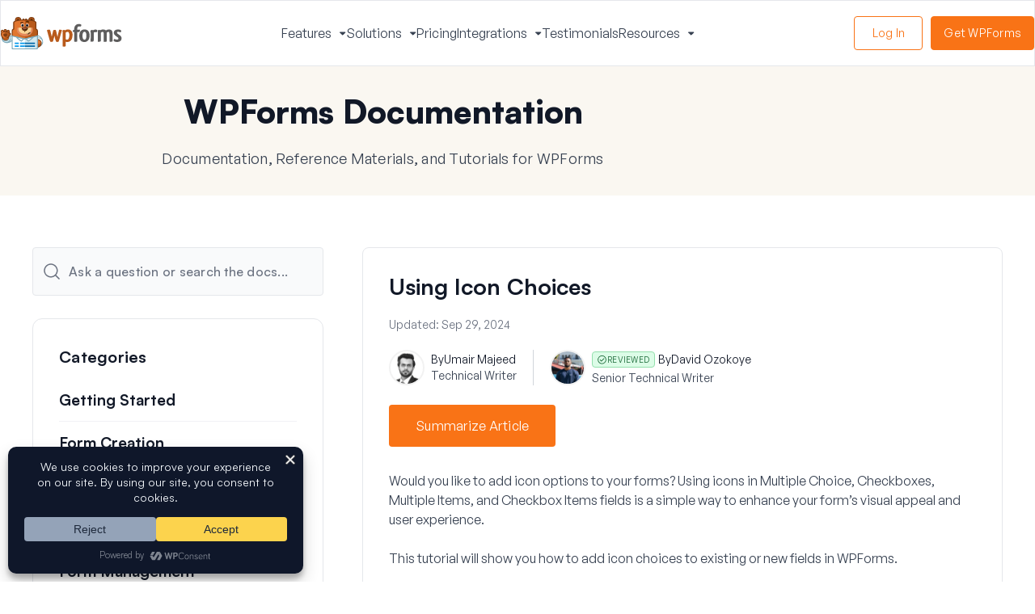

--- FILE ---
content_type: text/html; charset=UTF-8
request_url: https://wpforms.com/docs/using-icon-choices/
body_size: 65169
content:
<!DOCTYPE html>
<html dir="ltr" lang="en-US" prefix="og: https://ogp.me/ns#">
<head>
<meta charset="UTF-8">
<title>Using Icon Choices - WPForms</title><link rel="preload" href="https://wpforms.com/wp-content/themes/wpf-theme/fonts/Satoshi-Variable.woff2" as="font" type="font/woff2" crossorigin><link rel="preload" href="https://wpforms.com/wp-content/themes/wpf-theme/fonts/GeneralSans-Variable.woff2" as="font" type="font/woff2" crossorigin><style id="perfmatters-used-css">:root{--affwp-creative-preview-width:10rem;--affwp-card-padding:1.5rem;}.screen-reader-text{position:absolute;margin:-1px;padding:0;height:1px;width:1px;overflow:hidden;clip:rect(0 0 0 0);border:0;word-wrap:normal !important;}@keyframes affwp-spinner-rotate{100%{transform:rotate(360deg);}}@keyframes affwp-spinner-dash{0%{stroke-dasharray:1,150;stroke-dashoffset:0;}50%{stroke-dasharray:90,150;stroke-dashoffset:-35;}100%{stroke-dasharray:90,150;stroke-dashoffset:-124;}}.country-selector{z-index:9999;text-align:left;position:relative;display:inline-block;width:auto;}.country-selector a{padding:0 10px;outline:none;text-decoration:none;float:none !important;white-space:nowrap;font-weight:normal;cursor:pointer;color:black;-webkit-touch-callout:none;-webkit-user-select:none;-moz-user-select:none;-ms-user-select:none;user-select:none;}.country-selector a:focus{outline:none;}.country-selector ul{padding:0px;z-index:1010;list-style:none;margin:0;}.country-selector li{margin:0px;padding:0px;}.country-selector.weglot-dropdown{background-color:white;}.country-selector.weglot-dropdown a,.country-selector.weglot-dropdown span{display:block;height:37px;line-height:36px;font-size:13px;padding:0 10px;width:100%;-webkit-box-sizing:border-box;box-sizing:border-box;font-weight:normal;}.country-selector.weglot-dropdown a:hover,.country-selector.weglot-dropdown span:hover{cursor:pointer;}.country-selector.weglot-dropdown .wgcurrent{border:1px solid #e0e0e0;list-style:none;display:block;margin:0;}.country-selector.weglot-dropdown .wgcurrent a,.country-selector.weglot-dropdown .wgcurrent span{padding-right:60px;}.country-selector.weglot-dropdown .wgcurrent:after{display:inline-block;position:absolute;top:17px;right:8px;width:13px;height:7px;-ms-interpolation-mode:nearest-neighbor;image-rendering:-webkit-optimize-contrast;image-rendering:-o-pixelated;image-rendering:pixelated;background:url("https://wpforms.com/wp-content/plugins/weglot/dist/css/../images/wgarrowdown.png") no-repeat;content:"";-webkit-transition:all 200ms;-o-transition:all 200ms;transition:all 200ms;-webkit-transform:rotate(-90deg);-ms-transform:rotate(-90deg);transform:rotate(-90deg);}.country-selector.weglot-dropdown ul{position:absolute;min-width:100%;border:1px solid #ebeef0;background:white;left:0;top:initial;-webkit-box-sizing:border-box;box-sizing:border-box;display:none;padding:0;}.country-selector.weglot-dropdown input:checked ~ ul{display:block;}.country-selector.weglot-dropdown input:checked ~ .wgcurrent:after{-webkit-transform:rotate(0deg);-ms-transform:rotate(0deg);transform:rotate(0deg);}.country-selector.weglot-dropdown li{width:100%;}.country-selector input{display:none !important;}html[dir="rtl"] .weglot-flags a:before,html[dir="rtl"] .weglot-flags span:before{margin-right:0;margin-left:10px;}.weglot-flags>a:before,.weglot-flags>span.wglanguage-name:before{background-image:url("https://wpforms.com/wp-content/plugins/weglot/dist/css/../images/rect_mate.png");-webkit-background-size:auto 20px !important;background-size:auto 20px !important;border-radius:0px !important;width:30px !important;height:20px !important;content:"";vertical-align:middle;margin-right:10px;display:inline-block;overflow:hidden;}.weglot-flags>a span:before{background-image:none !important;display:none !important;}.weglot-flags>span a:before{background-image:none !important;display:none !important;}.weglot-flags.flag-0.wg-pt-br>a:before,.weglot-flags.flag-0.wg-pt-br>span:before{background-image:url("https://cdn.weglot.com/flags/rectangle_mat/br.svg");background-position:unset !important;width:27px !important;}.weglot-flags.flag-0.wg-de>a:before,.weglot-flags.flag-0.wg-de>span:before{background-image:url("https://cdn.weglot.com/flags/rectangle_mat/de.svg");background-position:unset !important;width:27px !important;}.weglot-flags.flag-0.wg-en>a:before,.weglot-flags.flag-0.wg-en>span:before{background-image:url("https://cdn.weglot.com/flags/rectangle_mat/gb.svg");background-position:unset !important;width:27px !important;}.weglot-flags.flag-0.wg-es>a:before,.weglot-flags.flag-0.wg-es>span:before{background-image:url("https://cdn.weglot.com/flags/rectangle_mat/es.svg");background-position:unset !important;width:27px !important;}.weglot-flags.flag-0.wg-fr>a:before,.weglot-flags.flag-0.wg-fr>span:before{background-image:url("https://cdn.weglot.com/flags/rectangle_mat/fr.svg");background-position:unset !important;width:27px !important;}.weglot-flags.flag-0.wg-it>a:before,.weglot-flags.flag-0.wg-it>span:before{background-image:url("https://cdn.weglot.com/flags/rectangle_mat/it.svg");background-position:unset !important;width:27px !important;}.weglot-flags.flag-0.wg-ja>a:before,.weglot-flags.flag-0.wg-ja>span:before{background-image:url("https://cdn.weglot.com/flags/rectangle_mat/jp.svg");background-position:unset !important;width:27px !important;}.weglot-flags.flag-0.wg-pt>a:before,.weglot-flags.flag-0.wg-pt>span:before{background-image:url("https://cdn.weglot.com/flags/rectangle_mat/pt.svg");background-position:unset !important;width:27px !important;}.weglot-flags.flag-0>a:before,.weglot-flags.flag-0>span:before{background-position:unset !important;width:27px !important;}@font-face{font-family:"GeneralSans-Variable";src:url("/wp-content/themes/wpf-theme/fonts/GeneralSans-Variable.woff2") format("woff2");font-weight:400 600 900;font-display:swap;font-style:normal;}@font-face{font-family:"Satoshi-Variable";src:url("/wp-content/themes/wpf-theme/fonts/Satoshi-Variable.woff2") format("woff2");font-weight:400 900;font-display:swap;font-style:normal;}html{line-height:1.15;-webkit-text-size-adjust:100%;}body{margin:0;}main{display:block;}h1{font-size:2em;margin:.67em 0;}hr{box-sizing:content-box;height:0;overflow:visible;}a{background-color:transparent;}b,strong{font-weight:bolder;}img{border-style:none;}button,input,optgroup,select,textarea{font-family:inherit;font-size:100%;line-height:1.15;margin:0;}button,input{overflow:visible;}button,select{text-transform:none;}button,[type="button"],[type="reset"],[type="submit"]{-webkit-appearance:button;}button::-moz-focus-inner,[type="button"]::-moz-focus-inner,[type="reset"]::-moz-focus-inner,[type="submit"]::-moz-focus-inner{border-style:none;padding:0;}button:-moz-focusring,[type="button"]:-moz-focusring,[type="reset"]:-moz-focusring,[type="submit"]:-moz-focusring{outline:1px dotted ButtonText;}textarea{overflow:auto;}[type="checkbox"],[type="radio"]{box-sizing:border-box;padding:0;}[type="number"]::-webkit-inner-spin-button,[type="number"]::-webkit-outer-spin-button{height:auto;}[type="search"]{-webkit-appearance:textfield;outline-offset:-2px;}[type="search"]::-webkit-search-decoration{-webkit-appearance:none;}::-webkit-file-upload-button{-webkit-appearance:button;font:inherit;}template{display:none;}[hidden]{display:none;}html{box-sizing:border-box;}*,*:before,*:after{box-sizing:inherit;}.clearfix:before .container:before,.site-inner:before,.entry-content:before,.comment-content:before,.site-header:before,.site-content:before,.site-footer:before,.entry-footer:before{content:" ";display:table;}.clearfix:after,.container:after,.site-inner:after,.entry-content:after,.comment-content:after,.site-header:after,.site-content:after,.site-footer:after,.entry-footer:after{clear:both;content:" ";display:table;}html{-webkit-font-smoothing:antialiased;-moz-osx-font-smoothing:grayscale;}body{background-color:#fff;color:var(--wp--preset--color--content);font-family:"Satoshi-Variable","Helvetica Neue",Helvetica,Arial,sans-serif;font-size:16px;font-weight:400;line-height:1.5;}::selection{background-color:var(--wp--preset--color--primary);color:#fff;}a{text-decoration:none;text-underline-offset:2px;transition:all .1s ease-in-out;}.link-arrow{align-items:center;display:inline-flex;gap:5px;}.link-arrow:after{content:"";background-image:url("https://wpforms.com/wp-content/themes/wpf-theme/css/wpforms/../../images/icons/arrow-orange.svg");background-repeat:no-repeat;background-size:contain;width:14px;height:11px;}a:hover{text-decoration:underline;}p{color:var(--wp--preset--color--content);font-family:"Satoshi-Variable","Helvetica Neue",Helvetica,Arial,sans-serif;font-size:16px;font-style:normal;font-weight:500;letter-spacing:.25px;line-height:24px;margin:0 0 28px;}strong{font-weight:900;}ol,ul{margin:0;padding:0;}hr,.clear-line{overflow:hidden;width:100%;border:none;border-bottom:1px solid #ccc;margin:0 0 20px;padding:20px 0 0;}.container{width:Min(1240px,100%);margin:0 auto;padding-left:20px;padding-right:20px;position:relative;}.site-inner{background-color:#fff;}.site-content{float:left;width:100%;}@media (max-width: 767px){.site-content{float:none;}}.site-main{margin-right:calc(34% + 15px);}@media (min-width: 981px){.site-main{margin-right:408px;}}@media (max-width: 768px){.site-main{margin-right:0;}}.site-sidebar{float:left;margin:0 0 0 calc(-34% + 15px);position:relative;width:calc(34% - 15px);}@media (min-width: 981px){.site-sidebar{width:360px;margin:0 0 0 -360px;}}@media (max-width: 768px){.site-sidebar{clear:both;width:100%;float:none;margin:0;}}h1,h2,h3,h4,h5,h6{font-weight:normal;font-family:"GeneralSans-Variable","Helvetica Neue",Helvetica,Arial,sans-serif;line-height:1.2;margin:0;margin-bottom:20px;}h1 a,h2 a,h3 a,h4 a,h5 a,h6 a{text-decoration:none;}h1{font-size:30px;}h2{font-size:30px;}h3{font-size:24px;}h4{font-size:22px;}h5{font-size:20px;}embed,iframe,img,object,video,.wp-caption{max-width:100%;}img{height:auto;max-width:100%;vertical-align:middle;}[class*="wp-block-wpforms-site-blocks-"] .wp-block-heading a{color:currentColor;}.screen-reader-text{clip:rect(0 0 0 0);clip-path:inset(50%);height:1px;overflow:hidden;position:absolute;white-space:nowrap;width:1px;}.wpf-hide{display:none;}.site-header{background-color:var(--wp--preset--color--white);border:1px solid var(--wp--preset--color--divider);position:relative;width:100%;}@media (min-width: 1075px){.site-header .header-inner{align-items:center;display:flex;padding-inline:20px;margin-inline:auto;height:80px;width:Min(1340px,100%);}}.site-header .site-branding{margin:15px 24px;max-width:105px;width:100%;}@media (min-width: 1075px){.site-header .site-branding{max-width:150px;margin-left:0;margin-right:0;}}.site-header .site-branding a,.site-header .site-branding img{display:block;}@media (min-width: 1075px){.site-header .site-navigation{flex:auto;display:block;}}.site-header #navigation-toggle:has(+.alt-nav){display:none;}.wpf-mega-menu{border-top:1px solid var(--wp--preset--color--divider);display:none;padding:24px;}@media (max-width: 1074px){.wpf-mega-menu{gap:16px;}}.wpf-mega-menu>li>a{color:var(--wp--preset--color--content);font-family:"GeneralSans-Variable","Helvetica Neue",Helvetica,Arial,sans-serif;font-size:20px;font-weight:500;line-height:28px;}@media (min-width: 1075px){.wpf-mega-menu>li>a{font-size:16px;line-height:24px;}}.wpf-mega-menu>.menu-item-has-children>a{position:relative;}.wpf-mega-menu .menu-item{list-style:none;}.wpf-mega-menu .nested-menu-level-0>li{margin-bottom:16px;}.wpf-mega-menu .nested-menu-level-0>li>a{color:var(--wp--preset--color--gray);font-family:"Satoshi-Variable","Helvetica Neue",Helvetica,Arial,sans-serif;font-size:14px;font-weight:700;line-height:26px;text-transform:uppercase;}.wpf-mega-menu .nested-menu-level-0>li:last-child{margin-bottom:0;}.wpf-mega-menu .nested-menu-level-0 .view-all a{color:#f97316;font-size:14px;font-weight:700;gap:8px;letter-spacing:.25px;line-height:24px;margin-bottom:0;text-transform:none;align-items:center;display:inline-flex;gap:5px;}.wpf-mega-menu .nested-menu-level-0 .view-all a:after{content:"";background-image:url("https://wpforms.com/wp-content/themes/wpf-theme/css/wpforms/../../images/icons/arrow-orange.svg");background-repeat:no-repeat;background-size:contain;width:14px;height:11px;}.wpf-mega-menu .nested-menu-level-1 .menu-item-has-children>a{color:var(--wp--preset--color--content);font-family:"Satoshi-Variable","Helvetica Neue",Helvetica,Arial,sans-serif;font-size:16px;font-weight:900;line-height:24px;}.wpf-mega-menu .nested-menu-level-1>li>a{color:var(--wp--preset--color--content);font-family:"Satoshi-Variable","Helvetica Neue",Helvetica,Arial,sans-serif;font-size:16px;font-weight:500;line-height:32px;}@media (min-width: 1075px){.wpf-mega-menu .nested-menu-level-1>li>a{font-size:16px;line-height:24px;}}.wpf-mega-menu .nested-menu-level-2{margin-bottom:32px;}.wpf-mega-menu .nested-menu-level-2>li>a{color:var(--wp--preset--color--content);font-family:"Satoshi-Variable","Helvetica Neue",Helvetica,Arial,sans-serif;font-size:16px;font-weight:500;line-height:24px;}.wpf-mega-menu .description{color:var(--wp--preset--color--content);font-family:"Satoshi-Variable","Helvetica Neue",Helvetica,Arial,sans-serif;font-size:12px;font-weight:500;line-height:20px;display:block;}@media (min-width: 1075px){.wpf-mega-menu{align-items:center;border:none;display:flex;padding:0;}.wpf-mega-menu>li{flex:0 0 auto;margin-block:0;}.wpf-mega-menu>li:nth-child(n+2):not(:is(:last-child,.menu-login)){margin-left:24px;}.wpf-mega-menu>li:first-child{margin-left:auto;}.wpf-mega-menu>.menu-item-has-children>a:after{background:var(--wp--preset--color--white);border-radius:4px 0 0 0;bottom:-41px;box-shadow:-2px -2px 4px -1px rgba(0,0,0,.1);content:"";display:block;height:20px;left:50%;position:absolute;transform:rotate(45deg);width:20px;visibility:hidden;z-index:991;}.wpf-mega-menu>.menu-item-has-children>a:before{content:"";height:30px;position:absolute;top:100%;width:calc(100% + 20px);}.wpf-mega-menu>.menu-item-has-children:hover .wpf-mega-menu-panel{display:block;opacity:1;}.wpf-mega-menu>.menu-item-has-children:hover>a::after{visibility:visible;}.wpf-mega-menu .nested-menu-level-0>li{position:static;display:inline-block;}}@media (max-width: 1074px){.wpf-mega-inserted-content,.menu-item-mobile-submenu-trigger[aria-expanded="false"]+.wpf-mega-menu-panel{display:none;}#navigation-toggle[aria-expanded="true"]+.wpf-mega-menu,.menu-item-mobile-submenu-trigger[aria-expanded="true"]+.wpf-mega-menu-panel{display:grid;}}@media (min-width: 1075px){.wpf-mega-menu .wpf-mega-menu-panel{display:none;opacity:0;animation:fadeInAnimation 100ms ease-in forwards;}}.wpf-mega-menu-panel{margin:16px 0 0;position:relative;}@media (min-width: 1075px){.wpf-mega-menu-panel{display:block;left:50%;margin:0 auto;padding-inline:10px;position:absolute;top:100%;text-align:center;transform:translateX(-50%);z-index:99;}.wpf-mega-menu-panel .nested-menu-level-0{flex-grow:1;padding:24px;}.wpf-mega-menu-panel .wpf-mega-inserted-content{background:var(--wp--custom--color--light-gray);display:block;padding:24px;}.wpf-mega-menu-panel .panel-title{color:var(--wp--preset--color--gray);font-family:"Satoshi-Variable","Helvetica Neue",Helvetica,Arial,sans-serif;font-size:14px;font-weight:700;line-height:26px;text-transform:uppercase;margin-bottom:16px;}.wpf-mega-menu-panel .view-all{color:#f97316;font-size:14px;font-weight:700;gap:8px;letter-spacing:.25px;line-height:24px;margin-bottom:0;text-transform:none;}.wpf-mega-menu-panel .inner-wrapper{align-items:stretch;background:var(--wp--preset--color--white);border-radius:10px;box-shadow:0 2px 10px rgba(0,0,0,.1),0 0 2px rgba(0,0,0,.2);display:flex;text-align:left;overflow:hidden;max-width:Min(1296px,100%);}}@media (min-width: 1280px){.wpf-mega-menu-panel .nested-menu-level-0{padding:48px 40px;}.wpf-mega-menu-panel .wpf-mega-inserted-content{padding:48px 40px;}}.wpf-mega-menu-panel figure{margin:0;}@keyframes fadeInAnimation{from{opacity:0;}to{opacity:1;}}#navigation-toggle{background:none;border:none;height:32px;padding:0;position:absolute;right:24px;top:15px;width:32px;}#navigation-toggle .line{background-color:var(--wp--preset--color--content);border-radius:2px;display:block;height:.1rem;margin:5px auto;transition:transform .3s ease;bottom:0;left:0;right:0;width:23px;}#navigation-toggle[aria-expanded="true"] .line{margin:0 auto;position:absolute;top:calc(50% - 2px);}#navigation-toggle[aria-expanded="true"] .line:first-child{transform:rotate(45deg);}#navigation-toggle[aria-expanded="true"] .line:last-child{transform:rotate(-45deg);}.menu-item-mobile-submenu-trigger{background-color:transparent;background-image:url("https://wpforms.com/wp-content/themes/wpf-theme/css/wpforms/../../images/icons/caret-down.svg");background-repeat:no-repeat;background-size:8px;border:none;border-radius:0;height:6px;margin:0 0 2px 10px;padding:0;transition:transform .2s ease-in-out;vertical-align:middle;width:8px;}.menu-item-mobile-submenu-trigger:hover,.menu-item-mobile-submenu-trigger:focus{background-color:transparent;}@media (max-width: 1074px){.menu-item-mobile-submenu-trigger[aria-expanded="true"]{transform:rotate(180deg);}}@media (min-width: 1075px){.menu-item-mobile-submenu-trigger{pointer-events:none;}}@media (min-width: 1075px){#navigation-toggle{display:none;}.wpf-mega-menu .menu-login a,.wpf-mega-menu .menu-get-wpforms a,.wpf-mega-menu .menu-account a{align-items:center;border-radius:4px;border:1px solid #f97316;display:flex;font-family:"GeneralSans-Variable","Helvetica Neue",Helvetica,Arial,sans-serif;font-size:14px;font-weight:600;justify-content:center;letter-spacing:.25px;line-height:22px;min-width:85px;padding:9px 15px;text-align:center;}.wpf-mega-menu .menu-login a:focus,.wpf-mega-menu .menu-login a:hover,.wpf-mega-menu .menu-get-wpforms a:focus,.wpf-mega-menu .menu-get-wpforms a:hover,.wpf-mega-menu .menu-account a:focus,.wpf-mega-menu .menu-account a:hover{border-color:var(--wp--preset--color--primary-dark);text-decoration:none;}.wpf-mega-menu .menu-login{margin-left:auto;margin-right:10px;}.wpf-mega-menu .menu-login a{color:#f97316;}.wpf-mega-menu .menu-login a:is(:hover,:focus){color:var(--wp--preset--color--primary-dark);background-color:#fff7ed;}.wpf-mega-menu .menu-account a:is(:hover,:focus){background-color:var(--wp--preset--color--primary-dark);}.wpf-mega-menu .menu-get-wpforms a{background-color:#f97316;color:var(--wp--preset--color--white);}.wpf-mega-menu .menu-get-wpforms a:is(:hover,:focus){background-color:var(--wp--preset--color--primary-dark);}}@media (min-width: 1075px){.wpf-features-mega .wpf-mega-menu-panel{width:Min(1028px,100%);}.wpf-features-mega .inner-wrapper{margin:0 auto;}.wpf-features-mega a.view-all{margin-top:16px;}.wpf-features-mega .nested-menu-level-0{position:relative;display:flex;}.wpf-features-mega .nested-menu-level-0>li{display:block;margin:0 62px 0 0;padding-right:62px;position:relative;}.wpf-features-mega .nested-menu-level-0>li::after{background:var(--wp--preset--color--divider);content:"";display:block;height:calc(100% - ( 48px * 2 ));position:absolute;left:100%;width:1px;top:48px;}.wpf-features-mega .nested-menu-level-0>li:last-child{margin-right:0;padding-right:0;}.wpf-features-mega .nested-menu-level-0>li:last-child::after{display:none;}.wpf-features-mega .nested-menu-level-1{padding-top:16px;}.wpf-features-mega .nested-menu-level-1>li{margin-bottom:16px;}.wpf-features-mega .nested-menu-level-1>li:last-child{margin-bottom:0;}.wpf-features-mega .nested-menu-level-1>li>a{color:var(--wp--preset--color--content);font-family:"Satoshi-Variable","Helvetica Neue",Helvetica,Arial,sans-serif;font-size:16px;font-weight:500;line-height:32px;}}@media (min-width: 1075px) and (min-width: 1075px){.wpf-features-mega .nested-menu-level-1>li>a{font-size:16px;line-height:24px;}}@media (min-width: 1075px){.menu-get-wpforms{position:relative;display:inline-block;}}@media (min-width: 1075px){.wpf-integrations-mega>a::after{background-color:var(--wp--custom--color--light-gray) !important;}.wpf-integrations-mega .inner-wrapper{margin:0 auto;}.wpf-integrations-mega .inner-wrapper .wpf-mega-inserted-content ul{display:grid;grid-template-columns:repeat(2,auto);gap:24px 62px;width:418px;}.wpf-integrations-mega .nested-menu-level-0{width:244px;}.wpf-integrations-mega .nested-menu-level-0>li>a{display:block;margin-bottom:16px;}.wpf-integrations-mega .nested-menu-level-1>.menu-item:not(.view-all){margin-bottom:16px;}.wpf-integrations-mega .nested-menu-level-1>.menu-item:not(.view-all) a{color:var(--wp--preset--color--content);font-family:"Satoshi-Variable","Helvetica Neue",Helvetica,Arial,sans-serif;font-size:16px;font-weight:500;line-height:32px;}}@media (min-width: 1075px) and (min-width: 1075px){.wpf-integrations-mega .nested-menu-level-1>.menu-item:not(.view-all) a{font-size:16px;line-height:24px;}}@media (min-width: 1075px){.wpf-integrations-mega .wpf-mega-inserted-content{padding-right:87px;}.wpf-integrations-mega .wpf-mega-inserted-content .integrations-posts{padding:0;margin-bottom:0;}.wpf-integrations-mega .wpf-mega-inserted-content .integration-post{list-style:none;}.wpf-integrations-mega .wpf-mega-inserted-content .integration-post a{color:var(--wp--preset--color--content);font-family:"Satoshi-Variable","Helvetica Neue",Helvetica,Arial,sans-serif;font-size:16px;font-weight:500;line-height:32px;align-items:center;display:flex;gap:16px;}}@media (min-width: 1075px) and (min-width: 1075px){.wpf-integrations-mega .wpf-mega-inserted-content .integration-post a{font-size:16px;line-height:24px;}}@media (min-width: 1075px){.wpf-integrations-mega .wpf-mega-inserted-content .integration-post .integration-post-featured{background:var(--wp--preset--color--white);border-radius:4px;border:1px solid var(--wp--custom--color--light-gray-2);flex:0 0 38px;height:38px;overflow:hidden;width:38px;padding:4px;}.wpf-integrations-mega .wpf-mega-inserted-content .integration-post .integration-post-featured img{display:block;height:auto;width:100%;margin:0;border-radius:3px;}.wpf-integrations-mega .wpf-mega-inserted-content .view-all{display:block;padding-top:16px;}.wpf-integrations-mega .wpf-mega-inserted-content .view-all a{color:#f97316;font-size:14px;font-weight:700;gap:8px;letter-spacing:.25px;line-height:24px;margin-bottom:0;text-transform:none;}}@media (min-width: 1280px){.wpf-integrations-mega .nested-menu-level-0{padding-right:58px;padding-left:40px;}}@media (min-width: 1075px){.wpf-resources-mega .wpf-mega-menu-panel{width:Min(1220px,100%);}.wpf-resources-mega>a::after{background-color:var(--wp--custom--color--light-gray) !important;}.wpf-resources-mega .inner-wrapper{margin:0 auto;}.wpf-resources-mega .nested-menu-level-0{align-content:baseline;display:grid;gap:24px 37px;grid-template-columns:repeat(3,auto);flex:auto;}.wpf-resources-mega .nested-menu-level-0>.menu-item{padding:16px 12px;margin-bottom:0;}.wpf-resources-mega .nested-menu-level-0>.menu-item:hover,.wpf-resources-mega .nested-menu-level-0>.menu-item:focus-within{background-color:#fff7ed;}.wpf-resources-mega .nested-menu-level-0>.menu-item a{display:inline-block;margin-bottom:12px;color:var(--wp--preset--color--content);font-family:"Satoshi-Variable","Helvetica Neue",Helvetica,Arial,sans-serif;font-size:16px;font-weight:900;line-height:24px;text-transform:capitalize !important;}.wpf-resources-mega .description{color:var(--wp--preset--color--content);font-family:"Satoshi-Variable","Helvetica Neue",Helvetica,Arial,sans-serif;font-size:12px;font-weight:500;line-height:20px;display:block;letter-spacing:-.36px;}}@media (min-width: 1280px){.wpf-resources-mega .nested-menu-level-0{padding:48px 25px 30px 40px;}}@media (min-width: 1075px){.wpf-solutions-mega .wpf-mega-menu-panel{width:Min(1300px,100%);}.wpf-solutions-mega .inner-wrapper{grid-template-columns:auto auto;margin:0 auto;}.wpf-solutions-mega .nested-menu-level-0{align-content:baseline;display:grid;grid-template-columns:4fr 1fr;}.wpf-solutions-mega .nested-menu-level-0>li{margin-bottom:0;position:relative;}.wpf-solutions-mega .nested-menu-level-0>li>a{margin-bottom:16px;display:inline-block;}.wpf-solutions-mega .nested-menu-level-0 .view-all{grid-column:span 2;}.wpf-solutions-mega .nested-menu-level-1>li.menu-item-has-children>a{color:var(--wp--preset--color--content);font-family:"Satoshi-Variable","Helvetica Neue",Helvetica,Arial,sans-serif;font-size:16px;font-weight:900;line-height:24px;display:inline-block;margin-bottom:22px;}.wpf-solutions-mega .nested-menu-level-1>li>a{color:var(--wp--preset--color--content);font-family:"Satoshi-Variable","Helvetica Neue",Helvetica,Arial,sans-serif;font-size:16px;font-weight:500;line-height:32px;margin-bottom:16px;}}@media (min-width: 1075px) and (min-width: 1075px){.wpf-solutions-mega .nested-menu-level-1>li>a{font-size:16px;line-height:24px;}}@media (min-width: 1075px){.wpf-solutions-mega .nested-menu-level-2{margin-bottom:24px;}.wpf-solutions-mega .nested-menu-level-2>li{margin-bottom:8px;}.wpf-solutions-mega .nested-menu-level-2>li:last-child{margin-bottom:0;}.wpf-solutions-mega .nested-menu-level-2>li:last-child a{margin-bottom:0;}.wpf-solutions-mega .nested-menu-level-2>li>a{color:var(--wp--preset--color--content);font-family:"Satoshi-Variable","Helvetica Neue",Helvetica,Arial,sans-serif;font-size:16px;font-weight:500;line-height:24px;}.wpf-solutions-mega .three-column-grid{position:relative;padding-right:24px;margin-right:24px;}.wpf-solutions-mega .three-column-grid .nested-menu-level-1{display:grid;grid-column-gap:24px;grid-template-columns:repeat(3,auto);}.wpf-solutions-mega .three-column-grid .nested-menu-level-1::after{background:var(--wp--preset--color--divider);content:"";display:block;height:calc(100% - 48px);position:absolute;left:100%;width:1px;top:48px;}.wpf-solutions-mega .single-column-grid .nested-menu-level-1 li{margin-bottom:16px;}.wpf-solutions-mega .wpf-mega-inserted-content{width:335px;}.wpf-solutions-mega .wpf-mega-inserted-content .featured-post-media a{align-items:center;aspect-ratio:1.78/1;border-radius:4px;display:flex;justify-content:center;margin-bottom:16px;overflow:hidden;position:relative;width:100%;}.wpf-solutions-mega .wpf-mega-inserted-content .featured-post-media a:after{content:"";background-color:var(--wp--preset--color--gray-3);height:100%;opacity:.2;position:absolute;width:100%;}.wpf-solutions-mega .wpf-mega-inserted-content .featured-post-media img{height:100%;width:100%;object-fit:cover;}.wpf-solutions-mega .wpf-mega-inserted-content p{color:var(--wp--preset--color--content);font-family:"GeneralSans-Variable","Helvetica Neue",Helvetica,Arial,sans-serif;font-weight:500;font-size:12px;line-height:20px;margin-bottom:16px;}.wpf-solutions-mega .wpf-mega-inserted-content .author{margin-bottom:16px;}.wpf-solutions-mega .wpf-mega-inserted-content .author .author-name{color:#111827;font-weight:600;font-size:12px;line-height:20px;margin-right:10px;font-family:"GeneralSans-Variable","Helvetica Neue",Helvetica,Arial,sans-serif;}.wpf-solutions-mega .wpf-mega-inserted-content ul{list-style-type:none;padding:0;margin-bottom:0;}.wpf-solutions-mega .wpf-mega-inserted-content ul li{padding:0;margin-bottom:18px;}}@media (min-width: 1280px){.wpf-solutions-mega .nested-menu-level-0{padding-right:31px;padding-left:40px;}.wpf-solutions-mega .three-column-grid{padding-right:36px;margin-right:36px;}.wpf-solutions-mega .three-column-grid .nested-menu-level-1{grid-column-gap:36px;}}.play-button{align-items:center;background-color:var(--wp--preset--color--white);border-radius:100%;box-shadow:0 0 5.79px 0 rgba(0,0,0,.25);color:#000;display:flex;height:51px;justify-content:center;padding-left:3px;position:absolute;width:51px;z-index:1;}.play-button:before{content:"";border:6px solid transparent;border-top:0;border-bottom:10px solid currentColor;transform:rotate(90deg);}.play-button:hover{background-color:var(--wp--preset--color--primary-dark);color:var(--wp--preset--color--white);}@media (min-width: 1075px){.menu-posts-list{width:394px;display:grid;gap:16px;list-style-type:none;}.wpf-resources-mega .menu-posts-list{gap:36px;}.menu-posts-list img{border-radius:4px;}.menu-posts-list a{display:grid;gap:16px;grid-template-columns:196px 1fr;text-decoration:none;}.menu-posts-list a:hover .view-all,.menu-posts-list a:hover .content{text-decoration:underline;}.menu-posts-list .content{color:var(--wp--preset--color--heading);font-size:16px;font-weight:700;line-height:24px;align-content:baseline;display:grid;gap:8px;}.menu-posts-list .title{overflow:hidden;display:-webkit-box;-webkit-line-clamp:3;-webkit-box-orient:vertical;}}.sr-only{position:absolute;width:1px;height:1px;margin:-1px;padding:0;overflow:hidden;clip:rect(0,0,0,0);border:0;}.footer-widgets{padding:0 24px;background:#fffbf6;font-family:"Satoshi-Variable","Helvetica Neue",Helvetica,Arial,sans-serif;font-size:14px;}.footer-widgets .container{width:Min(1200px,100%);margin:0 auto;padding:0;}@media (min-width: 850px){.footer-widgets .container{display:grid;grid-column-gap:0;grid-template-columns:auto;padding:48px 0 50px 0;}}@media (min-width: 1280px){.footer-widgets .container{grid-template-columns:minmax(100px,20%) minmax(200px,40%) minmax(100px,20%) minmax(80px,15%);}}.footer-widgets a{color:var(--wp--preset--color--content);letter-spacing:.25px;line-height:18px;text-decoration:none;}.footer-widgets a:hover,.footer-widgets a:focus{color:#f97316;}.footer-widgets ul{list-style:none;margin-bottom:0px;column-count:2;font-size:14px;font-style:normal;font-weight:500;line-height:18px;}@media (min-width: 850px){.footer-widgets ul{column-count:1;}}.footer-widgets ul li{display:block;margin-bottom:10px;}@media (min-width: 850px){.footer-widgets ul li{max-width:209px;}}.footer-widgets div.column.column-1{grid-row:1/2;}.footer-widgets div.column.column-2,.footer-widgets div.column.column-3,.footer-widgets div.column.column-4{grid-row:1/3;}@media (min-width: 850px){.footer-widgets div.column.column-2 ul{column-count:2;column-gap:0;}}@media (max-width: 850px){.footer-widgets div.column.column-1,.footer-widgets div.column.column-2,.footer-widgets div.column.column-3,.footer-widgets div.column.column-4{grid-row:auto;}}.footer-widgets div.column .widget .widget-title{color:var(--wp--preset--color--heading);font-size:18px;font-family:"Satoshi-Variable","Helvetica Neue",Helvetica,Arial,sans-serif;font-weight:700;letter-spacing:.25px;line-height:28px;margin:0 0 24px 0;}@media (max-width: 850px){.footer-widgets div.column .widget .widget-title{margin:0;padding:16px 0;position:relative;}.footer-widgets div.column .widget .widget-title:after{background-image:url("https://wpforms.com/wp-content/themes/wpf-theme/css/wpforms/../../images/icons/chevron-down.svg");background-size:14px;background-repeat:no-repeat;content:"";right:0;height:8px;position:absolute;top:25px;transition:transform .25s ease-in-out;width:14px;}.footer-widgets div.column .widget .widget-wrap{border-bottom:1px solid #d1d5db;transition:border-bottom .25s ease-in-out;}.footer-widgets div.column .widget .widget-wrap:not(.open) .widget-title+*{overflow:hidden;max-height:0;padding-bottom:0;transition:all .5s ease-in-out;will-change:transform;}}.footer-widgets div.column .widget_social .widget-title{margin:0 0 8px 0;padding-bottom:0;}@media (min-width: 851px){.footer-widgets div.column .widget_social .widget-title{clip:rect(0 0 0 0);clip-path:inset(50%);height:1px;overflow:hidden;position:absolute;white-space:nowrap;width:1px;}}.footer-widgets div.column .widget_social ul{text-align:left;}@media (max-width: 849px){.footer-widgets div.column .widget_social ul{padding-bottom:10px;}.footer-widgets div.column .widget_social ul:first-child{padding-top:20px;}}.footer-widgets div.column .widget_social ul li{display:inline-block;margin-right:8px;}.footer-widgets div.column .widget_social ul li a{border:none;}.footer-widgets div.column .widget_social ul li a.facebook:hover{color:#1877f2;}.footer-widgets div.column .widget_social ul li a.twitter:hover{color:#1da1f2;}.footer-widgets div.column .widget_social ul li a.youtube:hover{color:#f00;}.site-footer{padding:0 0 30px;background:#fffbf6;color:var(--wp--preset--color--content);font-size:12px;line-height:18px;}@media (max-width: 850px){.site-footer{padding:25px 26px 25px 22px;text-align:left;}}.site-footer .container{display:flex;flex-wrap:wrap;gap:24px 15px;margin:0 auto;padding:30px 20px 0;width:Min(1240px,100%);}@media (min-width: 1280px){.site-footer .container{border-top:none;padding:30px 20px;}}.site-footer .container:first-child{border-top:1px solid #d1d5db;}@media (max-width: 850px){.site-footer .container:first-child{border-top:none;padding:0;}}.site-footer .container:after{display:none;}.site-footer .container .footer-copyright{flex-grow:1;}@media (min-width: 850px){.site-footer .container .footer-copyright{margin-top:4px;}}.site-footer .container .footer-copyright p{display:flex;flex-wrap:wrap;gap:5px 3px;}.site-footer .container .footer-badges{align-items:center;display:grid;grid-auto-flow:column;grid-gap:10px;}.site-footer .container .footer-badges img{max-height:40px;width:auto;}@media (min-width: 851px){.site-footer .container .footer-badges img{max-height:48px;}}@media (min-width: 851px){.site-footer .container .footer-badges img.badge-wpbeginner{max-height:40px;}}@media (max-width: 850px){.site-footer .container .footer-badges{justify-content:left;width:100%;}.site-footer .container .footer-badges img{display:block;}}.site-footer p{font-family:"Satoshi-Variable","Helvetica Neue",Helvetica,Arial,sans-serif;font-size:13px;font-style:normal;font-weight:400;line-height:18px;letter-spacing:.25px;margin-bottom:10px;}.site-footer p b{font-weight:700;}@media (min-width: 850px){.site-footer p{margin-bottom:6px;}}.site-footer nav #menu-footer-copyright{font-family:"GeneralSans-Variable","Helvetica Neue",Helvetica,Arial,sans-serif;font-size:13px;font-style:normal;font-weight:500;line-height:normal;}.site-footer nav #menu-footer-copyright li{display:block;margin-bottom:10px;}.site-footer nav #menu-footer-copyright li:last-child{margin-bottom:0px;}.site-footer nav #menu-footer-copyright li a{color:var(--wp--preset--color--content);line-height:18px;text-decoration:underline;}.site-footer nav #menu-footer-copyright li a:hover,.site-footer nav #menu-footer-copyright li a:focus{color:#f97316;}@media (min-width: 850px){.site-footer nav #menu-footer-copyright li{display:inline-block;margin:0 6px 0 0;}}.site-footer .trademark-disclaimer{color:#64748b;font-size:clamp(12px,2.5vw,13px);}@media (max-width: 768px){.site-footer .trademark-disclaimer{border-top:1px solid #d1d5db;margin-top:5px;padding-top:25px;}}.site-footer+.country-selector.weglot-dropdown{display:none;}.block.footer-promo-cta{color:var(--wp--custom--color--light-gray-2);margin-top:60px;padding:0 20px;position:relative;}@media (min-width: 769px){.block.footer-promo-cta{margin-top:100px;}.block.footer-promo-cta:before{background-color:#fffbf6;bottom:0;content:"";height:50%;left:0;position:absolute;width:100%;}}@media (max-width: 768px){.block.footer-promo-cta{padding-inline:0;text-align:center;}}.block.footer-promo-cta .wrapper{background-image:radial-gradient(#101a32 .8px,transparent 1.8px);background-size:23px 23px;border-radius:12px;display:grid;margin-inline:auto;position:relative;width:Min(1200px,100%);}@media (min-width: 769px){.block.footer-promo-cta .wrapper{grid-template-columns:1fr 1fr;}}@media (max-width: 768px){.block.footer-promo-cta .wrapper{border-radius:0;}}.block.footer-promo-cta .content{padding:36px 24px 26px;}@media (min-width: 769px){.block.footer-promo-cta .content{padding:36px 0 36px 36px;}}.block.footer-promo-cta .image{background-size:96%;background-repeat:no-repeat;background-position:center calc(100% + 1px);}@media (min-width: 1281px){.block.footer-promo-cta .image{background-position:85% calc(100% + 12px);}}@media (max-width: 1280px) and (min-width: 769px){.block.footer-promo-cta .image{background-position:center;}}@media (max-width: 768px){.block.footer-promo-cta .image{background-size:100%;aspect-ratio:1.9/1;}}.block.footer-promo-cta .title{color:var(--wp--preset--color--white);font-size:clamp(28px,2.5vw,36px);font-weight:900;line-height:clamp(36px,2.5vw,44px);margin-bottom:24px;}@media (min-width: 769px){.block.footer-promo-cta .title{margin-bottom:16px;}}.block.footer-promo-cta .description{font-family:"GeneralSans-Variable","Helvetica Neue",Helvetica,Arial,sans-serif;font-size:clamp(18px,2.5vw,20px);font-weight:500;letter-spacing:.22px;line-height:28px;margin-bottom:28px;}@media (min-width: 981px){.block.footer-promo-cta .description{margin-bottom:44px;}}.block.footer-promo-cta .action{display:flex;flex-wrap:wrap;gap:32px;}@media (max-width: 768px){.block.footer-promo-cta .action{justify-content:center;}}.block.footer-promo-cta .action a{color:var(--wp--custom--color--light-gray);}.block.footer-promo-cta .button{padding:11px 35px;}.block.footer-promo-cta .talk-expert{align-items:center;display:flex;gap:14px;font-family:"GeneralSans-Variable","Helvetica Neue",Helvetica,Arial,sans-serif;font-size:clamp(16px,2.5vw,18px);font-weight:600;line-height:clamp(24px,2.5vw,28px);letter-spacing:.22px;text-decoration:none;}.block.footer-promo-cta .talk-expert span{border-bottom:1px dashed currentcolor;padding-bottom:5px;transition:opacity .1s ease-in-out;}.block.footer-promo-cta .talk-expert span:is(:hover,:focus){opacity:.8;}.block.footer-promo-cta .talk-expert:before{background-image:url("https://wpforms.com/wp-content/themes/wpf-theme/css/wpforms/../../images/experts-photos.png");background-size:contain;background-repeat:no-repeat;background-position:center;content:"";height:100%;width:60px;}@media (min-width: 769px){.block.footer-promo-cta .talk-expert:before{width:90px;}}a.button-arrow{align-items:center;display:inline-flex;gap:12px;justify-content:center;}a.button-arrow:after{content:"";background-image:url("https://wpforms.com/wp-content/themes/wpf-theme/css/wpforms/../../images/icons/arrow-white.svg");background-repeat:no-repeat;background-size:contain;width:17px;height:16px;}.widget-wrap .country-selector.weglot-dropdown{background-color:transparent;margin-bottom:10px;}.widget-wrap .country-selector.weglot-dropdown .wgcurrent{align-items:center;border-width:0;display:flex;gap:5px;}.widget-wrap .country-selector.weglot-dropdown .wgcurrent .wglanguage-name{align-items:center;display:flex;font-size:14px;font-weight:500;height:auto;line-height:18px;padding:0;}.widget-wrap .country-selector.weglot-dropdown .wgcurrent .wglanguage-name:before{height:16px !important;width:21px !important;background-size:contain !important;border-radius:3px !important;}.widget-wrap .country-selector.weglot-dropdown .wgcurrent:after{background-image:url("https://wpforms.com/wp-content/themes/wpf-theme/css/wpforms/../../images/icons/caret-down.svg");position:relative;right:0;top:1px;transform:rotate(0);}.widget-wrap .country-selector.weglot-dropdown>ul{bottom:20px;border-color:var(--wp--preset--color--divider);border-radius:4px;}.widget-wrap .country-selector.weglot-dropdown>ul li{margin-bottom:0;}.widget-wrap .country-selector.weglot-dropdown>ul li:last-child{margin-bottom:0;}.widget-wrap .country-selector.weglot-dropdown>ul li a{font-weight:500;}.widget-wrap .country-selector.weglot-dropdown>ul li a:before{width:20px !important;height:14px !important;background-size:contain !important;border-radius:2px !important;}.block{padding:50px 0;}@media (max-width: 767px){.block{padding:40px 0;}}.block-cta:not(.footer-promo-cta){background-color:#222;color:#fff;text-align:center;line-height:1;}.block-cta:not(.footer-promo-cta) .action{display:inline-block;margin:0;}@media (max-width: 767px){.block-cta:not(.footer-promo-cta) .action{display:block;text-align:center;}}.block-cta:not(.footer-promo-cta) .action .button{font-size:22px;display:block;padding-top:20px;padding-bottom:20px;}@media (max-width: 767px){.block-cta:not(.footer-promo-cta) .action .button{display:inline-block;}}input,select,textarea{background-color:var(--wp--preset--color--white);border:1px solid var(--wp--preset--color--divider);color:var(--wp--preset--color--heading);font-size:16px;padding:12px 16px;width:100%;border-radius:4px;transition:all .1s ease-in-out;}input:focus,select:focus,textarea:focus{border-color:var(--wp--preset--color--secondary);box-shadow:0 0 0 1px var(--wp--preset--color--secondary);outline:none;}input::placeholder,select::placeholder,textarea::placeholder{color:var(--wp--preset--color--content);}textarea{min-height:136px;resize:vertical;}input[type="checkbox"]{border-radius:2px;}input[type="checkbox"]:checked:after{border-right:2px solid var(--wp--preset--color--secondary);border-bottom:2px solid var(--wp--preset--color--secondary);height:12px;transform:rotate(45deg);top:2px;left:6px;width:6px;}input[type="radio"]{border-radius:20px;}input[type="radio"]:checked:after{background-color:var(--wp--preset--color--secondary);border-radius:20px;height:10px;top:4px;left:4px;width:10px;}.wpforms-form{--wpforms-button-background-color:var(--wp--preset--color--primary);}.wpforms-form select,.wpforms-form textarea,.wpforms-form input:not([type="submit"]){--wpforms-button-background-color:var(--wp--preset--color--secondary);}input[type="checkbox"],input[type="radio"]{appearance:none;position:relative;margin-right:12px;vertical-align:middle;height:20px;width:20px;}input[type="checkbox"]:checked,input[type="radio"]:checked{border-color:var(--wp--preset--color--secondary);box-shadow:0 0 0 1px var(--wp--preset--color--secondary);}input[type="checkbox"]:checked:after,input[type="radio"]:checked:after{content:"";position:absolute;}div.wpforms-container-full .wpforms-form input[type="checkbox"],div.wpforms-container-full .wpforms-form input[type="radio"]{top:0;}div.wpforms-container-full .wpforms-form input[type="checkbox"]:not(:checked):before,div.wpforms-container-full .wpforms-form input[type="radio"]:not(:checked):before{border-color:var(--wp--preset--color--divider);}div.wpforms-container-full .wpforms-form input[type="checkbox"]:before,div.wpforms-container-full .wpforms-form input[type="radio"]:before{transition:all .1s ease-in-out;top:0;}div.wpforms-container-full .wpforms-form input[type="checkbox"]:checked:after,div.wpforms-container-full .wpforms-form input[type="radio"]:checked:after{top:0;}input[type="submit"]{outline:none;box-shadow:none;}::-moz-placeholder{color:#ccc;opacity:1;}::-ms-input-placeholder{color:#ccc;}::-webkit-input-placeholder{color:#ccc;}button,input[type="button"],input[type="reset"],input[type="submit"],.button,div.wpforms-container div.wpforms-submit-container button.wpforms-submit,div.wpforms-container div.wpforms-submit-container button.wpforms-submit:disabled,article .entry-content a.button{background-color:var(--wp--preset--color--primary);border:none;box-shadow:none;color:#fff;line-height:24px;letter-spacing:.25px;padding:14px 33px;font-family:"GeneralSans-Variable","Helvetica Neue",Helvetica,Arial,sans-serif;font-weight:700;text-align:center;text-decoration:none;width:auto;-webkit-appearance:none;-moz-appearance:none;cursor:pointer;border-radius:4px;-webkit-transition:all .1s ease-in-out;-moz-transition:all .1s ease-in-out;-ms-transition:all .1s ease-in-out;-o-transition:all .1s ease-in-out;transition:all .1s ease-in-out;outline:none;}button:hover,button:focus,input[type="button"]:hover,input[type="button"]:focus,input[type="reset"]:hover,input[type="reset"]:focus,input[type="submit"]:hover,input[type="submit"]:focus,.button:hover,.button:focus,div.wpforms-container div.wpforms-submit-container button.wpforms-submit:hover,div.wpforms-container div.wpforms-submit-container button.wpforms-submit:focus,div.wpforms-container div.wpforms-submit-container button.wpforms-submit:disabled:hover,div.wpforms-container div.wpforms-submit-container button.wpforms-submit:disabled:focus,article .entry-content a.button:hover,article .entry-content a.button:focus{text-decoration:none;background-color:color-mix(in oklch,var(--wp--preset--color--primary) 90%,black);}button.button-small,input[type="button"].button-small,input[type="reset"].button-small,input[type="submit"].button-small,.button.button-small,div.wpforms-container div.wpforms-submit-container button.wpforms-submit.button-small,div.wpforms-container div.wpforms-submit-container button.wpforms-submit:disabled.button-small,article .entry-content a.button.button-small{padding:8px 14px;font-size:14px;}div.wpforms-container{--wpforms-button-background-color:#0084c7;}div.wpforms-container div.wpforms-submit-container button.wpforms-submit,div.wpforms-container div.wpforms-submit-container button.wpforms-submit:disabled{height:auto;border-color:var(--wpforms-button-background-color);}div.wpforms-container div.wpforms-submit-container button.wpforms-submit:hover,div.wpforms-container div.wpforms-submit-container button.wpforms-submit:active,div.wpforms-container div.wpforms-submit-container button.wpforms-submit:focus,div.wpforms-container div.wpforms-submit-container button.wpforms-submit:disabled:hover,div.wpforms-container div.wpforms-submit-container button.wpforms-submit:disabled:active,div.wpforms-container div.wpforms-submit-container button.wpforms-submit:disabled:focus{background:linear-gradient(0deg,rgba(0,0,0,.2),rgba(0,0,0,.2)),var(--wpforms-button-background-color);}.button{display:inline-block;}@-webkit-keyframes button-pulse{0%{box-shadow:0 0 0 0px rgba(0,0,0,.2);transform:scale(.95);}50%{transform:scale(1.1);}100%{box-shadow:0 0 0 20px rgba(0,0,0,0);transform:scale(.95);}}@keyframes button-pulse{0%{box-shadow:0 0 0 0px rgba(0,0,0,.2);transform:scale(.95);}50%{transform:scale(1.1);}100%{box-shadow:0 0 0 20px rgba(0,0,0,0);transform:scale(.95);}}.footer-widgets .widget_nav_menu .menu-item-has-children>a:after{height:6px;width:6px;content:"";transform:rotate(45deg);display:inline-block;margin-left:8px;vertical-align:3px;border-bottom:1px solid #777;border-right:1px solid #777;transition:transform .2s;}.footer-widgets .widget_nav_menu .menu-item-has-children ul.sub-menu{display:none;padding-right:4px;padding-left:16px;}.footer-widgets .widget_nav_menu .menu-item-has-children ul.sub-menu>li:last-child{margin-bottom:0px;}.wp-block-image{margin:24px 0 28px;}.wp-block-image img{vertical-align:middle;border-radius:4px;}@media (min-width: 769px){.wp-block-image img{border-radius:8px;}}article .entry-content>table ul,article .entry-content>table ol,article .entry-content>ul,article .entry-content>ol{font-family:"Satoshi-Variable","Helvetica Neue",Helvetica,Arial,sans-serif;margin-bottom:24px;}article .entry-content>table ul li,article .entry-content>ul li{font-size:16px;letter-spacing:.25px;line-height:24px;background-image:url("/wp-content/themes/wpf-theme/images/icons/chevron-right.svg");background-position:0 6px;background-repeat:no-repeat;background-size:24px;padding-left:34px;list-style:none;}article .entry-content>table ul li strong,article .entry-content>ul li strong{color:#1f2937;}article .entry-content>table ul li:nth-child(n+2),article .entry-content>ul li:nth-child(n+2){margin-top:12px;}article .entry-content>table ol li,article .entry-content>ol li{background-image:none;list-style:decimal;margin-bottom:24px;margin-left:27px;}article .entry-content>table ul ol li,article .entry-content>ul ol li{background-image:none;list-style:decimal;}article .entry-content>table ol li ul li,article .entry-content>ol li ul li{margin-left:35px;padding:0;background-image:url("/wp-content/themes/wpf-theme/images/icons/chevron-right.svg");background-position:0 6px;background-repeat:no-repeat;background-size:24px;padding-left:34px;list-style:none;}article .entry-content>table ul li ul,article .entry-content>table ul li ol,article .entry-content>table ol li ul,article .entry-content>table ol li ol,article .entry-content>ul li ul,article .entry-content>ul li ol,article .entry-content>ol li ul,article .entry-content>ol li ol{margin-top:12px;}@media (min-width: 980px){article .entry-content>table ul,article .entry-content>table ol,article .entry-content>ul,article .entry-content>ol{margin-bottom:28px;}article .entry-content>table ol li,article .entry-content>ol li{margin-bottom:12px;margin-left:15px;padding-left:5px;}}ul[class*="is-style-"][class*="checklist-light"]{display:flex;flex-direction:column;gap:12px;list-style:none;}ul[class*="is-style-"][class*="checklist-light"] li{background-image:url("/wp-content/themes/wpf-theme/images/icons/check-green.svg");background-position:0 6px;background-repeat:no-repeat;background-size:15px;color:var(--wp--preset--color--content);font-family:"GeneralSans-Variable","Helvetica Neue",Helvetica,Arial,sans-serif;font-size:16px;font-weight:500;line-height:24px;letter-spacing:.25px;padding-left:32px;}ul[class*="is-style-"][class*="checklist-light"] li+li{margin:0;}ul[class*="is-style-"][class*="columns-"]{display:grid;}ul[class*="is-style-"][class*="columns-2"]{grid-template-columns:repeat(2,max-content);gap:20px 36px;}@media (max-width: 570px){ul[class*="is-style-"][class*="columns-2"]{grid-template-columns:auto;}}ul[class*="is-style-"][class*="columns-4"]{grid-template-columns:repeat(4,1fr);gap:24px;}@media (max-width: 980px){ul[class*="is-style-"][class*="columns-4"]{grid-template-columns:repeat(3,1fr);}}@media (max-width: 768px){ul[class*="is-style-"][class*="columns-4"]{grid-template-columns:repeat(2,1fr);}}@media (max-width: 570px){ul[class*="is-style-"][class*="columns-4"]{grid-template-columns:auto;}}[class*="wp-block-wpforms-site-blocks"] ul:not([class]) li,ul.is-style-default li{font-size:16px;letter-spacing:.25px;line-height:24px;background-image:url("/wp-content/themes/wpf-theme/images/icons/chevron-right.svg");background-position:0 6px;background-repeat:no-repeat;background-size:24px;padding-left:34px;list-style:none;}[class*="wp-block-wpforms-site-blocks"] ul:not([class]) li strong,ul.is-style-default li strong{color:#1f2937;}[class*="wp-block-wpforms-site-blocks"] ul:not([class]) li:nth-child(n+2),ul.is-style-default li:nth-child(n+2){margin-top:12px;}[class*="wp-block-wpforms-site-blocks"] ul:not([class]) ul,ul.is-style-default ul{margin-top:12px;}ol li{font-size:16px;letter-spacing:.25px;line-height:24px;padding-left:10px;margin-left:20px;background-image:none;list-style:decimal;}ol li strong{color:#1f2937;}ol li:nth-child(n+2){margin-top:12px;}ol ul{margin-top:12px;}.editor-styles-wrapper .wp-block-wpforms-site-blocks-alert-box,.site-main .wp-block-wpforms-site-blocks-alert-box{margin-bottom:28px;padding:24px;background-color:#eff6ff;border:2px solid #93c5fd;border-radius:10px;}@media (min-width: 768px){.editor-styles-wrapper .wp-block-wpforms-site-blocks-alert-box,.site-main .wp-block-wpforms-site-blocks-alert-box{padding:24px 22px;}}.editor-styles-wrapper .wp-block-wpforms-site-blocks-alert-box i,.site-main .wp-block-wpforms-site-blocks-alert-box i{color:#3b82f6;font-size:20px;font-weight:600;margin-top:2px;}.editor-styles-wrapper .wp-block-wpforms-site-blocks-alert-box a,.site-main .wp-block-wpforms-site-blocks-alert-box a{color:#3b82f6;text-decoration:underline;text-decoration-color:currentColor;}.editor-styles-wrapper .wp-block-wpforms-site-blocks-alert-box a:hover,.site-main .wp-block-wpforms-site-blocks-alert-box a:hover{color:var(--wp--preset--color--secondary) !important;text-decoration-color:#bae6fc !important;}.editor-styles-wrapper .wp-block-wpforms-site-blocks-alert-box .inner-content,.site-main .wp-block-wpforms-site-blocks-alert-box .inner-content{text-align:left;}.editor-styles-wrapper .wp-block-wpforms-site-blocks-alert-box .inner-content>.wp-block-heading,.site-main .wp-block-wpforms-site-blocks-alert-box .inner-content>.wp-block-heading{font-family:"Satoshi-Variable","Helvetica Neue",Helvetica,Arial,sans-serif;font-size:16px;font-style:normal;font-weight:700;letter-spacing:.25px;line-height:24px;margin-top:0;color:#1f2937;}.editor-styles-wrapper .wp-block-wpforms-site-blocks-alert-box .inner-content>p,.site-main .wp-block-wpforms-site-blocks-alert-box .inner-content>p{font-family:"Satoshi-Variable","Helvetica Neue",Helvetica,Arial,sans-serif;font-size:16px;font-style:normal;font-weight:500;line-height:24px;letter-spacing:.25px;margin-bottom:16px;color:var(--wp--preset--color--gray-2);}.editor-styles-wrapper .wp-block-wpforms-site-blocks-alert-box .inner-content ul,.site-main .wp-block-wpforms-site-blocks-alert-box .inner-content ul{margin-bottom:16px;list-style:none;padding-left:30px;font-weight:500;}.editor-styles-wrapper .wp-block-wpforms-site-blocks-alert-box .inner-content ul li::before,.site-main .wp-block-wpforms-site-blocks-alert-box .inner-content ul li::before{background-image:url("/wp-content/themes/wpf-theme/images/icons/chevron-right.svg");background-position:0 6px;background-repeat:no-repeat;background-size:24px;padding-left:34px;list-style:none;}.editor-styles-wrapper .wp-block-wpforms-site-blocks-alert-box .inner-content hr,.site-main .wp-block-wpforms-site-blocks-alert-box .inner-content hr{border-top-color:rgba(0,0,0,.15);}.editor-styles-wrapper .wp-block-wpforms-site-blocks-alert-box .inner-content>*:last-child,.site-main .wp-block-wpforms-site-blocks-alert-box .inner-content>*:last-child{margin-bottom:0;}@keyframes tooltipFadeIn{from{opacity:0;}to{opacity:1;}}.wp-block-wpforms-site-blocks-icon-grid-section .wp-block-wpforms-site-blocks-section-header>.wp-block-heading:where(h1,h2){margin-left:30px;margin-right:30px;}.wp-block-wpforms-site-blocks-introduction-hero:is(.is-black-friday,.is-cyber-monday) .wp-element-button:is(:hover,:focus){background-color:color-mix(in srgb,var(--color-accent) 87%,black);}@keyframes slide-in{0%{margin-left:-1612px;}100%{margin-left:0;}}.wp-block-wpforms-site-blocks-review-slider .lSSlideWrapper{position:static;}@keyframes panelFadeIn{from{opacity:0;}to{opacity:1;}}.wp-block-wpforms-site-blocks-section-header .wp-block-heading:where(h1,h2){color:var(--wp--preset--color--heading);font-size:40px;font-weight:700;line-height:48px;margin:0 auto;text-align:center;font-family:"Satoshi-Variable","Helvetica Neue",Helvetica,Arial,sans-serif;}@media (max-width: 768px){.wp-block-wpforms-site-blocks-section-header .wp-block-heading:where(h1,h2){font-size:34px;line-height:42px;}}@media (max-width: 570px){.wp-block-wpforms-site-blocks-section-header .wp-block-heading:where(h1,h2){font-size:24px;line-height:32px;}}:where(.wp-block-wpforms-site-blocks-section-header){max-width:850px;margin-bottom:56px;margin-left:auto;margin-right:auto;}@media (max-width: 570px){:where(.wp-block-wpforms-site-blocks-section-header){margin-bottom:32px;}}@media (min-width: 981px){.wp-block-wpforms-site-blocks-pricing-table .plans-columns .column .content section.features-list ul li.has_tooltip:is(:hover,:active,:focus) span.tooltip{display:inline-block;pointer-events:none;}}@media (max-width: 980px){.wp-block-wpforms-site-blocks-pricing-table .plans-columns .column .content section.features-list ul li.has_tooltip span.feature:is(:hover,:active,:focus)+span.tooltip{display:inline-block;}}@-webkit-keyframes ring{0%{transform:rotate(-15deg);}1%{transform:rotate(-20deg);}2%{transform:rotate(-10deg);}3%{transform:rotate(-20deg);}4%{transform:rotate(-10deg);}5%{transform:rotate(-18deg);}6%{transform:rotate(-12deg);}7%{transform:rotate(-17deg);}8%{transform:rotate(-14deg);}9%{transform:rotate(-16deg);}10%{transform:rotate(-15deg);}100%{transform:rotate(-15deg);}}@-moz-keyframes ring{0%{transform:rotate(-15deg);}1%{transform:rotate(-20deg);}2%{transform:rotate(-10deg);}3%{transform:rotate(-20deg);}4%{transform:rotate(-10deg);}5%{transform:rotate(-18deg);}6%{transform:rotate(-12deg);}7%{transform:rotate(-17deg);}8%{transform:rotate(-14deg);}9%{transform:rotate(-16deg);}10%{transform:rotate(-15deg);}100%{transform:rotate(-15deg);}}@keyframes ring{0%{transform:rotate(-15deg);}1%{transform:rotate(-20deg);}2%{transform:rotate(-10deg);}3%{transform:rotate(-20deg);}4%{transform:rotate(-10deg);}5%{transform:rotate(-18deg);}6%{transform:rotate(-12deg);}7%{transform:rotate(-17deg);}8%{transform:rotate(-14deg);}9%{transform:rotate(-16deg);}10%{transform:rotate(-15deg);}100%{transform:rotate(-15deg);}}.wp-block-wpforms-site-blocks-pricing-table-section:is(.is-black-friday,.is-cyber-monday) .button:is(:hover,:focus){background-color:color-mix(in srgb,var(--color-accent) 87%,black);}.wp-block-wpforms-site-blocks-pricing-table-comparison-section:is(.is-black-friday,.is-cyber-monday) .wp-block-wpforms-site-blocks-plan-price-details .button:is(:hover,:focus){background-color:color-mix(in srgb,var(--color-accent) 87%,black);}.wp-block-list{padding:0;}.wp-block-list div{display:inline-block;}.wp-block-list[class*="is-style-"][class*="checklist-light"] li{margin:0;}ul.wp-block-list,ol.wp-block-list{font-family:"Satoshi-Variable","Helvetica Neue",Helvetica,Arial,sans-serif;margin-bottom:24px;}ul.wp-block-list li strong,ol.wp-block-list li strong{font-weight:900;}ul.wp-block-list li{list-style:none;margin-bottom:12px;padding-left:30px;font-size:16px;letter-spacing:.25px;line-height:24px;background-image:url("/wp-content/themes/wpf-theme/images/icons/chevron-right.svg");background-position:0 6px;background-repeat:no-repeat;background-size:24px;padding-left:34px;list-style:none;}ul.wp-block-list li strong{color:#1f2937;}ol.wp-block-list li{margin-bottom:24px;margin-left:27px;font-size:16px;letter-spacing:.25px;line-height:24px;}ol.wp-block-list li strong{color:#1f2937;}ol.wp-block-list li::before{display:none;content:"";}ul.wp-block-list li ol li{list-style-type:decimal;}ol.wp-block-list li ul li{list-style:none;background-image:url("/wp-content/themes/wpf-theme/images/icons/chevron-right.svg");background-position:0 6px;background-repeat:no-repeat;background-size:24px;padding-left:34px;list-style:none;}ol.wp-block-list li ul li{margin-left:35px;padding:0;background-image:url("/wp-content/themes/wpf-theme/images/icons/chevron-right.svg");background-position:0 6px;background-repeat:no-repeat;background-size:24px;padding-left:34px;list-style:none;}@media (min-width: 980px){ul.wp-block-list,ol.wp-block-list{margin-bottom:28px;}ul.wp-block-list li{margin-bottom:8px;}ol.wp-block-list li{margin-bottom:12px;margin-left:15px;padding-left:5px;}}.wpforms-site-blocks-section+[class*="wpforms-site-blocks-section-"],:where(.wpforms-site-blocks-section){margin-top:60px;}@media (min-width: 769px){.wpforms-site-blocks-section+[class*="wpforms-site-blocks-section-"],:where(.wpforms-site-blocks-section){margin-top:100px;}}@media (max-width: 768px) and (min-width: 571px){.wpforms-site-blocks-section+[class*="wpforms-site-blocks-section-"],:where(.wpforms-site-blocks-section){margin-top:80px;}}.verified-customer-badge{align-items:center;background-color:var(--wp--preset--color--white);border:1px solid #d2d2d2;border-radius:30px;color:var(--wp--preset--color--content);display:inline-flex;gap:4px;font-family:"Satoshi-Variable","Helvetica Neue",Helvetica,Arial,sans-serif;font-size:10px;font-style:normal;font-weight:500;letter-spacing:.767px;padding:6px 10px 6px 8px;text-transform:uppercase;}.verified-customer-badge .verified-checkmark{background-image:url("https://wpforms.com/wp-content/themes/wpf-theme/css/wpforms/../../images/icons/circle-check-green.svg");background-size:contain;height:14px;width:14px;}@keyframes load8{0%{transform:rotate(0deg);}100%{transform:rotate(360deg);}}#wpconsent-container{--wpconsent-min-width:305px;}@-webkit-keyframes ring-h{0%{transform:rotate(0deg);}1%{transform:rotate(-5deg);}2%{transform:rotate(5deg);}3%{transform:rotate(-5deg);}4%{transform:rotate(5deg);}5%{transform:rotate(-3deg);}6%{transform:rotate(3deg);}7%{transform:rotate(-2deg);}8%{transform:rotate(1deg);}9%{transform:rotate(-1deg);}10%{transform:rotate(0deg);}100%{transform:rotate(0deg);}}@-moz-keyframes ringring-h{0%{transform:rotate(0deg);}1%{transform:rotate(-5deg);}2%{transform:rotate(5deg);}3%{transform:rotate(-5deg);}4%{transform:rotate(5deg);}5%{transform:rotate(-3deg);}6%{transform:rotate(3deg);}7%{transform:rotate(-2deg);}8%{transform:rotate(1deg);}9%{transform:rotate(-1deg);}10%{transform:rotate(0deg);}100%{transform:rotate(0deg);}}@keyframes ring-h{0%{transform:rotate(0deg);}1%{transform:rotate(-5deg);}2%{transform:rotate(5deg);}3%{transform:rotate(-5deg);}4%{transform:rotate(5deg);}5%{transform:rotate(-3deg);}6%{transform:rotate(3deg);}7%{transform:rotate(-2deg);}8%{transform:rotate(1deg);}9%{transform:rotate(-1deg);}10%{transform:rotate(0deg);}100%{transform:rotate(0deg);}}body:not(.page){color:var(--wp--preset--color--content);}body:not(.page) article p{font-family:"GeneralSans-Variable","Helvetica Neue",Helvetica,Arial,sans-serif;letter-spacing:0;font-weight:400;}@-webkit-keyframes spin{0%{-webkit-transform:rotate(0deg);transform:rotate(0deg);}100%{-webkit-transform:rotate(359deg);transform:rotate(359deg);}}@keyframes spin{0%{-webkit-transform:rotate(0deg);transform:rotate(0deg);}100%{-webkit-transform:rotate(359deg);transform:rotate(359deg);}}.block-intro .search .results li a .search-title,.block-intro .search .results li a .hkb-searchresults__title,.intro-header .search .results li a .search-title,.intro-header .search .results li a .hkb-searchresults__title{font-size:16px;line-height:1.3;font-weight:700;display:block;color:#555;}.block-intro .search .results li a .search-desc,.block-intro .search .results li a .hkb-searchresults__excerpt,.intro-header .search .results li a .search-desc,.intro-header .search .results li a .hkb-searchresults__excerpt{font-size:14px;line-height:1.3;margin:6px 0 0;display:block;}.smtp-install-cta,.wpf-install-cta{background-position:100%;background-size:auto 100%;background-repeat:no-repeat;border-radius:12px;padding:24px;}.smtp-install-cta h3,.wpf-install-cta h3{margin-bottom:8px;font-family:"Satoshi-Variable","Helvetica Neue",Helvetica,Arial,sans-serif;font-size:clamp(20px,2.5vw,24px);font-weight:900;line-height:clamp(28px,2.5vw,32px);letter-spacing:.25px;}.smtp-install-cta p,.wpf-install-cta p{font-family:"Satoshi-Variable","Helvetica Neue",Helvetica,Arial,sans-serif;font-size:14px;font-weight:500;line-height:22px;letter-spacing:.25px;margin-bottom:12px;}@media (min-width: 981px){.smtp-install-cta .wrapper,.wpf-install-cta .wrapper{max-width:370px;}}@media (min-width: 981px){.smtp-install-cta,.wpf-install-cta{padding:40px 300px 40px 40px;}}@media (max-width: 980px){.smtp-install-cta,.wpf-install-cta{background-image:none !important;}}.smtp-install-cta div.wpforms-container-full,.wpf-install-cta div.wpforms-container-full{margin-block:0;}.smtp-install-cta div.wpforms-container-full .wpforms-form .wpforms-field,.wpf-install-cta div.wpforms-container-full .wpforms-form .wpforms-field{padding-top:0;}.smtp-install-cta div.wpforms-container-full .wpforms-form .wpforms-field .wpforms-field-label,.wpf-install-cta div.wpforms-container-full .wpforms-form .wpforms-field .wpforms-field-label{font-size:14px;font-weight:500;margin-bottom:12px;font-family:"Satoshi-Variable","Helvetica Neue",Helvetica,Arial,sans-serif;}.smtp-install-cta div.wpforms-container-full .wpforms-form .wpforms-field input,.wpf-install-cta div.wpforms-container-full .wpforms-form .wpforms-field input{border-radius:4px;letter-spacing:.25px;}.smtp-install-cta div.wpforms-container-full .wpforms-form .wpforms-field-layout .wpforms-field-layout-preset-50-50,.wpf-install-cta div.wpforms-container-full .wpforms-form .wpforms-field-layout .wpforms-field-layout-preset-50-50{margin-inline:0;display:flex;flex-direction:row;}.smtp-install-cta div.wpforms-container-full .wpforms-form .wpforms-field-layout .wpforms-field-layout-preset-50-50 .wpforms-layout-column,.wpf-install-cta div.wpforms-container-full .wpforms-form .wpforms-field-layout .wpforms-field-layout-preset-50-50 .wpforms-layout-column{padding-inline:0;}.smtp-install-cta div.wpforms-container-full .wpforms-form .wpforms-submit-container,.wpf-install-cta div.wpforms-container-full .wpforms-form .wpforms-submit-container{padding-top:0;}.smtp-install-cta div.wpforms-container-full .wpforms-form .wpforms-submit-container .wpforms-submit,.wpf-install-cta div.wpforms-container-full .wpforms-form .wpforms-submit-container .wpforms-submit{width:100%;}.smtp-install-cta div.wpforms-container-full .wpforms-form .wpforms-submit-container .wpforms-submit:hover,.wpf-install-cta div.wpforms-container-full .wpforms-form .wpforms-submit-container .wpforms-submit:hover{border:none;}.smtp-install-cta div.wpforms-container-full .wpforms-form .wpforms-submit-container .wpforms-submit:disabled,.wpf-install-cta div.wpforms-container-full .wpforms-form .wpforms-submit-container .wpforms-submit:disabled{width:calc(100% - 40px);}.smtp-install-cta div.wpforms-container-full .wpforms-form .wpforms-submit-container .wpforms-submit,.smtp-install-cta div.wpforms-container-full .wpforms-form .wpforms-submit-container .wpforms-submit:disabled,.wpf-install-cta div.wpforms-container-full .wpforms-form .wpforms-submit-container .wpforms-submit,.wpf-install-cta div.wpforms-container-full .wpforms-form .wpforms-submit-container .wpforms-submit:disabled{border:none;border-radius:4px;font-family:"GeneralSans-Variable","Helvetica Neue",Helvetica,Arial,sans-serif;font-weight:600;letter-spacing:.25px;}.smtp-install-cta div.wpforms-container-full .wpforms-required-label,.wpf-install-cta div.wpforms-container-full .wpforms-required-label{display:none;}.smtp-install-cta div.wpforms-container-full .wpforms-form .wpforms-field:not(.wpforms-field-layout),.wpf-install-cta div.wpforms-container-full .wpforms-form .wpforms-field:not(.wpforms-field-layout){padding-bottom:12px;}.smtp-install-cta div.wpforms-container-full .wpforms-form .wpforms-field .wpforms-field-label,.wpf-install-cta div.wpforms-container-full .wpforms-form .wpforms-field .wpforms-field-label{line-height:22px;letter-spacing:.25px;}.smtp-install-cta div.wpforms-container-full .wpforms-form .wpforms-field input,.wpf-install-cta div.wpforms-container-full .wpforms-form .wpforms-field input{font-size:14px;padding:8px 12px;height:40px;}.smtp-install-cta div.wpforms-container-full .wpforms-form .wpforms-field input::placeholder,.wpf-install-cta div.wpforms-container-full .wpforms-form .wpforms-field input::placeholder{color:#6d6d6a;}.smtp-install-cta div.wpforms-container-full .wpforms-form .wpforms-field input:focus,.wpf-install-cta div.wpforms-container-full .wpforms-form .wpforms-field input:focus{border-color:#6d6d6a;}.smtp-install-cta div.wpforms-container-full .wpforms-form .wpforms-field-layout .wpforms-field-layout-preset-50-50,.wpf-install-cta div.wpforms-container-full .wpforms-form .wpforms-field-layout .wpforms-field-layout-preset-50-50{gap:12px;}.smtp-install-cta div.wpforms-container-full .wpforms-form .wpforms-submit-container .wpforms-submit,.wpf-install-cta div.wpforms-container-full .wpforms-form .wpforms-submit-container .wpforms-submit{font-size:14px;padding:10px 32px;}.wpf-install-cta{background-color:#faf3e6;border:1px solid #d1c0a1;}.wpf-install-cta h3{color:var(--wp--preset--color--heading);}.wpf-install-cta p{color:#6d6d6a;}.wpf-install-cta div.wpforms-container-full .wpforms-form .wpforms-field .wpforms-field-label{color:#6d6d6a;}.wpf-install-cta div.wpforms-container-full .wpforms-form .wpforms-field input{border:1px solid #d1c0a1;}.wpf-install-cta div.wpforms-container-full .wpforms-form .wpforms-submit-container .wpforms-submit:hover{background:#057857;}.wpf-install-cta div.wpforms-container-full .wpforms-form .wpforms-submit-container .wpforms-submit,.wpf-install-cta div.wpforms-container-full .wpforms-form .wpforms-submit-container .wpforms-submit:disabled{background:#059669;}.intro-header{background-color:var(--wp--custom--color--light-gray-3);padding:32px 24px;text-align:center;margin-bottom:32px;}@media (min-width: 769px){.intro-header{padding-block:64px;margin-bottom:64px;}}.intro-header .wrapper{width:Min(899px,100%);margin-inline:auto;}.intro-header .title{color:var(--wp--preset--color--heading);font-family:"Satoshi-Variable","Helvetica Neue",Helvetica,Arial,sans-serif;font-size:24px;line-height:32px;font-weight:900;margin-bottom:20px;letter-spacing:normal;}@media (min-width: 769px){.intro-header .title{font-size:40px;line-height:48px;}}.intro-header .title:last-child{margin-bottom:0;}.intro-header .description{font-family:"GeneralSans-Variable","Helvetica Neue",Helvetica,Arial,sans-serif;font-size:16px;line-height:24px;letter-spacing:.25px;margin-bottom:0;}@media (min-width: 769px){.intro-header .description{font-size:18px;line-height:28px;}}@media (max-width: 768px){.intro-header .description{font-weight:400;}}.intro-header .description p{font-family:inherit;font-size:inherit;font-weight:inherit;line-height:inherit;letter-spacing:inherit;margin-bottom:16px;}.intro-header .description p:last-child{margin-bottom:0;}h1,h2,h3,h4,h5,h6{font-family:"Satoshi-Variable","Helvetica Neue",Helvetica,Arial,sans-serif;font-weight:700;}article{color:var(--wp--preset--color--content);}article .entry-title{font-family:"Satoshi-Variable","Helvetica Neue",Helvetica,Arial,sans-serif;font-weight:700;margin-bottom:12px;}article .entry-title a{word-break:break-word;color:var(--wp--preset--color--heading);text-underline-offset:3px;}article h2.entry-title{font-size:clamp(14px,2.5vw,24px);line-height:clamp(22px,2.5vw,32px);}article .entry-content p{letter-spacing:.25px;margin-bottom:24px;}article .entry-content h2{font-size:clamp(20px,2.5vw,24px);line-height:clamp(28px,2.5vw,32px);}article .entry-content h3{font-size:clamp(18px,2.5vw,22px);line-height:clamp(26px,2.5vw,32px);}article .entry-content h4{font-size:clamp(16px,2.5vw,20px);line-height:clamp(24px,2.5vw,30px);}article .entry-content a{text-decoration:underline;text-decoration-color:#ffedd5;}article .entry-content a:hover{text-decoration-color:#bae6fc;}article .entry-content a.button{color:#fff;}article .entry-content>:last-child{margin-bottom:0;}article .entry-content iframe{aspect-ratio:16/9;border-radius:8px;margin-top:20px;height:auto;width:100%;}article .entry-content iframe[title="reCAPTCHA"]{border-radius:0;}article .entry-footer{font-family:"GeneralSans-Variable","Helvetica Neue",Helvetica,Arial,sans-serif;font-weight:500;letter-spacing:.25px;margin-top:40px;}article .entry-footer .help a{color:var(--wp--preset--color--primary);}@media (min-width: 851px){article .entry-footer .help{float:left;margin-top:25px;}}@media (max-width: 850px){article .entry-footer .help{clip:rect(0 0 0 0);clip-path:inset(50%);height:1px;overflow:hidden;position:absolute;white-space:nowrap;width:1px;}}@media (min-width: 851px){article .entry-footer .last-modified{float:right;text-align:right;margin-top:25px;}}@media (max-width: 850px){article .entry-footer .last-modified{clip:rect(0 0 0 0);clip-path:inset(50%);height:1px;overflow:hidden;position:absolute;white-space:nowrap;width:1px;margin-top:25px;}}article.type-post .entry-content img,article.type-wpforms_doc .entry-content img,article.type-wpforms_dev_doc .entry-content img{border-radius:5px;outline:1px solid rgba(0,0,0,.1);outline-offset:-1px;}article.type-post .entry-content iframe,article.type-wpforms_doc .entry-content iframe,article.type-wpforms_dev_doc .entry-content iframe{box-shadow:0 0 0 1px #ebebeb;}.entry-tools{display:flex;font-family:"GeneralSans-Variable","Helvetica Neue",Helvetica,Arial,sans-serif;flex-wrap:wrap;gap:12px;margin-bottom:30px;}.entry-tools .wpf-ai-summarize :is(button,.wpf-ai-summarize-button,.wpf-ai-menu-item){align-items:center;border-radius:4px;display:flex;font-size:13px;font-weight:600;letter-spacing:0;line-height:1;padding:7px 11px;text-decoration:none;transition:all .1s ease-in-out;}.entry-tools .wpf-ai-summarize :is(button,.wpf-ai-summarize-button,.wpf-ai-menu-item)::before{background-color:currentcolor;content:"";height:20px;mask-repeat:no-repeat;mask-size:contain;margin-inline-end:6px;width:20px;}.entry-tools .wpf-ai-summarize :where(.wpf-ai-internal-trigger,.wpf-ai-menu-trigger){background-color:#faf5ff;border:1px solid #d8b4fe;color:#a855f7;}.entry-tools .wpf-ai-summarize :where(.wpf-ai-internal-trigger,.wpf-ai-menu-trigger)::before{-webkit-mask-image:url("https://wpforms.com/wp-content/themes/wpf-theme/css/wpforms/../../images/icons/ai-icon.svg");mask-image:url("https://wpforms.com/wp-content/themes/wpf-theme/css/wpforms/../../images/icons/ai-icon.svg");transition:opacity .2s ease;}.entry-tools .wpf-ai-summarize :where(.wpf-ai-internal-trigger,.wpf-ai-menu-trigger):hover{background-color:#a855f7;border-color:#a855f7;color:#fff;}.entry-tools .wpf-ai-summarize :where(.wpf-ai-internal-trigger,.wpf-ai-menu-trigger):hover::before{opacity:.75;}.entry-tools .wpf-ai-summarize .wpf-ai-menu-dropdown{background-color:#fff;border-radius:8px;box-shadow:0 5px 30px 0 rgba(0,0,0,.25),0 0 2px 0 rgba(0,0,0,.1);flex-direction:column;gap:10px;margin-top:10px;padding:20px;position:absolute;z-index:3;}.entry-tools .wpf-ai-summarize .wpf-ai-menu-dropdown:not([hidden]){display:flex;}.entry-tools .wpf-ai-summarize--buttons :is(.wpf-ai-summarize-button,button,a),.entry-tools .wpf-ai-summarize .wpf-ai-menu-dropdown :is(.wpf-ai-summarize-button,button,a){background-color:#fff;border:1px solid #d1d5db;color:#374151;}.entry-tools .wpf-ai-summarize--buttons :is(.wpf-ai-summarize-button,button,a):hover,.entry-tools .wpf-ai-summarize .wpf-ai-menu-dropdown :is(.wpf-ai-summarize-button,button,a):hover{background-color:#374151;border-color:#374151;color:#fff;}.entry-tools .wpf-ai-summarize--buttons button::before,.entry-tools .wpf-ai-summarize .wpf-ai-menu-dropdown button::before{-webkit-mask-image:url("https://wpforms.com/wp-content/themes/wpf-theme/css/wpforms/../../images/icons/ai-icon.svg");mask-image:url("https://wpforms.com/wp-content/themes/wpf-theme/css/wpforms/../../images/icons/ai-icon.svg");transition:opacity .2s ease;}.entry-tools .wpf-ai-summarize .wpf-ai-summarize-chatgpt:before{-webkit-mask-image:url("https://wpforms.com/wp-content/themes/wpf-theme/css/wpforms/../../images/icons/chatgpt-logo.svg");mask-image:url("https://wpforms.com/wp-content/themes/wpf-theme/css/wpforms/../../images/icons/chatgpt-logo.svg");}.entry-tools .wpf-ai-summarize .wpf-ai-summarize-perplexity:before{-webkit-mask-image:url("https://wpforms.com/wp-content/themes/wpf-theme/css/wpforms/../../images/icons/perplexity-logo.svg");mask-image:url("https://wpforms.com/wp-content/themes/wpf-theme/css/wpforms/../../images/icons/perplexity-logo.svg");}.entry-tools .wpf-ai-summary-output{background-color:#faf5ff;border:1px solid #a855f7;border-radius:10px;color:#111827;flex-direction:column;font-size:16px;gap:24px;line-height:1.4;padding:24px;margin-top:18px;width:100%;}.entry-tools .wpf-ai-summary-output:not([hidden]){display:flex;}.single .site-main>article .entry-tools .wpf-ai-summary-output>*{font-family:"GeneralSans-Variable","Helvetica Neue",Helvetica,Arial,sans-serif;margin-bottom:0;}.entry-tools .wpf-ai-summary-output p{color:inherit;font-size:inherit;}.entry-tools .wpf-ai-summary-output a{color:#7e22ce;text-decoration:underline;text-decoration-color:#d8b4fe;}.entry-tools .wpf-ai-summary-output a:hover{color:var(--wp--preset--color--heading);text-decoration-color:var(--wp--preset--color--gray);}.entry-tools .wpf-ai-summary-output ul,.entry-tools .wpf-ai-summary-output ol{padding-inline-start:16px;}.entry-tools .wpf-ai-summary-output ul li,.entry-tools .wpf-ai-summary-output ol li{font-size:inherit;line-height:inherit;}.entry-tools .wpf-ai-summary-output ul li:nth-child(n+2),.entry-tools .wpf-ai-summary-output ol li:nth-child(n+2){margin-top:10px;}.entry-tools .wpf-ai-summary-output ul li>p:only-child,.entry-tools .wpf-ai-summary-output ol li>p:only-child{margin:0;}.entry-tools .wpf-ai-summary-output b,.entry-tools .wpf-ai-summary-output strong{font-weight:600;}.entry-tools .wpf-ai-summary-output .wpf-ai-summary-title{border-bottom:1px solid #e9d5ff;color:#7e22ce;font-size:24px;font-weight:600;line-height:1;padding-bottom:24px;width:100%;}.entry-tools .wpf-ai-summary-output .wpf-ai-summary-title::before{background-color:currentcolor;content:"";display:inline-block;height:20px;margin-right:6px;-webkit-mask-image:url("https://wpforms.com/wp-content/themes/wpf-theme/css/wpforms/../../images/icons/ai-icon.svg");mask-image:url("https://wpforms.com/wp-content/themes/wpf-theme/css/wpforms/../../images/icons/ai-icon.svg");mask-repeat:no-repeat;mask-size:contain;width:20px;}.single .entry-meta{display:flex;flex-wrap:wrap;font-family:"GeneralSans-Variable","Helvetica Neue",Helvetica,Arial,sans-serif;font-size:clamp(12px,2.5vw,14px);line-height:clamp(12px,2.5vw,14px);}.single .entry-meta .post-date{color:var(--wp--preset--color--gray);}.single .entry-meta .wpf-author-meta{align-items:flex-start;display:grid;gap:16px;grid-template-columns:1fr;margin-top:16px;width:100%;}@media (min-width: 571px){.single .entry-meta .wpf-author-meta{gap:20px;grid-template-columns:auto 1fr;margin-top:24px;}.single .entry-meta .wpf-author-meta .wpf-author-card:nth-child(2n){border-left:1px solid #d1d5db;padding-left:20px;}}.single .entry-meta .wpf-author-card{display:grid;grid-column-gap:8px;grid-template-columns:36px auto;}@media (min-width: 571px){.single .entry-meta .wpf-author-card{grid-template-columns:44px auto;}}.single .entry-meta .wpf-author-card>a{grid-row:1/span 2;}.single .entry-meta .wpf-author-card>a img{border:2px solid #f2f2f2;border-radius:24px;display:block;}.single .entry-meta .wpf-author-card>div{align-items:center;align-self:end;color:var(--wp--preset--color--heading);display:flex;flex-wrap:wrap;gap:3px;}.single .entry-meta .wpf-author-card>div>a{color:var(--wp--preset--color--heading);font-weight:600;}.single .entry-meta .wpf-author-card>div>a:hover{color:var(--wp--preset--color--secondary);text-decoration:none;}.single .entry-meta .wpf-author-card .author-job-title{font-size:inherit;line-height:inherit;margin:6px 0 0;}.single .entry-meta .wpf-reviewer{align-items:center;background:#dcfce7;border:1px solid #93dfad;border-radius:4px;color:#166534;cursor:default;display:inline-flex;font-size:clamp(8px,2vw,10px);font-weight:500;gap:5px;letter-spacing:.25px;line-height:clamp(8px,2vw,12px);padding:3px 6px;vertical-align:middle;margin-right:4px;}@media (min-width: 769px){.single .entry-meta .wpf-reviewer svg{height:12px;width:12px;}}@keyframes wpf-pulse{0%,100%{opacity:1;transform:scale(1);}50%{opacity:.4;transform:scale(.9);}}@media (min-width: 769px){.single-wpforms_doc .site-content,.tax-wpforms_doc_category .site-content{float:right;}}.single-wpforms_doc .site-main,.tax-wpforms_doc_category .site-main{margin-left:calc(34% + 15px);margin-right:0;}@media (min-width: 981px){.single-wpforms_doc .site-main,.tax-wpforms_doc_category .site-main{margin-left:408px;}}@media (max-width: 768px){.single-wpforms_doc .site-main,.tax-wpforms_doc_category .site-main{margin-left:0;}}.single-wpforms_doc .site-main h3,.single-wpforms_doc .site-main h4,.tax-wpforms_doc_category .site-main h3,.tax-wpforms_doc_category .site-main h4{scroll-margin-top:20px;}.single-wpforms_doc .site-sidebar,.tax-wpforms_doc_category .site-sidebar{margin:0 calc(-34% + 15px) 0 0;}@media (min-width: 981px){.single-wpforms_doc .site-sidebar,.tax-wpforms_doc_category .site-sidebar{margin:0 -360px 0 0;}}.single-wpforms_doc h1,.single-wpforms_doc h2,.single-wpforms_doc h3,.single-wpforms_doc h4,.single-wpforms_doc h5,.tax-wpforms_doc_category h1,.tax-wpforms_doc_category h2,.tax-wpforms_doc_category h3,.tax-wpforms_doc_category h4,.tax-wpforms_doc_category h5{width:fit-content;}@media screen and (max-width: 768px){.single-wpforms_doc h1 .wpf-docs-heading-anchor::after,.single-wpforms_doc h2 .wpf-docs-heading-anchor::after,.single-wpforms_doc h3 .wpf-docs-heading-anchor::after,.single-wpforms_doc h4 .wpf-docs-heading-anchor::after,.single-wpforms_doc h5 .wpf-docs-heading-anchor::after,.tax-wpforms_doc_category h1 .wpf-docs-heading-anchor::after,.tax-wpforms_doc_category h2 .wpf-docs-heading-anchor::after,.tax-wpforms_doc_category h3 .wpf-docs-heading-anchor::after,.tax-wpforms_doc_category h4 .wpf-docs-heading-anchor::after,.tax-wpforms_doc_category h5 .wpf-docs-heading-anchor::after{background-image:url("https://wpforms.com/wp-content/themes/wpf-theme/css/wpforms/../../images/svg/link.svg");content:"";display:inline-block;height:16px;position:relative;top:2px;width:16px;}}.single-wpforms_doc h1:hover .wpf-docs-heading-anchor::after,.single-wpforms_doc h2:hover .wpf-docs-heading-anchor::after,.single-wpforms_doc h3:hover .wpf-docs-heading-anchor::after,.single-wpforms_doc h4:hover .wpf-docs-heading-anchor::after,.single-wpforms_doc h5:hover .wpf-docs-heading-anchor::after,.tax-wpforms_doc_category h1:hover .wpf-docs-heading-anchor::after,.tax-wpforms_doc_category h2:hover .wpf-docs-heading-anchor::after,.tax-wpforms_doc_category h3:hover .wpf-docs-heading-anchor::after,.tax-wpforms_doc_category h4:hover .wpf-docs-heading-anchor::after,.tax-wpforms_doc_category h5:hover .wpf-docs-heading-anchor::after{background-image:url("https://wpforms.com/wp-content/themes/wpf-theme/css/wpforms/../../images/svg/link.svg");content:"";display:inline-block;height:16px;position:relative;top:2px;width:16px;}.single-wpforms_doc h1 .wpf-copied-notice,.single-wpforms_doc h2 .wpf-copied-notice,.single-wpforms_doc h3 .wpf-copied-notice,.single-wpforms_doc h4 .wpf-copied-notice,.single-wpforms_doc h5 .wpf-copied-notice,.tax-wpforms_doc_category h1 .wpf-copied-notice,.tax-wpforms_doc_category h2 .wpf-copied-notice,.tax-wpforms_doc_category h3 .wpf-copied-notice,.tax-wpforms_doc_category h4 .wpf-copied-notice,.tax-wpforms_doc_category h5 .wpf-copied-notice{background:#e27730;border-radius:5px;color:#fff;display:none;font-size:16px;padding:10px;position:fixed;left:20px;bottom:20px;}.wpforms_dev_doc .entry-header,.wpforms_doc .entry-header{padding-bottom:24px;}.wpforms_dev_doc .entry-title,.wpforms_doc .entry-title{font-size:clamp(20px,2.5vw,28px);line-height:clamp(30px,2.5vw,36px);margin-bottom:8px;}@media (min-width: 769px){.wpforms_dev_doc .entry-title,.wpforms_doc .entry-title{margin-bottom:24px;}}.wpforms_dev_doc h2,.wpforms_dev_doc h3,.wpforms_dev_doc h4,.wpforms_dev_doc h5,.wpforms_dev_doc h6,.wpforms_doc h2,.wpforms_doc h3,.wpforms_doc h4,.wpforms_doc h5,.wpforms_doc h6{margin-bottom:24px;}.wpforms_dev_doc h2:nth-child(n+2),.wpforms_dev_doc h3:nth-child(n+2),.wpforms_dev_doc h4:nth-child(n+2),.wpforms_dev_doc h5:nth-child(n+2),.wpforms_dev_doc h6:nth-child(n+2),.wpforms_doc h2:nth-child(n+2),.wpforms_doc h3:nth-child(n+2),.wpforms_doc h4:nth-child(n+2),.wpforms_doc h5:nth-child(n+2),.wpforms_doc h6:nth-child(n+2){margin-top:40px;}.doc-normal .site-main,.doc-developer .site-main{display:flex;flex-direction:column;}.doc-normal .site-main>*,.doc-developer .site-main>*{margin-block:0;}@media (min-width: 769px){.doc-normal .site-main,.doc-developer .site-main{gap:52px;}}@media (max-width: 768px){.doc-normal .site-main,.doc-developer .site-main{gap:32px;margin-bottom:32px;}}@media (min-width: 769px){.doc-normal article,.doc-developer article{border:1px solid var(--wp--preset--color--divider);border-radius:8px;padding:32px;}}@keyframes spin-dual-ring{0%{transform:rotate(0deg);}100%{transform:rotate(360deg);}}.site-sidebar .widget{border:1px solid var(--wp--preset--color--divider);overflow:hidden;border-radius:8px;padding:24px;}@media (min-width: 981px){.site-sidebar .widget{border-radius:12px;padding:32px;}}.site-sidebar .widget+.widget{margin-top:24px;}@media (min-width: 981px){.site-sidebar .widget+.widget{margin-top:28px;}}.site-sidebar .widget-title{font-size:20px;font-family:"Satoshi-Variable","Helvetica Neue",Helvetica,Arial,sans-serif;font-weight:700;color:var(--wp--preset--color--heading);margin-bottom:24px;letter-spacing:.25px;line-height:30px;}.site-sidebar a{color:var(--wp--preset--color--content);}.site-sidebar a:not(:hover){text-decoration:none;}.site-sidebar a:hover{color:var(--wp--preset--color--secondary);}.site-sidebar div.wpforms-container-full{margin-block:0;}.site-sidebar div.wpforms-container-full .wpforms-form .wpforms-field{padding-top:0;}.site-sidebar div.wpforms-container-full .wpforms-form .wpforms-field .wpforms-field-label{font-size:14px;font-weight:500;margin-bottom:12px;font-family:"Satoshi-Variable","Helvetica Neue",Helvetica,Arial,sans-serif;}.site-sidebar div.wpforms-container-full .wpforms-form .wpforms-field input{border-radius:4px;letter-spacing:.25px;}.site-sidebar div.wpforms-container-full .wpforms-form .wpforms-field-layout .wpforms-field-layout-preset-50-50{margin-inline:0;display:flex;flex-direction:row;}.site-sidebar div.wpforms-container-full .wpforms-form .wpforms-field-layout .wpforms-field-layout-preset-50-50 .wpforms-layout-column{padding-inline:0;}.site-sidebar div.wpforms-container-full .wpforms-form .wpforms-submit-container{padding-top:0;}.site-sidebar div.wpforms-container-full .wpforms-form .wpforms-submit-container .wpforms-submit{width:100%;}.site-sidebar div.wpforms-container-full .wpforms-form .wpforms-submit-container .wpforms-submit:hover{border:none;}.site-sidebar div.wpforms-container-full .wpforms-form .wpforms-submit-container .wpforms-submit:disabled{width:calc(100% - 40px);}.site-sidebar div.wpforms-container-full .wpforms-form .wpforms-submit-container .wpforms-submit,.site-sidebar div.wpforms-container-full .wpforms-form .wpforms-submit-container .wpforms-submit:disabled{border:none;border-radius:4px;font-family:"GeneralSans-Variable","Helvetica Neue",Helvetica,Arial,sans-serif;font-weight:600;letter-spacing:.25px;}.site-sidebar div.wpforms-container-full .wpforms-required-label{display:none;}.site-sidebar div.wpforms-container-full .wpforms-form .wpforms-field{overflow:inherit !important;}.site-sidebar div.wpforms-container-full .wpforms-form .wpforms-field input{background-color:var(--wp--custom--color--light-gray);border:1px solid var(--wp--preset--color--divider);padding:12px;height:48px;font-weight:500;}.site-sidebar div.wpforms-container-full .wpforms-form .wpforms-field input::placeholder{color:var(--wp--preset--color--gray);}.site-sidebar div.wpforms-container-full .wpforms-form .wpforms-field input:focus{border:1px solid var(--wp--preset--color--secondary);box-shadow:0 0 0 1px #0e6cad;}.site-sidebar div.wpforms-container-full .wpforms-form .wpforms-field-layout .wpforms-field-layout-preset-50-50{gap:8px;}@media (max-width: 570px){.site-sidebar div.wpforms-container-full .wpforms-form .wpforms-field-layout .wpforms-field-layout-preset-50-50{flex-direction:column;}.site-sidebar div.wpforms-container-full .wpforms-form .wpforms-field-layout .wpforms-field-layout-preset-50-50 .wpforms-field{padding-bottom:0;}}.site-sidebar div.wpforms-container-full .wpforms-form .wpforms-submit-container .wpforms-submit:hover{background:#e05f06;}.site-sidebar div.wpforms-container-full .wpforms-form .wpforms-submit-container .wpforms-submit,.site-sidebar div.wpforms-container-full .wpforms-form .wpforms-submit-container .wpforms-submit:disabled{background:#f97316;padding:12px;}.site-sidebar .newsletter-widget{border-bottom:none;border-bottom-right-radius:0;border-bottom-left-radius:0;padding-bottom:32px;}.site-sidebar .newsletter-widget+.widget{margin-top:0;border-top-right-radius:0;border-top-left-radius:0;}.site-sidebar .newsletter-widget .wpforms-form .wpforms-field{padding-bottom:16px;}.site-sidebar .newsletter-widget+.widget{border-top:none;padding-top:0;}.site-sidebar .widget_social .widget-wrap{display:flex;align-items:center;justify-content:space-between;flex-wrap:wrap;gap:10px;}.site-sidebar .widget_social .widget-wrap .widget-title{font-size:16px;margin-bottom:0;line-height:24px;}.site-sidebar .widget_social ul{display:flex;align-items:center;gap:20px;line-height:1;}.site-sidebar .widget_social ul li{border:none;display:inline-block;padding:0;transition:transform .1s ease-in-out;}.site-sidebar .widget_social ul li:hover{transform:scale(1.1);}.site-sidebar .widget_social ul li:not(.youtube) svg{width:24px;height:24px;}@media (min-width: 769px){.site-sidebar .widget_social ul li:not(.youtube) svg{width:20px;height:20px;}}.site-sidebar .widget_social ul li.youtube svg{width:34px;height:34px;}@media (min-width: 769px){.site-sidebar .widget_social ul li.youtube svg{width:24px;height:24px;}}.site-sidebar .widget_social ul .facebook a{color:#1877f2;}.site-sidebar .widget_social ul .youtube a{color:#f00;}.site-sidebar .widget_social ul .linkedin a{color:#0a66c2;}.site-sidebar .widget_social ul .twitter a{color:#0f141a;}.site-sidebar .widget_simpleimage{padding:0;border:none;}.site-sidebar .widget_simpleimage img{border-radius:12px;display:block;margin:0 auto;width:100%;height:auto;}.site-sidebar .widget_simpleimage p{margin-bottom:0;}.site-sidebar.sidebar-blog .widget_search:not(:is(:only-child,:last-child)){border-bottom:none;border-bottom-right-radius:0;border-bottom-left-radius:0;padding:24px 20px;}.site-sidebar.sidebar-blog .widget_search:not(:is(:only-child,:last-child))+.widget{margin-top:0;border-top-right-radius:0;border-top-left-radius:0;}.site-sidebar .search-doc-widget{border:none;border-radius:0;padding:0;}.site-sidebar .widget_search_docs{overflow:inherit;}.site-sidebar .widget_search_docs .search-form-docs .wrap{position:relative;}.site-sidebar .widget_search_docs .search-form-docs.widget{border:none;border-radius:0;overflow:inherit;padding:0;}.site-sidebar .widget_search_docs .search-form-docs input{background-color:var(--wp--custom--color--light-gray);display:block;font-weight:500;letter-spacing:.25px;line-height:24px;padding:17px 17px 17px 44px;}.site-sidebar .widget_search_docs .search-form-docs input::placeholder{color:var(--wp--preset--color--gray);}.site-sidebar .widget_search_docs .search-form-docs input:focus{border-color:var(--wp--preset--color--secondary);box-shadow:0 0 0 1px #0e6cad;}.site-sidebar .widget_search_docs .search-form-docs button{background:none;border:none;cursor:pointer;padding:20px 9px 16px 14px;position:absolute;top:0;left:0;}.site-sidebar .widget_search_docs .search-form-docs button.cancel{display:none;padding-left:17px;}.site-sidebar .widget_search_docs h5{margin:20px 0 13px;font-size:18px;}.site-sidebar .widget_search_docs ul{display:block;font-weight:500;list-style:none;margin:0;}.site-sidebar .widget_search_docs ul a{background-image:url("https://wpforms.com/wp-content/themes/wpf-theme/css/wpforms/../../images/icons/doc.svg");background-position:0 1px;background-size:20px;background-repeat:no-repeat;display:inline-block;padding-left:32px;}.site-sidebar .widget_search_docs ul li{display:block;}.site-sidebar .widget_search_docs ul li:nth-child(n+2){border-top:1px solid #f1f1f6;margin-top:12px;padding-top:12px;}.site-sidebar .widget_nav_menu ul,.site-sidebar .widget_categories ul{margin:0;list-style:none;display:block;font-size:19px;font-weight:700;}.site-sidebar .widget_nav_menu ul li,.site-sidebar .widget_categories ul li{display:block;}.site-sidebar .widget_nav_menu ul li:nth-child(n+2),.site-sidebar .widget_categories ul li:nth-child(n+2){border-top:1px solid #f1f1f6;margin-top:12px;padding-top:12px;}.site-sidebar .widget_nav_menu ul a,.site-sidebar .widget_categories ul a{color:var(--wp--preset--color--heading);}.site-sidebar .widget_nav_menu ul a:hover,.site-sidebar .widget_categories ul a:hover{color:var(--wp--preset--color--secondary);}.site-sidebar .widget_nav_menu ul .description,.site-sidebar .widget_categories ul .description{clip:rect(0 0 0 0);clip-path:inset(50%);height:1px;overflow:hidden;position:absolute;white-space:nowrap;width:1px;}.site-sidebar .widget_unslider_menus .lSSlideWrapper{padding-bottom:64px;}img.centered,.aligncenter{display:block;margin:0 auto 28px;}img.block{display:block;}.post-feedback{background:var(--wp--custom--color--light-gray-2);border-radius:8px;padding:20px;transition:all .3s;position:relative;}@media (min-width: 769px){.post-feedback{padding:36px;}}@media print{.post-feedback{display:none;}}.post-feedback .post-feedback-form{align-items:center;display:flex;flex-wrap:wrap;gap:24px;justify-content:center;}@media (max-width: 768px){.post-feedback .post-feedback-form{flex-direction:column;}}.post-feedback .post-feedback-form h3{color:#1f2937;font-family:"GeneralSans-Variable","Helvetica Neue",Helvetica,Arial,sans-serif;font-size:20px;font-weight:500;line-height:28px;margin-bottom:0;}.post-feedback .post-feedback-voting{display:flex;gap:12px;}.post-feedback .post-feedback-voting .upvote,.post-feedback .post-feedback-voting .downvote{background-position:center;background-repeat:no-repeat;border-radius:4px;line-height:1;text-decoration:none;height:32px;position:relative;width:48px;}.post-feedback .post-feedback-voting .upvote{background-color:#22c55e;background-image:url("https://wpforms.com/wp-content/themes/wpf-theme/css/wpforms/../../images/icons/check-white.svg");background-size:20px;}.post-feedback .post-feedback-voting .downvote{background-color:var(--wp--preset--color--error);background-image:url("https://wpforms.com/wp-content/themes/wpf-theme/css/wpforms/../../images/icons/close-white.svg");background-size:17px;}.post-feedback .post-feedback-recaptcha{order:3;width:100%;}.post-feedback .post-feedback-recaptcha:empty{display:none;}.post-feedback .post-feedback-comment{display:none;transition:all .3s;overflow:hidden;order:4;width:100%;}.post-feedback .post-feedback-comment textarea,.post-feedback .post-feedback-comment input{margin:10px 0 0 0;}.post-feedback .post-feedback-comment .post-feedback-comment-error{color:#c00;display:none;float:left;}.post-feedback .post-feedback-comment a.button{margin:13px 0 0 0;position:relative;display:block;float:right;}.post-feedback .post-feedback-comment a.button span{opacity:1;}.post-feedback .post-feedback-confirm{position:absolute;opacity:1;top:50%;left:50%;transform:translate(-50%,-50%);}.post-feedback .post-feedback-confirm h3{margin-bottom:0;}.post-feedback .post-feedback-confirm.invisible{transform:translate(-50%,-50%) scale(0);}.post-feedback .lds-ripple{display:block;position:absolute;top:50%;left:50%;opacity:0;}.post-feedback.hidden,.post-feedback .hidden{display:none;}.post-feedback .invisible{opacity:0;transition:all .3s;}.lds-ripple{width:64px;height:64px;transform:translate(-48%,-48%) scale(.5);}.lds-ripple div{position:absolute;border:4px solid #fff;opacity:1;border-radius:50%;animation:lds-ripple 1s cubic-bezier(0,.2,.8,1) infinite;}.lds-ripple div:nth-child(2){animation-delay:-.5s;}@keyframes lds-ripple{0%{top:28px;left:28px;width:0;height:0;opacity:1;}100%{top:-1px;left:-1px;width:58px;height:58px;opacity:0;}}@font-face{font-family:"Font Awesome 6 Brands";font-style:normal;font-weight:400;font-display:block;src:url("https://wpforms.com/wp-content/themes/wpf-theme/css/font-awesome/css/../webfonts/fa-brands-400.woff2") format("woff2"),url("https://wpforms.com/wp-content/themes/wpf-theme/css/font-awesome/css/../webfonts/fa-brands-400.ttf") format("truetype");}@font-face{font-family:"Font Awesome 6 Pro";font-style:normal;font-weight:300;font-display:block;src:url("https://wpforms.com/wp-content/themes/wpf-theme/css/font-awesome/css/../webfonts/fa-light-300.woff2") format("woff2"),url("https://wpforms.com/wp-content/themes/wpf-theme/css/font-awesome/css/../webfonts/fa-light-300.ttf") format("truetype");}div.wpforms-container .wpforms-form .wpforms-field-layout .wpforms-field-layout-columns,div.wpforms-container .wpforms-form .wpforms-field-repeater .wpforms-field-layout-columns{display:flex;flex-wrap:nowrap;justify-content:space-between;margin-right:-10px;margin-left:-10px;}div.wpforms-container .wpforms-form .wpforms-field-layout .wpforms-layout-column,div.wpforms-container .wpforms-form .wpforms-field-repeater .wpforms-layout-column{padding:0 10px;word-break:break-word;}div.wpforms-container .wpforms-form .wpforms-field-layout .wpforms-layout-column-50,div.wpforms-container .wpforms-form .wpforms-field-repeater .wpforms-layout-column-50{width:50%;}div.wpforms-container .wpforms-form .wpforms-field-layout .wpforms-layout-column:not(.wpforms-layout-column-100) input[type=text],div.wpforms-container .wpforms-form .wpforms-field-layout .wpforms-layout-column:not(.wpforms-layout-column-100) input[type=range],div.wpforms-container .wpforms-form .wpforms-field-layout .wpforms-layout-column:not(.wpforms-layout-column-100) input[type=email],div.wpforms-container .wpforms-form .wpforms-field-layout .wpforms-layout-column:not(.wpforms-layout-column-100) input[type=url],div.wpforms-container .wpforms-form .wpforms-field-layout .wpforms-layout-column:not(.wpforms-layout-column-100) input[type=tel],div.wpforms-container .wpforms-form .wpforms-field-layout .wpforms-layout-column:not(.wpforms-layout-column-100) input[type=number],div.wpforms-container .wpforms-form .wpforms-field-layout .wpforms-layout-column:not(.wpforms-layout-column-100) input[type=password],div.wpforms-container .wpforms-form .wpforms-field-layout .wpforms-layout-column:not(.wpforms-layout-column-100) input[type=file],div.wpforms-container .wpforms-form .wpforms-field-layout .wpforms-layout-column:not(.wpforms-layout-column-100) select,div.wpforms-container .wpforms-form .wpforms-field-layout .wpforms-layout-column:not(.wpforms-layout-column-100) textarea,div.wpforms-container .wpforms-form .wpforms-field-layout .wpforms-layout-column:not(.wpforms-layout-column-100) .wpforms-field-row,div.wpforms-container .wpforms-form .wpforms-field-layout .wpforms-layout-column:not(.wpforms-layout-column-100) .choices,div.wpforms-container .wpforms-form .wpforms-field-layout .wpforms-layout-column:not(.wpforms-layout-column-100) .wpforms-order-summary-container,div.wpforms-container .wpforms-form .wpforms-field-repeater .wpforms-layout-column:not(.wpforms-layout-column-100) input[type=text],div.wpforms-container .wpforms-form .wpforms-field-repeater .wpforms-layout-column:not(.wpforms-layout-column-100) input[type=range],div.wpforms-container .wpforms-form .wpforms-field-repeater .wpforms-layout-column:not(.wpforms-layout-column-100) input[type=email],div.wpforms-container .wpforms-form .wpforms-field-repeater .wpforms-layout-column:not(.wpforms-layout-column-100) input[type=url],div.wpforms-container .wpforms-form .wpforms-field-repeater .wpforms-layout-column:not(.wpforms-layout-column-100) input[type=tel],div.wpforms-container .wpforms-form .wpforms-field-repeater .wpforms-layout-column:not(.wpforms-layout-column-100) input[type=number],div.wpforms-container .wpforms-form .wpforms-field-repeater .wpforms-layout-column:not(.wpforms-layout-column-100) input[type=password],div.wpforms-container .wpforms-form .wpforms-field-repeater .wpforms-layout-column:not(.wpforms-layout-column-100) input[type=file],div.wpforms-container .wpforms-form .wpforms-field-repeater .wpforms-layout-column:not(.wpforms-layout-column-100) select,div.wpforms-container .wpforms-form .wpforms-field-repeater .wpforms-layout-column:not(.wpforms-layout-column-100) textarea,div.wpforms-container .wpforms-form .wpforms-field-repeater .wpforms-layout-column:not(.wpforms-layout-column-100) .wpforms-field-row,div.wpforms-container .wpforms-form .wpforms-field-repeater .wpforms-layout-column:not(.wpforms-layout-column-100) .choices,div.wpforms-container .wpforms-form .wpforms-field-repeater .wpforms-layout-column:not(.wpforms-layout-column-100) .wpforms-order-summary-container{max-width:100%;}div.wpforms-container .wpforms-form .wpforms-field-layout>.wpforms-field-label{font-style:normal;font-weight:700;font-size:22px;line-height:22px;margin:30px 0 15px 0;padding:45px 0 0 0;border-top:1px solid #ddd;}div.wpforms-container .wpforms-form .wpforms-field-container .wpforms-field-layout:first-child>.wpforms-field-label{border-top:none;margin-top:0;padding-top:0;}@media (min-width: 601px){}@media (max-width: 600px){div.wpforms-container .wpforms-form .wpforms-field-layout .wpforms-field-layout-columns,div.wpforms-container .wpforms-form .wpforms-field-repeater .wpforms-field-layout-columns{flex-direction:column;}div.wpforms-container .wpforms-form .wpforms-field-layout .wpforms-layout-column,div.wpforms-container .wpforms-form .wpforms-field-repeater .wpforms-layout-column{width:100%;padding-right:0;}}.wpforms-container .wpforms-error-container,.wpforms-container .wpforms-error-noscript{color:#d63637;}div[style*="z-index: 2147483647"] div[style*="border-width: 11px"][style*="position: absolute"][style*="pointer-events: none"]{border-style:none;}.wpforms-container .wpforms-recaptcha-container{padding:0;clear:both;}.wpforms-container .wpforms-recaptcha-container iframe{display:block;width:100%;max-width:100%;}.wpforms-container .wpforms-recaptcha-container .g-recaptcha,.wpforms-container .wpforms-recaptcha-container .h-captcha,.wpforms-container .wpforms-recaptcha-container .cf-turnstile{padding:10px 0 0;}.wpforms-container .wpforms-recaptcha-container.wpforms-is-turnstile iframe{position:relative !important;visibility:inherit !important;}@container wpforms-field-row-responsive (max-width: 200px){padding:0;}@container wpforms-field-2-columns-responsive (max-width: 320px){}@container wpforms-field-3-columns-responsive (max-width: 480px){}div.wpforms-container .wpforms-form .wpforms-field{padding-right:1px;padding-left:1px;}div.wpforms-container .wpforms-form .wpforms-field input.wpforms-field-small,div.wpforms-container .wpforms-form .wpforms-field input.wpforms-field-medium,div.wpforms-container .wpforms-form .wpforms-field input.wpforms-field-large,div.wpforms-container .wpforms-form .wpforms-field select.wpforms-field-small,div.wpforms-container .wpforms-form .wpforms-field select.wpforms-field-medium,div.wpforms-container .wpforms-form .wpforms-field select.wpforms-field-large,div.wpforms-container .wpforms-form .wpforms-field .wpforms-field-row.wpforms-field-small,div.wpforms-container .wpforms-form .wpforms-field .wpforms-field-row.wpforms-field-medium,div.wpforms-container .wpforms-form .wpforms-field .wpforms-field-row.wpforms-field-large{max-width:100%;}div.wpforms-container .wpforms-form .wpforms-field:not(.wpforms-field-phone):not(.wpforms-field-select-style-modern):not(.wpforms-field-radio):not(.wpforms-field-checkbox):not(.wpforms-field-layout):not(.wpforms-field-repeater){overflow-x:hidden;}.wpforms-container .wpforms-form *{word-break:break-word;box-sizing:border-box;}.wpforms-container .wpforms-form .wpforms-field-label,.wpforms-container .wpforms-form .wpforms-field-sublabel,.wpforms-container .wpforms-form .wpforms-field-description,.wpforms-container .wpforms-form textarea,.wpforms-container .wpforms-form li,.wpforms-container .wpforms-form th{hyphens:auto;}.wpforms-container ul,.wpforms-container ul li{background:none;border:0;margin:0;}.wpforms-container .wpforms-submit-container{clear:both;position:relative;}.wpforms-container .wpforms-submit-spinner{margin-inline-start:15px;display:inline-block;vertical-align:middle;}.wpforms-container input.wpforms-field-medium,.wpforms-container select.wpforms-field-medium,.wpforms-container .wpforms-field-row.wpforms-field-medium,.wp-core-ui div.wpforms-container input.wpforms-field-medium,.wp-core-ui div.wpforms-container select.wpforms-field-medium,.wp-core-ui div.wpforms-container .wpforms-field-row.wpforms-field-medium{max-width:60%;}.wpforms-container input.wpforms-field-large,.wpforms-container select.wpforms-field-large,.wpforms-container .wpforms-field-row.wpforms-field-large,.wp-core-ui div.wpforms-container input.wpforms-field-large,.wp-core-ui div.wpforms-container select.wpforms-field-large,.wp-core-ui div.wpforms-container .wpforms-field-row.wpforms-field-large{max-width:100%;}.wpforms-container .wpforms-field,.wp-core-ui div.wpforms-container .wpforms-field{padding:15px 0;position:relative;}.wpforms-container .wpforms-field-label,.wp-core-ui div.wpforms-container .wpforms-field-label{display:block;font-weight:700;font-style:normal;word-break:break-word;word-wrap:break-word;}.wpforms-container .wpforms-field-label.wpforms-label-hide,.wpforms-container .wpforms-field-sublabel.wpforms-sublabel-hide,.wp-core-ui div.wpforms-container .wpforms-field-label.wpforms-label-hide,.wp-core-ui div.wpforms-container .wpforms-field-sublabel.wpforms-sublabel-hide{position:absolute;clip:rect(0 0 0 0);width:1px;height:1px;margin:-1px;overflow:hidden;}.wpforms-container .wpforms-required-label,.wp-core-ui div.wpforms-container .wpforms-required-label{color:var(--wpforms-label-error-color);font-weight:normal;}.wpforms-container input[type=date],.wpforms-container input[type=datetime],.wpforms-container input[type=datetime-local],.wpforms-container input[type=email],.wpforms-container input[type=month],.wpforms-container input[type=number],.wpforms-container input[type=password],.wpforms-container input[type=range],.wpforms-container input[type=search],.wpforms-container input[type=tel],.wpforms-container input[type=text],.wpforms-container input[type=time],.wpforms-container input[type=url],.wpforms-container input[type=week],.wpforms-container select,.wpforms-container textarea,.wp-core-ui div.wpforms-container input[type=date],.wp-core-ui div.wpforms-container input[type=datetime],.wp-core-ui div.wpforms-container input[type=datetime-local],.wp-core-ui div.wpforms-container input[type=email],.wp-core-ui div.wpforms-container input[type=month],.wp-core-ui div.wpforms-container input[type=number],.wp-core-ui div.wpforms-container input[type=password],.wp-core-ui div.wpforms-container input[type=range],.wp-core-ui div.wpforms-container input[type=search],.wp-core-ui div.wpforms-container input[type=tel],.wp-core-ui div.wpforms-container input[type=text],.wp-core-ui div.wpforms-container input[type=time],.wp-core-ui div.wpforms-container input[type=url],.wp-core-ui div.wpforms-container input[type=week],.wp-core-ui div.wpforms-container select,.wp-core-ui div.wpforms-container textarea{display:block;width:100%;box-sizing:border-box;font-family:inherit;font-style:normal;font-weight:400;margin:0;}.wpforms-container input[type=date]:read-only,.wpforms-container input[type=datetime]:read-only,.wpforms-container input[type=datetime-local]:read-only,.wpforms-container input[type=email]:read-only,.wpforms-container input[type=month]:read-only,.wpforms-container input[type=number]:read-only,.wpforms-container input[type=password]:read-only,.wpforms-container input[type=range]:read-only,.wpforms-container input[type=search]:read-only,.wpforms-container input[type=tel]:read-only,.wpforms-container input[type=text]:read-only,.wpforms-container input[type=time]:read-only,.wpforms-container input[type=url]:read-only,.wpforms-container input[type=week]:read-only,.wpforms-container select:read-only,.wpforms-container textarea:read-only,.wp-core-ui div.wpforms-container input[type=date]:read-only,.wp-core-ui div.wpforms-container input[type=datetime]:read-only,.wp-core-ui div.wpforms-container input[type=datetime-local]:read-only,.wp-core-ui div.wpforms-container input[type=email]:read-only,.wp-core-ui div.wpforms-container input[type=month]:read-only,.wp-core-ui div.wpforms-container input[type=number]:read-only,.wp-core-ui div.wpforms-container input[type=password]:read-only,.wp-core-ui div.wpforms-container input[type=range]:read-only,.wp-core-ui div.wpforms-container input[type=search]:read-only,.wp-core-ui div.wpforms-container input[type=tel]:read-only,.wp-core-ui div.wpforms-container input[type=text]:read-only,.wp-core-ui div.wpforms-container input[type=time]:read-only,.wp-core-ui div.wpforms-container input[type=url]:read-only,.wp-core-ui div.wpforms-container input[type=week]:read-only,.wp-core-ui div.wpforms-container select:read-only,.wp-core-ui div.wpforms-container textarea:read-only{cursor:default;}.wpforms-container textarea,.wp-core-ui div.wpforms-container textarea{resize:vertical;}.wpforms-container input[type=checkbox],.wpforms-container input[type=radio],.wp-core-ui div.wpforms-container input[type=checkbox],.wp-core-ui div.wpforms-container input[type=radio]{width:16px;height:16px;margin:2px 10px 0 3px;display:inline-block;vertical-align:baseline;font-style:normal;font-weight:400;}.wpforms-container .wpforms-field{float:none;clear:both;}#wpforms-form-page-page .wpforms-form .wpforms-payment-quantities-enabled select.wpforms-payment-price.wpforms-field-medium,#wpforms-form-page-page .wpforms-form .wpforms-payment-quantities-enabled select.wpforms-payment-price.wpforms-field-small{max-width:calc(100% - 85px);}.wpforms-container textarea{line-height:1.3;}.wpforms-container textarea.wpforms-field-medium{height:120px;}.wpforms-container textarea.wpforms-field-large{height:220px;}div.wpforms-container-full,div.wpforms-container-full *{background:none;border:0 none;border-radius:0;-webkit-border-radius:0;-moz-border-radius:0;float:none;font-size:100%;height:auto;letter-spacing:normal;outline:none;position:static;text-indent:0;text-shadow:none;text-transform:none;width:auto;visibility:visible;overflow:visible;margin:0;padding:0;box-sizing:border-box;-webkit-box-sizing:border-box;-moz-box-sizing:border-box;-webkit-box-shadow:none;-moz-box-shadow:none;-ms-box-shadow:none;-o-box-shadow:none;box-shadow:none;}div.wpforms-container-full img,div.wpforms-container-full video,div.wpforms-container-full canvas,div.wpforms-container-full svg{overflow:clip;}div.wpforms-container-full{margin-left:auto;margin-right:auto;}div.wpforms-container-full:not(:empty){margin:24px auto;padding:var(--wpforms-container-padding);background-clip:padding-box;background-color:var(--wpforms-background-color);background-image:var(--wpforms-background-url);background-position:var(--wpforms-background-position);background-repeat:var(--wpforms-background-repeat);background-size:var(--wpforms-background-size);border-style:var(--wpforms-container-border-style);border-width:var(--wpforms-container-border-width);border-color:var(--wpforms-container-border-color);border-radius:var(--wpforms-container-border-radius);box-shadow:var(--wpforms-container-shadow-size-box-shadow);}div.wpforms-container-full input,div.wpforms-container-full label,div.wpforms-container-full select,div.wpforms-container-full button,div.wpforms-container-full textarea{margin:0;border:0;padding:0;vertical-align:middle;background:none;height:auto;box-sizing:border-box;}div.wpforms-container-full h1,div.wpforms-container-full h2,div.wpforms-container-full h3,div.wpforms-container-full h4,div.wpforms-container-full h5,div.wpforms-container-full h6,div.wpforms-container-full small,div.wpforms-container-full sup,div.wpforms-container-full sub,div.wpforms-container-full dl,div.wpforms-container-full dt,div.wpforms-container-full dd,div.wpforms-container-full time,div.wpforms-container-full address,div.wpforms-container-full pre,div.wpforms-container-full code,div.wpforms-container-full blockquote,div.wpforms-container-full sup,div.wpforms-container-full sub,div.wpforms-container-full del{font-size:revert;font-weight:revert;margin:revert;padding:revert;}div.wpforms-container-full ul,div.wpforms-container-full ul li{background:none;border:0;margin:0;padding:0;}div.wpforms-container-full ul li{margin-bottom:15px;}div.wpforms-container-full ul li:last-of-type{margin-bottom:0;}div.wpforms-container-full hr{border-top-width:var(--wpforms-field-border-size);border-top-style:var(--wpforms-field-border-style);border-top-color:var(--wpforms-field-border-color);margin:.5em auto;}div.wpforms-container-full .wpforms-form .wpforms-submit-container{margin-top:var(--wpforms-button-size-margin-top);}div.wpforms-container-full .wpforms-form .wpforms-submit-spinner{max-width:26px;}div.wpforms-container-full .wpforms-field-label,.wp-core-ui div.wpforms-container-full .wpforms-field-label{margin:0 0 var(--wpforms-field-size-input-spacing) 0;padding:0;font-size:var(--wpforms-label-size-font-size);line-height:var(--wpforms-label-size-line-height);color:var(--wpforms-label-color);}div.wpforms-container-full .wpforms-required-label,.wp-core-ui div.wpforms-container-full .wpforms-required-label{font-weight:400;}div.wpforms-container-full input[type=date],div.wpforms-container-full input[type=datetime],div.wpforms-container-full input[type=datetime-local],div.wpforms-container-full input[type=email],div.wpforms-container-full input[type=month],div.wpforms-container-full input[type=number],div.wpforms-container-full input[type=password],div.wpforms-container-full input[type=range],div.wpforms-container-full input[type=search],div.wpforms-container-full input[type=tel],div.wpforms-container-full input[type=text],div.wpforms-container-full input[type=time],div.wpforms-container-full input[type=url],div.wpforms-container-full input[type=week],div.wpforms-container-full select,div.wpforms-container-full textarea,.wp-core-ui div.wpforms-container-full input[type=date],.wp-core-ui div.wpforms-container-full input[type=datetime],.wp-core-ui div.wpforms-container-full input[type=datetime-local],.wp-core-ui div.wpforms-container-full input[type=email],.wp-core-ui div.wpforms-container-full input[type=month],.wp-core-ui div.wpforms-container-full input[type=number],.wp-core-ui div.wpforms-container-full input[type=password],.wp-core-ui div.wpforms-container-full input[type=range],.wp-core-ui div.wpforms-container-full input[type=search],.wp-core-ui div.wpforms-container-full input[type=tel],.wp-core-ui div.wpforms-container-full input[type=text],.wp-core-ui div.wpforms-container-full input[type=time],.wp-core-ui div.wpforms-container-full input[type=url],.wp-core-ui div.wpforms-container-full input[type=week],.wp-core-ui div.wpforms-container-full select,.wp-core-ui div.wpforms-container-full textarea{background-color:var(--wpforms-field-background-color);background-clip:padding-box;border-radius:var(--wpforms-field-border-radius);color:var(--wpforms-field-text-color);border-width:var(--wpforms-field-border-size);border-style:var(--wpforms-field-border-style);border-color:var(--wpforms-field-border-color);padding:0 var(--wpforms-field-size-padding-h);font-size:var(--wpforms-field-size-font-size);line-height:100%;box-shadow:none;transition:border .15s,box-shadow .15s;}div.wpforms-container-full input[type=date]:focus,div.wpforms-container-full input[type=datetime]:focus,div.wpforms-container-full input[type=datetime-local]:focus,div.wpforms-container-full input[type=email]:focus,div.wpforms-container-full input[type=month]:focus,div.wpforms-container-full input[type=number]:focus,div.wpforms-container-full input[type=password]:focus,div.wpforms-container-full input[type=range]:focus,div.wpforms-container-full input[type=search]:focus,div.wpforms-container-full input[type=tel]:focus,div.wpforms-container-full input[type=text]:focus,div.wpforms-container-full input[type=time]:focus,div.wpforms-container-full input[type=url]:focus,div.wpforms-container-full input[type=week]:focus,div.wpforms-container-full select:focus,div.wpforms-container-full textarea:focus,.wp-core-ui div.wpforms-container-full input[type=date]:focus,.wp-core-ui div.wpforms-container-full input[type=datetime]:focus,.wp-core-ui div.wpforms-container-full input[type=datetime-local]:focus,.wp-core-ui div.wpforms-container-full input[type=email]:focus,.wp-core-ui div.wpforms-container-full input[type=month]:focus,.wp-core-ui div.wpforms-container-full input[type=number]:focus,.wp-core-ui div.wpforms-container-full input[type=password]:focus,.wp-core-ui div.wpforms-container-full input[type=range]:focus,.wp-core-ui div.wpforms-container-full input[type=search]:focus,.wp-core-ui div.wpforms-container-full input[type=tel]:focus,.wp-core-ui div.wpforms-container-full input[type=text]:focus,.wp-core-ui div.wpforms-container-full input[type=time]:focus,.wp-core-ui div.wpforms-container-full input[type=url]:focus,.wp-core-ui div.wpforms-container-full input[type=week]:focus,.wp-core-ui div.wpforms-container-full select:focus,.wp-core-ui div.wpforms-container-full textarea:focus{border-width:var(--wpforms-field-border-size,0);border-style:solid;border-color:var(--wpforms-button-background-color);box-shadow:0 0 0 1px var(--wpforms-button-background-color),0px 1px 2px rgba(0,0,0,.15);outline:none;}div.wpforms-container-full input[type=date]:focus:invalid,div.wpforms-container-full input[type=datetime]:focus:invalid,div.wpforms-container-full input[type=datetime-local]:focus:invalid,div.wpforms-container-full input[type=email]:focus:invalid,div.wpforms-container-full input[type=month]:focus:invalid,div.wpforms-container-full input[type=number]:focus:invalid,div.wpforms-container-full input[type=password]:focus:invalid,div.wpforms-container-full input[type=range]:focus:invalid,div.wpforms-container-full input[type=search]:focus:invalid,div.wpforms-container-full input[type=tel]:focus:invalid,div.wpforms-container-full input[type=text]:focus:invalid,div.wpforms-container-full input[type=time]:focus:invalid,div.wpforms-container-full input[type=url]:focus:invalid,div.wpforms-container-full input[type=week]:focus:invalid,div.wpforms-container-full select:focus:invalid,div.wpforms-container-full textarea:focus:invalid,.wp-core-ui div.wpforms-container-full input[type=date]:focus:invalid,.wp-core-ui div.wpforms-container-full input[type=datetime]:focus:invalid,.wp-core-ui div.wpforms-container-full input[type=datetime-local]:focus:invalid,.wp-core-ui div.wpforms-container-full input[type=email]:focus:invalid,.wp-core-ui div.wpforms-container-full input[type=month]:focus:invalid,.wp-core-ui div.wpforms-container-full input[type=number]:focus:invalid,.wp-core-ui div.wpforms-container-full input[type=password]:focus:invalid,.wp-core-ui div.wpforms-container-full input[type=range]:focus:invalid,.wp-core-ui div.wpforms-container-full input[type=search]:focus:invalid,.wp-core-ui div.wpforms-container-full input[type=tel]:focus:invalid,.wp-core-ui div.wpforms-container-full input[type=text]:focus:invalid,.wp-core-ui div.wpforms-container-full input[type=time]:focus:invalid,.wp-core-ui div.wpforms-container-full input[type=url]:focus:invalid,.wp-core-ui div.wpforms-container-full input[type=week]:focus:invalid,.wp-core-ui div.wpforms-container-full select:focus:invalid,.wp-core-ui div.wpforms-container-full textarea:focus:invalid{border-width:var(--wpforms-field-border-size,0);border-style:solid;border-color:var(--wpforms-button-background-color);box-shadow:0 0 0 1px var(--wpforms-button-background-color),0px 1px 2px rgba(0,0,0,.15);outline:none;color:var(--wpforms-field-text-color);}div.wpforms-container-full input[type=date][disabled],div.wpforms-container-full input[type=datetime][disabled],div.wpforms-container-full input[type=datetime-local][disabled],div.wpforms-container-full input[type=email][disabled],div.wpforms-container-full input[type=month][disabled],div.wpforms-container-full input[type=number][disabled],div.wpforms-container-full input[type=password][disabled],div.wpforms-container-full input[type=range][disabled],div.wpforms-container-full input[type=search][disabled],div.wpforms-container-full input[type=tel][disabled],div.wpforms-container-full input[type=text][disabled],div.wpforms-container-full input[type=time][disabled],div.wpforms-container-full input[type=url][disabled],div.wpforms-container-full input[type=week][disabled],div.wpforms-container-full select[disabled],div.wpforms-container-full textarea[disabled],.wp-core-ui div.wpforms-container-full input[type=date][disabled],.wp-core-ui div.wpforms-container-full input[type=datetime][disabled],.wp-core-ui div.wpforms-container-full input[type=datetime-local][disabled],.wp-core-ui div.wpforms-container-full input[type=email][disabled],.wp-core-ui div.wpforms-container-full input[type=month][disabled],.wp-core-ui div.wpforms-container-full input[type=number][disabled],.wp-core-ui div.wpforms-container-full input[type=password][disabled],.wp-core-ui div.wpforms-container-full input[type=range][disabled],.wp-core-ui div.wpforms-container-full input[type=search][disabled],.wp-core-ui div.wpforms-container-full input[type=tel][disabled],.wp-core-ui div.wpforms-container-full input[type=text][disabled],.wp-core-ui div.wpforms-container-full input[type=time][disabled],.wp-core-ui div.wpforms-container-full input[type=url][disabled],.wp-core-ui div.wpforms-container-full input[type=week][disabled],.wp-core-ui div.wpforms-container-full select[disabled],.wp-core-ui div.wpforms-container-full textarea[disabled]{color:var(--wpforms-field-text-color);opacity:.5;}div.wpforms-container-full input[type=date]::-webkit-input-placeholder,div.wpforms-container-full input[type=datetime]::-webkit-input-placeholder,div.wpforms-container-full input[type=datetime-local]::-webkit-input-placeholder,div.wpforms-container-full input[type=email]::-webkit-input-placeholder,div.wpforms-container-full input[type=month]::-webkit-input-placeholder,div.wpforms-container-full input[type=number]::-webkit-input-placeholder,div.wpforms-container-full input[type=password]::-webkit-input-placeholder,div.wpforms-container-full input[type=range]::-webkit-input-placeholder,div.wpforms-container-full input[type=search]::-webkit-input-placeholder,div.wpforms-container-full input[type=tel]::-webkit-input-placeholder,div.wpforms-container-full input[type=text]::-webkit-input-placeholder,div.wpforms-container-full input[type=time]::-webkit-input-placeholder,div.wpforms-container-full input[type=url]::-webkit-input-placeholder,div.wpforms-container-full input[type=week]::-webkit-input-placeholder,div.wpforms-container-full select::-webkit-input-placeholder,div.wpforms-container-full textarea::-webkit-input-placeholder,.wp-core-ui div.wpforms-container-full input[type=date]::-webkit-input-placeholder,.wp-core-ui div.wpforms-container-full input[type=datetime]::-webkit-input-placeholder,.wp-core-ui div.wpforms-container-full input[type=datetime-local]::-webkit-input-placeholder,.wp-core-ui div.wpforms-container-full input[type=email]::-webkit-input-placeholder,.wp-core-ui div.wpforms-container-full input[type=month]::-webkit-input-placeholder,.wp-core-ui div.wpforms-container-full input[type=number]::-webkit-input-placeholder,.wp-core-ui div.wpforms-container-full input[type=password]::-webkit-input-placeholder,.wp-core-ui div.wpforms-container-full input[type=range]::-webkit-input-placeholder,.wp-core-ui div.wpforms-container-full input[type=search]::-webkit-input-placeholder,.wp-core-ui div.wpforms-container-full input[type=tel]::-webkit-input-placeholder,.wp-core-ui div.wpforms-container-full input[type=text]::-webkit-input-placeholder,.wp-core-ui div.wpforms-container-full input[type=time]::-webkit-input-placeholder,.wp-core-ui div.wpforms-container-full input[type=url]::-webkit-input-placeholder,.wp-core-ui div.wpforms-container-full input[type=week]::-webkit-input-placeholder,.wp-core-ui div.wpforms-container-full select::-webkit-input-placeholder,.wp-core-ui div.wpforms-container-full textarea::-webkit-input-placeholder{color:var(--wpforms-field-text-color);opacity:.5;pointer-events:none;}div.wpforms-container-full input[type=date]::-moz-placeholder,div.wpforms-container-full input[type=datetime]::-moz-placeholder,div.wpforms-container-full input[type=datetime-local]::-moz-placeholder,div.wpforms-container-full input[type=email]::-moz-placeholder,div.wpforms-container-full input[type=month]::-moz-placeholder,div.wpforms-container-full input[type=number]::-moz-placeholder,div.wpforms-container-full input[type=password]::-moz-placeholder,div.wpforms-container-full input[type=range]::-moz-placeholder,div.wpforms-container-full input[type=search]::-moz-placeholder,div.wpforms-container-full input[type=tel]::-moz-placeholder,div.wpforms-container-full input[type=text]::-moz-placeholder,div.wpforms-container-full input[type=time]::-moz-placeholder,div.wpforms-container-full input[type=url]::-moz-placeholder,div.wpforms-container-full input[type=week]::-moz-placeholder,div.wpforms-container-full select::-moz-placeholder,div.wpforms-container-full textarea::-moz-placeholder,.wp-core-ui div.wpforms-container-full input[type=date]::-moz-placeholder,.wp-core-ui div.wpforms-container-full input[type=datetime]::-moz-placeholder,.wp-core-ui div.wpforms-container-full input[type=datetime-local]::-moz-placeholder,.wp-core-ui div.wpforms-container-full input[type=email]::-moz-placeholder,.wp-core-ui div.wpforms-container-full input[type=month]::-moz-placeholder,.wp-core-ui div.wpforms-container-full input[type=number]::-moz-placeholder,.wp-core-ui div.wpforms-container-full input[type=password]::-moz-placeholder,.wp-core-ui div.wpforms-container-full input[type=range]::-moz-placeholder,.wp-core-ui div.wpforms-container-full input[type=search]::-moz-placeholder,.wp-core-ui div.wpforms-container-full input[type=tel]::-moz-placeholder,.wp-core-ui div.wpforms-container-full input[type=text]::-moz-placeholder,.wp-core-ui div.wpforms-container-full input[type=time]::-moz-placeholder,.wp-core-ui div.wpforms-container-full input[type=url]::-moz-placeholder,.wp-core-ui div.wpforms-container-full input[type=week]::-moz-placeholder,.wp-core-ui div.wpforms-container-full select::-moz-placeholder,.wp-core-ui div.wpforms-container-full textarea::-moz-placeholder{color:var(--wpforms-field-text-color);opacity:.5;pointer-events:none;}div.wpforms-container-full input[type=date]:-moz-placeholder,div.wpforms-container-full input[type=datetime]:-moz-placeholder,div.wpforms-container-full input[type=datetime-local]:-moz-placeholder,div.wpforms-container-full input[type=email]:-moz-placeholder,div.wpforms-container-full input[type=month]:-moz-placeholder,div.wpforms-container-full input[type=number]:-moz-placeholder,div.wpforms-container-full input[type=password]:-moz-placeholder,div.wpforms-container-full input[type=range]:-moz-placeholder,div.wpforms-container-full input[type=search]:-moz-placeholder,div.wpforms-container-full input[type=tel]:-moz-placeholder,div.wpforms-container-full input[type=text]:-moz-placeholder,div.wpforms-container-full input[type=time]:-moz-placeholder,div.wpforms-container-full input[type=url]:-moz-placeholder,div.wpforms-container-full input[type=week]:-moz-placeholder,div.wpforms-container-full select:-moz-placeholder,div.wpforms-container-full textarea:-moz-placeholder,.wp-core-ui div.wpforms-container-full input[type=date]:-moz-placeholder,.wp-core-ui div.wpforms-container-full input[type=datetime]:-moz-placeholder,.wp-core-ui div.wpforms-container-full input[type=datetime-local]:-moz-placeholder,.wp-core-ui div.wpforms-container-full input[type=email]:-moz-placeholder,.wp-core-ui div.wpforms-container-full input[type=month]:-moz-placeholder,.wp-core-ui div.wpforms-container-full input[type=number]:-moz-placeholder,.wp-core-ui div.wpforms-container-full input[type=password]:-moz-placeholder,.wp-core-ui div.wpforms-container-full input[type=range]:-moz-placeholder,.wp-core-ui div.wpforms-container-full input[type=search]:-moz-placeholder,.wp-core-ui div.wpforms-container-full input[type=tel]:-moz-placeholder,.wp-core-ui div.wpforms-container-full input[type=text]:-moz-placeholder,.wp-core-ui div.wpforms-container-full input[type=time]:-moz-placeholder,.wp-core-ui div.wpforms-container-full input[type=url]:-moz-placeholder,.wp-core-ui div.wpforms-container-full input[type=week]:-moz-placeholder,.wp-core-ui div.wpforms-container-full select:-moz-placeholder,.wp-core-ui div.wpforms-container-full textarea:-moz-placeholder{color:var(--wpforms-field-text-color);opacity:.5;pointer-events:none;}div.wpforms-container-full textarea,.wp-core-ui div.wpforms-container-full textarea{width:100%;}div.wpforms-container-full input,div.wpforms-container-full select,.wp-core-ui div.wpforms-container-full input,.wp-core-ui div.wpforms-container-full select{height:var(--wpforms-field-size-input-height);}div.wpforms-container-full input[type=number]:read-only,.wp-core-ui div.wpforms-container-full input[type=number]:read-only{appearance:textfield;-moz-appearance:textfield;-webkit-appearance:textfield;}div.wpforms-container-full input[type=number]:read-only::-webkit-inner-spin-button,.wp-core-ui div.wpforms-container-full input[type=number]:read-only::-webkit-inner-spin-button{visibility:hidden;}div.wpforms-container-full input[type=submit],div.wpforms-container-full button[type=submit],div.wpforms-container-full .wpforms-page-button,.wp-core-ui div.wpforms-container-full input[type=submit],.wp-core-ui div.wpforms-container-full button[type=submit],.wp-core-ui div.wpforms-container-full .wpforms-page-button{height:var(--wpforms-button-size-height);background-color:var(--wpforms-button-background-color-alt,var(--wpforms-button-background-color));border-radius:var(--wpforms-button-border-radius);border-style:var(--wpforms-button-border-style);border-color:var(--wpforms-button-border-color);border-width:var(--wpforms-button-border-size);box-shadow:none;color:var(--wpforms-button-text-color);padding:0 var(--wpforms-button-size-padding-h);font-family:inherit;font-weight:500;font-size:var(--wpforms-button-size-font-size);line-height:100%;cursor:pointer;transition:all .15s ease-in-out;position:relative;text-decoration:none;}div.wpforms-container-full input[type=submit]:not(:hover):not(:active),div.wpforms-container-full button[type=submit]:not(:hover):not(:active),div.wpforms-container-full .wpforms-page-button:not(:hover):not(:active),.wp-core-ui div.wpforms-container-full input[type=submit]:not(:hover):not(:active),.wp-core-ui div.wpforms-container-full button[type=submit]:not(:hover):not(:active),.wp-core-ui div.wpforms-container-full .wpforms-page-button:not(:hover):not(:active){background-color:var(--wpforms-button-background-color-alt,var(--wpforms-button-background-color));color:var(--wpforms-button-text-color);}div.wpforms-container-full input[type=submit]:hover,div.wpforms-container-full input[type=submit]:active,div.wpforms-container-full button[type=submit]:hover,div.wpforms-container-full button[type=submit]:active,div.wpforms-container-full .wpforms-page-button:hover,div.wpforms-container-full .wpforms-page-button:active,.wp-core-ui div.wpforms-container-full input[type=submit]:hover,.wp-core-ui div.wpforms-container-full input[type=submit]:active,.wp-core-ui div.wpforms-container-full button[type=submit]:hover,.wp-core-ui div.wpforms-container-full button[type=submit]:active,.wp-core-ui div.wpforms-container-full .wpforms-page-button:hover,.wp-core-ui div.wpforms-container-full .wpforms-page-button:active{background:linear-gradient(0deg,rgba(0,0,0,.2),rgba(0,0,0,.2)),var(--wpforms-button-background-color-alt,var(--wpforms-button-background-color));}div.wpforms-container-full input[type=submit]:focus,div.wpforms-container-full button[type=submit]:focus,div.wpforms-container-full .wpforms-page-button:focus,.wp-core-ui div.wpforms-container-full input[type=submit]:focus,.wp-core-ui div.wpforms-container-full button[type=submit]:focus,.wp-core-ui div.wpforms-container-full .wpforms-page-button:focus{outline:none;}div.wpforms-container-full input[type=submit]:focus:after,div.wpforms-container-full button[type=submit]:focus:after,div.wpforms-container-full .wpforms-page-button:focus:after,.wp-core-ui div.wpforms-container-full input[type=submit]:focus:after,.wp-core-ui div.wpforms-container-full button[type=submit]:focus:after,.wp-core-ui div.wpforms-container-full .wpforms-page-button:focus:after{content:"";position:absolute;border:2px solid var(--wpforms-button-background-color);border-radius:calc(var(--wpforms-button-border-radius) + 2px);top:calc(-4px - var(--wpforms-button-border-size,1px));right:calc(-4px - var(--wpforms-button-border-size,1px));bottom:calc(-4px - var(--wpforms-button-border-size,1px));left:calc(-4px - var(--wpforms-button-border-size,1px));}div.wpforms-container-full input[type=submit]:disabled,div.wpforms-container-full input[type=submit]:disabled:hover,div.wpforms-container-full input[type=submit].wpforms-disabled,div.wpforms-container-full button[type=submit]:disabled,div.wpforms-container-full button[type=submit]:disabled:hover,div.wpforms-container-full button[type=submit].wpforms-disabled,div.wpforms-container-full .wpforms-page-button:disabled,div.wpforms-container-full .wpforms-page-button:disabled:hover,div.wpforms-container-full .wpforms-page-button.wpforms-disabled,.wp-core-ui div.wpforms-container-full input[type=submit]:disabled,.wp-core-ui div.wpforms-container-full input[type=submit]:disabled:hover,.wp-core-ui div.wpforms-container-full input[type=submit].wpforms-disabled,.wp-core-ui div.wpforms-container-full button[type=submit]:disabled,.wp-core-ui div.wpforms-container-full button[type=submit]:disabled:hover,.wp-core-ui div.wpforms-container-full button[type=submit].wpforms-disabled,.wp-core-ui div.wpforms-container-full .wpforms-page-button:disabled,.wp-core-ui div.wpforms-container-full .wpforms-page-button:disabled:hover,.wp-core-ui div.wpforms-container-full .wpforms-page-button.wpforms-disabled{background-color:var(--wpforms-button-background-color-alt,var(--wpforms-button-background-color));cursor:default;}div.wpforms-container-full:not(.wpforms-gutenberg-form-selector) input[type=date]:disabled,div.wpforms-container-full:not(.wpforms-gutenberg-form-selector) input[type=datetime]:disabled,div.wpforms-container-full:not(.wpforms-gutenberg-form-selector) input[type=datetime-local]:disabled,div.wpforms-container-full:not(.wpforms-gutenberg-form-selector) input[type=email]:disabled,div.wpforms-container-full:not(.wpforms-gutenberg-form-selector) input[type=month]:disabled,div.wpforms-container-full:not(.wpforms-gutenberg-form-selector) input[type=number]:disabled,div.wpforms-container-full:not(.wpforms-gutenberg-form-selector) input[type=password]:disabled,div.wpforms-container-full:not(.wpforms-gutenberg-form-selector) input[type=range]:disabled,div.wpforms-container-full:not(.wpforms-gutenberg-form-selector) input[type=search]:disabled,div.wpforms-container-full:not(.wpforms-gutenberg-form-selector) input[type=tel]:disabled,div.wpforms-container-full:not(.wpforms-gutenberg-form-selector) input[type=text]:disabled,div.wpforms-container-full:not(.wpforms-gutenberg-form-selector) input[type=time]:disabled,div.wpforms-container-full:not(.wpforms-gutenberg-form-selector) input[type=url]:disabled,div.wpforms-container-full:not(.wpforms-gutenberg-form-selector) input[type=week]:disabled,div.wpforms-container-full:not(.wpforms-gutenberg-form-selector) select:disabled,div.wpforms-container-full:not(.wpforms-gutenberg-form-selector) textarea:disabled{cursor:not-allowed;opacity:.5;}div.wpforms-container-full:not(.wpforms-gutenberg-form-selector) input[type=checkbox]:disabled:before,div.wpforms-container-full:not(.wpforms-gutenberg-form-selector) input[type=checkbox]:disabled:after,div.wpforms-container-full:not(.wpforms-gutenberg-form-selector) input[type=radio]:disabled:before,div.wpforms-container-full:not(.wpforms-gutenberg-form-selector) input[type=radio]:disabled:after{cursor:not-allowed;opacity:.5;}div.wpforms-container-full:not(.wpforms-gutenberg-form-selector) input[type=submit]:disabled,div.wpforms-container-full:not(.wpforms-gutenberg-form-selector) input[type=submit]:disabled:hover,div.wpforms-container-full:not(.wpforms-gutenberg-form-selector) input[type=submit].wpforms-disabled,div.wpforms-container-full:not(.wpforms-gutenberg-form-selector) button[type=submit]:disabled,div.wpforms-container-full:not(.wpforms-gutenberg-form-selector) button[type=submit]:disabled:hover,div.wpforms-container-full:not(.wpforms-gutenberg-form-selector) button[type=submit].wpforms-disabled,div.wpforms-container-full:not(.wpforms-gutenberg-form-selector) .wpforms-page-button:disabled,div.wpforms-container-full:not(.wpforms-gutenberg-form-selector) .wpforms-page-button:disabled:hover,div.wpforms-container-full:not(.wpforms-gutenberg-form-selector) .wpforms-page-button.wpforms-disabled{opacity:.5;}div.wpforms-container-full input[type=checkbox],div.wpforms-container-full input[type=radio]{position:relative;display:inline-block;background:none;height:calc(var(--wpforms-field-size-checkbox-size) - 2px + calc(var(--wpforms-field-border-size,1px) * 2));width:calc(var(--wpforms-field-size-checkbox-size) - 2px + calc(var(--wpforms-field-border-size,1px) * 2));margin:0 0 0 2px;border:none;box-shadow:none;vertical-align:middle;opacity:1;appearance:none;}div.wpforms-container-full input[type=checkbox]:before,div.wpforms-container-full input[type=checkbox]:after,div.wpforms-container-full input[type=radio]:before,div.wpforms-container-full input[type=radio]:after{content:"";position:absolute;left:-2px;top:-2px;width:var(--wpforms-field-size-checkbox-size);height:var(--wpforms-field-size-checkbox-size);box-sizing:content-box;cursor:pointer;}div.wpforms-container-full input[type=checkbox]:before,div.wpforms-container-full input[type=radio]:before{border-width:var(--wpforms-field-border-size);border-style:var(--wpforms-field-border-style);border-color:var(--wpforms-field-border-color);background-color:var(--wpforms-field-background-color);background-clip:padding-box;background-image:none;border-radius:3px;}div.wpforms-container-full input[type=checkbox]+label,div.wpforms-container-full input[type=radio]+label{display:inline;position:relative;padding-inline-start:12px;font-size:var(--wpforms-label-size-font-size);cursor:pointer;vertical-align:middle;}div.wpforms-container-full input[type=checkbox]:checked:before,div.wpforms-container-full input[type=radio]:checked:before{margin:0;border-width:var(--wpforms-field-border-size,0);border-style:solid;border-color:var(--wpforms-button-background-color);box-shadow:0 0 0 1px var(--wpforms-button-background-color),0px 1px 2px rgba(0,0,0,.15);outline:none;}div.wpforms-container-full input[type=checkbox]:focus,div.wpforms-container-full input[type=radio]:focus{outline:none;}div.wpforms-container-full input[type=checkbox]:focus:before,div.wpforms-container-full input[type=radio]:focus:before{border-width:var(--wpforms-field-border-size,0);border-style:solid;border-color:var(--wpforms-button-background-color);box-shadow:0 0 0 1px var(--wpforms-button-background-color),0px 1px 2px rgba(0,0,0,.15);outline:none;}div.wpforms-container-full input[type=checkbox]:checked:after{border-top:none;border-right:none;height:calc(var(--wpforms-field-size-checkbox-size) * .6);border-left:4px solid var(--wpforms-button-background-color);border-bottom:4px solid var(--wpforms-button-background-color);background-color:transparent;transform:translate(0,1px) scale(.5) rotate(-45deg);left:calc(-4px + var(--wpforms-field-border-size,1px));top:calc(-3px + var(--wpforms-field-border-size,1px));}div.wpforms-container-full input[type=radio]{border-radius:50%;}div.wpforms-container-full input[type=radio]:before{border-radius:50%;}div.wpforms-container-full input[type=radio]:checked:after{border:1px solid transparent;border-radius:50%;background-color:var(--wpforms-button-background-color);transform:scale(.5);-moz-transform:scale(.47);left:calc(-3px + var(--wpforms-field-border-size,1px));top:calc(-3px + var(--wpforms-field-border-size,1px));}#wpforms-form-page-page .wpforms-form .wpforms-payment-quantities-enabled select.wpforms-payment-price.wpforms-field-medium,#wpforms-form-page-page .wpforms-form .wpforms-payment-quantities-enabled select.wpforms-payment-price.wpforms-field-small{max-width:calc(100% - 85px);}div.wpforms-container-full .wpforms-form textarea{line-height:1.3;min-height:var(--wpforms-field-size-input-height);padding:var(--wpforms-field-size-padding-h);resize:vertical;}div.wpforms-container-full .wpforms-form textarea.wpforms-field-medium{height:calc(var(--wpforms-field-size-input-height) * 2.8);}div.wpforms-container-full .wpforms-form textarea.wpforms-field-large{height:calc(var(--wpforms-field-size-input-height) * 5.1);}div.wpforms-container-full .wpforms-form textarea:focus{color:var(--wpforms-field-text-color);}@container wpforms-field-row-responsive (max-width: 200px){}@media only screen and (max-width: 600px){div.wpforms-container .wpforms-form .wpforms-field-layout-columns{max-width:calc(100% + 10px);}}@container ( max-width: 300px ){padding-left:0;text-align:center;background-position:calc(50% - 2px) calc(100% - 4px),calc(50% + 3px) calc(100% - 4px);}.wpforms-container .wpforms-field-layout{padding:0;}@container wpforms-field-cc-row-responsive (max-width: 300px){min-width:100%;padding:0;}@container wpforms-field-row-responsive (max-width: 200px){padding:0 !important;}div.wpforms-container-full .wpforms-form .wpforms-field-layout>.wpforms-field-label{font-size:calc(1.5 * var(--wpforms-label-size-font-size));line-height:calc(1.5 * var(--wpforms-label-size-font-size));color:var(--wpforms-label-color);}div.wpforms-container-full .wpforms-form .wpforms-field-layout:not(:first-child)>.wpforms-field-label:not(.wpforms-label-hide){position:relative;border-top:none;}div.wpforms-container-full .wpforms-form .wpforms-field-layout:not(:first-child)>.wpforms-field-label:not(.wpforms-label-hide):before{content:"";position:absolute;width:100%;height:0;top:0;border-top-width:var(--wpforms-field-border-size);border-top-style:var(--wpforms-field-border-style);border-top-color:var(--wpforms-field-border-color);}@keyframes wpforms-camera-countdown{0%{stroke-dasharray:0 calc(calc(( 48px - 4px ) / 2) * 3.14159 * 2);}100%{stroke-dasharray:calc(calc(( 48px - 4px ) / 2) * 3.14159 * 2) 0;}}@container wpforms-field-cc-row-responsive (max-width: 300px){}</style>
	<style>img:is([sizes="auto" i], [sizes^="auto," i]) { contain-intrinsic-size: 3000px 1500px }</style>
	
		<!-- All in One SEO Pro 4.9.1.1 - aioseo.com -->
	<meta name="description" content="Want to add icons to choices users can select in your forms? In this tutorial, we&#039;ll show you how to add more visual appeal to your forms with icon choices." />
	<meta name="robots" content="max-image-preview:large" />
	<meta name="author" content="Umair Majeed"/>
	<link rel="canonical" href="https://wpforms.com/docs/using-icon-choices/" />
	<meta name="generator" content="All in One SEO Pro (AIOSEO) 4.9.1.1" />
		<meta property="og:locale" content="en_US" />
		<meta property="og:site_name" content="WPForms" />
		<meta property="og:type" content="article" />
		<meta property="og:title" content="Using Icon Choices - WPForms" />
		<meta property="og:description" content="Want to add icons to choices users can select in your forms? In this tutorial, we&#039;ll show you how to add more visual appeal to your forms with icon choices." />
		<meta property="og:url" content="https://wpforms.com/docs/using-icon-choices/" />
		<meta property="og:image" content="https://wpforms.com/wp-content/uploads/2025/07/438836795_1061084875757096_8990436582237762163_n.png" />
		<meta property="og:image:secure_url" content="https://wpforms.com/wp-content/uploads/2025/07/438836795_1061084875757096_8990436582237762163_n.png" />
		<meta property="og:image:width" content="2048" />
		<meta property="og:image:height" content="1153" />
		<meta property="article:published_time" content="2023-11-26T21:02:58+00:00" />
		<meta property="article:modified_time" content="2024-09-30T03:38:17+00:00" />
		<meta property="article:publisher" content="https://facebook.com/wpforms" />
		<meta name="twitter:card" content="summary_large_image" />
		<meta name="twitter:site" content="@easywpforms" />
		<meta name="twitter:title" content="Using Icon Choices - WPForms" />
		<meta name="twitter:description" content="Want to add icons to choices users can select in your forms? In this tutorial, we&#039;ll show you how to add more visual appeal to your forms with icon choices." />
		<meta name="twitter:image" content="https://wpforms.com/wp-content/uploads/2025/07/438836795_1061084875757096_8990436582237762163_n.png" />
		<meta name="twitter:label1" content="Written by" />
		<meta name="twitter:data1" content="Umair Majeed" />
		<meta name="twitter:label2" content="Est. reading time" />
		<meta name="twitter:data2" content="6 minutes" />
		<script type="application/ld+json" class="aioseo-schema">
			{"@context":"https:\/\/schema.org","@graph":[{"@type":"BreadcrumbList","@id":"https:\/\/wpforms.com\/docs\/using-icon-choices\/#breadcrumblist","itemListElement":[{"@type":"ListItem","@id":"https:\/\/wpforms.com\/docs\/#listItem","position":1,"name":"Docs","item":"https:\/\/wpforms.com\/docs\/","nextItem":{"@type":"ListItem","@id":"https:\/\/wpforms.com\/categories\/docs\/fields\/#listItem","name":"Fields"}},{"@type":"ListItem","@id":"https:\/\/wpforms.com\/categories\/docs\/fields\/#listItem","position":2,"name":"Fields","item":"https:\/\/wpforms.com\/categories\/docs\/fields\/","nextItem":{"@type":"ListItem","@id":"https:\/\/wpforms.com\/docs\/using-icon-choices\/#listItem","name":"Using Icon Choices"},"previousItem":{"@type":"ListItem","@id":"https:\/\/wpforms.com\/docs\/#listItem","name":"Docs"}},{"@type":"ListItem","@id":"https:\/\/wpforms.com\/docs\/using-icon-choices\/#listItem","position":3,"name":"Using Icon Choices","previousItem":{"@type":"ListItem","@id":"https:\/\/wpforms.com\/categories\/docs\/fields\/#listItem","name":"Fields"}}]},{"@type":"ItemList","itemListElement":[{"@type":"SiteNavigationElement","position":1,"name":"Setting Up Your Form","url":"https:\/\/wpforms.com\/docs\/using-icon-choices\/#form-setup"},{"@type":"SiteNavigationElement","position":2,"name":"Enabling Icon Choices","url":"https:\/\/wpforms.com\/docs\/using-icon-choices\/#enabling-icon-choices"},{"@type":"SiteNavigationElement","position":3,"name":"Selecting Icons","url":"https:\/\/wpforms.com\/docs\/using-icon-choices\/#selecting-icons"},{"@type":"SiteNavigationElement","position":4,"name":"Customizing Icon Choices","url":"https:\/\/wpforms.com\/docs\/using-icon-choices\/#customizing-icons"},{"@type":"SiteNavigationElement","position":5,"name":"Icon Color","url":"https:\/\/wpforms.com\/docs\/using-icon-choices\/#icon-color"},{"@type":"SiteNavigationElement","position":6,"name":"Icon Size","url":"https:\/\/wpforms.com\/docs\/using-icon-choices\/#icon-size"},{"@type":"SiteNavigationElement","position":7,"name":"Icon Choice Style","url":"https:\/\/wpforms.com\/docs\/using-icon-choices\/#icon-style"},{"@type":"SiteNavigationElement","position":8,"name":"Default","url":"https:\/\/wpforms.com\/docs\/using-icon-choices\/#default"},{"@type":"SiteNavigationElement","position":9,"name":"Modern","url":"https:\/\/wpforms.com\/docs\/using-icon-choices\/#modern"},{"@type":"SiteNavigationElement","position":10,"name":"Classic","url":"https:\/\/wpforms.com\/docs\/using-icon-choices\/#classic"},{"@type":"SiteNavigationElement","position":11,"name":"None","url":"https:\/\/wpforms.com\/docs\/using-icon-choices\/#none"},{"@type":"SiteNavigationElement","position":12,"name":"Selecting a Choice Layout","url":"https:\/\/wpforms.com\/docs\/using-icon-choices\/#icon-choice-layout"},{"@type":"SiteNavigationElement","position":13,"name":"Frequently Asked Questions","url":"https:\/\/wpforms.com\/docs\/using-icon-choices\/#faq"},{"@type":"SiteNavigationElement","position":14,"name":"Why aren't the icons displaying in my form?","url":"https:\/\/wpforms.com\/docs\/using-icon-choices\/#reinstall-icon-library"},{"@type":"SiteNavigationElement","position":15,"name":"Why aren't icons displayed in entries, email notifications, printed entries, etc.?","url":"https:\/\/wpforms.com\/docs\/using-icon-choices\/#icons-not-displayed"}]},{"@type":"Organization","@id":"https:\/\/wpforms.com\/#organization","name":"WPForms","description":"Drag & Drop WordPress Form Builder","url":"https:\/\/wpforms.com\/","logo":{"@type":"ImageObject","url":"https:\/\/wpforms.com\/wp-content\/uploads\/2017\/08\/wpformslogo.png","@id":"https:\/\/wpforms.com\/docs\/using-icon-choices\/#organizationLogo","width":549,"height":163,"caption":"WPForms logo"},"image":{"@id":"https:\/\/wpforms.com\/docs\/using-icon-choices\/#organizationLogo"},"sameAs":["https:\/\/youtube.com\/wpformsplugin","https:\/\/www.linkedin.com\/company\/wpforms\/"]},{"@type":"Person","@id":"https:\/\/wpforms.com\/author\/muhammad-umair-majeed\/#author","url":"https:\/\/wpforms.com\/author\/muhammad-umair-majeed\/","name":"Umair Majeed","image":{"@type":"ImageObject","url":"https:\/\/secure.gravatar.com\/avatar\/3b9b83d464865b9fe40129a48c776361a232b408621eab4711d01dd8f4666094?s=96&d=mm&r=g"},"description":"Umair is a Technical Writer at WPForms with a solid foundation in the tech industry. With a BSc in Software Engineering, he has explored a diverse career path within the industry and has worn many hats in the world of tech. Umair\u2019s career started as an SEO executive, where he excelled in enhancing website performance and boosting online visibility. As he progressed, he transitioned into crafting technical guides and even took on the ambitious task of developing a learning hub within Salesforce CRM for a US healthcare firm. Beyond writing, Umair is highly proficient in software development, with a focus on Java and JavaScript. Today, Umair\u2019s primary focus is on creating user-friendly guides, especially when it comes to explaining the complexities of plugins and APIs within the WPForms platform.","jobTitle":"Technical Writer","knowsAbout":[{"@type":"Thing","name":"WordPress"},{"@type":"Thing","name":"JavaScript"},{"@type":"Thing","name":"Java"},{"@type":"Thing","name":"Camtasia"},{"@type":"Thing","name":"Adobe Photoshop"},{"@type":"Thing","name":"Adobe Premier Pro"},{"@type":"Thing","name":"Adobe XD"},{"@type":"Thing","name":"Figma"}]},{"@type":"WebPage","@id":"https:\/\/wpforms.com\/docs\/using-icon-choices\/#webpage","url":"https:\/\/wpforms.com\/docs\/using-icon-choices\/","name":"Using Icon Choices - WPForms","description":"Want to add icons to choices users can select in your forms? In this tutorial, we'll show you how to add more visual appeal to your forms with icon choices.","inLanguage":"en-US","isPartOf":{"@id":"https:\/\/wpforms.com\/#website"},"breadcrumb":{"@id":"https:\/\/wpforms.com\/docs\/using-icon-choices\/#breadcrumblist"},"author":{"@id":"https:\/\/wpforms.com\/author\/muhammad-umair-majeed\/#author"},"creator":{"@id":"https:\/\/wpforms.com\/author\/muhammad-umair-majeed\/#author"},"datePublished":"2023-11-26T16:02:58-05:00","dateModified":"2024-09-29T23:38:17-04:00"},{"@type":"WebSite","@id":"https:\/\/wpforms.com\/#website","url":"https:\/\/wpforms.com\/","name":"WPForms","description":"Drag & Drop WordPress Form Builder","inLanguage":"en-US","publisher":{"@id":"https:\/\/wpforms.com\/#organization"}}]}
		</script>
		<!-- All in One SEO Pro -->

<link rel='dns-prefetch' href='//www.googletagmanager.com'>
<link rel='dns-prefetch' href='//www.gstatic.com'>
<link rel='dns-prefetch' href='//a.omappapi.com' />
<link rel='dns-prefetch' href='//js.stripe.com' />
<link rel='dns-prefetch' href='//pro.fontawesome.com' />
		<!-- This site uses the Google Analytics by MonsterInsights plugin v9.10.0 - Using Analytics tracking - https://www.monsterinsights.com/ -->
							<script src="//www.googletagmanager.com/gtag/js?id=G-SGV7TCN0GV"  data-cfasync="false" data-wpfc-render="false" type="text/javascript" async></script>
			<script data-cfasync="false" data-wpfc-render="false" type="text/javascript">
				var mi_version = '9.10.0';
				var mi_track_user = true;
				var mi_no_track_reason = '';
								var MonsterInsightsDefaultLocations = {"page_location":"https:\/\/wpforms.com\/docs\/using-icon-choices\/"};
								if ( typeof MonsterInsightsPrivacyGuardFilter === 'function' ) {
					var MonsterInsightsLocations = (typeof MonsterInsightsExcludeQuery === 'object') ? MonsterInsightsPrivacyGuardFilter( MonsterInsightsExcludeQuery ) : MonsterInsightsPrivacyGuardFilter( MonsterInsightsDefaultLocations );
				} else {
					var MonsterInsightsLocations = (typeof MonsterInsightsExcludeQuery === 'object') ? MonsterInsightsExcludeQuery : MonsterInsightsDefaultLocations;
				}

								var disableStrs = [
										'ga-disable-G-SGV7TCN0GV',
									];

				/* Function to detect opted out users */
				function __gtagTrackerIsOptedOut() {
					for (var index = 0; index < disableStrs.length; index++) {
						if (document.cookie.indexOf(disableStrs[index] + '=true') > -1) {
							return true;
						}
					}

					return false;
				}

				/* Disable tracking if the opt-out cookie exists. */
				if (__gtagTrackerIsOptedOut()) {
					for (var index = 0; index < disableStrs.length; index++) {
						window[disableStrs[index]] = true;
					}
				}

				/* Opt-out function */
				function __gtagTrackerOptout() {
					for (var index = 0; index < disableStrs.length; index++) {
						document.cookie = disableStrs[index] + '=true; expires=Thu, 31 Dec 2099 23:59:59 UTC; path=/';
						window[disableStrs[index]] = true;
					}
				}

				if ('undefined' === typeof gaOptout) {
					function gaOptout() {
						__gtagTrackerOptout();
					}
				}
								window.dataLayer = window.dataLayer || [];

				window.MonsterInsightsDualTracker = {
					helpers: {},
					trackers: {},
				};
				if (mi_track_user) {
					function __gtagDataLayer() {
						dataLayer.push(arguments);
					}

					function __gtagTracker(type, name, parameters) {
						if (!parameters) {
							parameters = {};
						}

						if (parameters.send_to) {
							__gtagDataLayer.apply(null, arguments);
							return;
						}

						if (type === 'event') {
														parameters.send_to = monsterinsights_frontend.v4_id;
							var hookName = name;
							if (typeof parameters['event_category'] !== 'undefined') {
								hookName = parameters['event_category'] + ':' + name;
							}

							if (typeof MonsterInsightsDualTracker.trackers[hookName] !== 'undefined') {
								MonsterInsightsDualTracker.trackers[hookName](parameters);
							} else {
								__gtagDataLayer('event', name, parameters);
							}
							
						} else {
							__gtagDataLayer.apply(null, arguments);
						}
					}

					__gtagTracker('js', new Date());
					__gtagTracker('set', {
						'developer_id.dZGIzZG': true,
											});
					if ( MonsterInsightsLocations.page_location ) {
						__gtagTracker('set', MonsterInsightsLocations);
					}
										__gtagTracker('config', 'G-SGV7TCN0GV', {"forceSSL":"true","logged_in":"false","author":"Muhammad Umair Majeed","post_type":"wpforms_doc"} );
										window.gtag = __gtagTracker;										(function () {
						/* https://developers.google.com/analytics/devguides/collection/analyticsjs/ */
						/* ga and __gaTracker compatibility shim. */
						var noopfn = function () {
							return null;
						};
						var newtracker = function () {
							return new Tracker();
						};
						var Tracker = function () {
							return null;
						};
						var p = Tracker.prototype;
						p.get = noopfn;
						p.set = noopfn;
						p.send = function () {
							var args = Array.prototype.slice.call(arguments);
							args.unshift('send');
							__gaTracker.apply(null, args);
						};
						var __gaTracker = function () {
							var len = arguments.length;
							if (len === 0) {
								return;
							}
							var f = arguments[len - 1];
							if (typeof f !== 'object' || f === null || typeof f.hitCallback !== 'function') {
								if ('send' === arguments[0]) {
									var hitConverted, hitObject = false, action;
									if ('event' === arguments[1]) {
										if ('undefined' !== typeof arguments[3]) {
											hitObject = {
												'eventAction': arguments[3],
												'eventCategory': arguments[2],
												'eventLabel': arguments[4],
												'value': arguments[5] ? arguments[5] : 1,
											}
										}
									}
									if ('pageview' === arguments[1]) {
										if ('undefined' !== typeof arguments[2]) {
											hitObject = {
												'eventAction': 'page_view',
												'page_path': arguments[2],
											}
										}
									}
									if (typeof arguments[2] === 'object') {
										hitObject = arguments[2];
									}
									if (typeof arguments[5] === 'object') {
										Object.assign(hitObject, arguments[5]);
									}
									if ('undefined' !== typeof arguments[1].hitType) {
										hitObject = arguments[1];
										if ('pageview' === hitObject.hitType) {
											hitObject.eventAction = 'page_view';
										}
									}
									if (hitObject) {
										action = 'timing' === arguments[1].hitType ? 'timing_complete' : hitObject.eventAction;
										hitConverted = mapArgs(hitObject);
										__gtagTracker('event', action, hitConverted);
									}
								}
								return;
							}

							function mapArgs(args) {
								var arg, hit = {};
								var gaMap = {
									'eventCategory': 'event_category',
									'eventAction': 'event_action',
									'eventLabel': 'event_label',
									'eventValue': 'event_value',
									'nonInteraction': 'non_interaction',
									'timingCategory': 'event_category',
									'timingVar': 'name',
									'timingValue': 'value',
									'timingLabel': 'event_label',
									'page': 'page_path',
									'location': 'page_location',
									'title': 'page_title',
									'referrer' : 'page_referrer',
								};
								for (arg in args) {
																		if (!(!args.hasOwnProperty(arg) || !gaMap.hasOwnProperty(arg))) {
										hit[gaMap[arg]] = args[arg];
									} else {
										hit[arg] = args[arg];
									}
								}
								return hit;
							}

							try {
								f.hitCallback();
							} catch (ex) {
							}
						};
						__gaTracker.create = newtracker;
						__gaTracker.getByName = newtracker;
						__gaTracker.getAll = function () {
							return [];
						};
						__gaTracker.remove = noopfn;
						__gaTracker.loaded = true;
						window['__gaTracker'] = __gaTracker;
					})();
									} else {
										console.log("");
					(function () {
						function __gtagTracker() {
							return null;
						}

						window['__gtagTracker'] = __gtagTracker;
						window['gtag'] = __gtagTracker;
					})();
									}
			</script>
										<script data-cfasync="false" data-wpfc-render="false" type="text/javascript">
										__gtagTracker( 'config', 'AW-709341684', {"allow_enhanced_conversions":true} );
							</script>
											<!-- / Google Analytics by MonsterInsights -->
				<script data-cfasync="false" data-wpfc-render="false" type="text/javascript">
			window.MonsterInsightsDualTracker.helpers.mapProductItem = function (uaItem) {
				var prefixIndex, prefixKey, mapIndex;
				
				var toBePrefixed = ['id', 'name', 'list_name', 'brand', 'category', 'variant'];

				var item = {};

				var fieldMap = {
					'price': 'price',
					'list_position': 'index',
					'quantity': 'quantity',
					'position': 'index',
				};

				for (mapIndex in fieldMap) {
					if (uaItem.hasOwnProperty(mapIndex)) {
						item[fieldMap[mapIndex]] = uaItem[mapIndex];
					}
				}

				for (prefixIndex = 0; prefixIndex < toBePrefixed.length; prefixIndex++) {
					prefixKey = toBePrefixed[prefixIndex];
					if (typeof uaItem[prefixKey] !== 'undefined') {
						item['item_' + prefixKey] = uaItem[prefixKey];
					}
				}

				return item;
			};

			MonsterInsightsDualTracker.trackers['view_item_list'] = function (parameters) {
				var items = parameters.items;
				var listName, itemIndex, item, itemListName;
				var lists = {
					'_': {items: [], 'send_to': monsterinsights_frontend.v4_id},
				};

				for (itemIndex = 0; itemIndex < items.length; itemIndex++) {
					item = MonsterInsightsDualTracker.helpers.mapProductItem(items[itemIndex]);

					if (typeof item['item_list_name'] === 'undefined') {
						lists['_'].items.push(item);
					} else {
						itemListName = item['item_list_name'];
						if (typeof lists[itemListName] === 'undefined') {
							lists[itemListName] = {
								'items': [],
								'item_list_name': itemListName,
								'send_to': monsterinsights_frontend.v4_id,
							};
						}

						lists[itemListName].items.push(item);
					}
				}

				for (listName in lists) {
					__gtagDataLayer('event', 'view_item_list', lists[listName]);
				}
			};

			MonsterInsightsDualTracker.trackers['select_content'] = function (parameters) {
				const items = parameters.items.map(MonsterInsightsDualTracker.helpers.mapProductItem);
				__gtagDataLayer('event', 'select_item', {items: items, send_to: parameters.send_to});
			};

			MonsterInsightsDualTracker.trackers['view_item'] = function (parameters) {
				const items = parameters.items.map(MonsterInsightsDualTracker.helpers.mapProductItem);
				__gtagDataLayer('event', 'view_item', {items: items, send_to: parameters.send_to});
			};
		</script>
		<link rel="stylesheet" id="aioseo/css/src/vue/standalone/blocks/table-of-contents/global.scss-css" type="text/css" media="all" data-pmdelayedstyle="https://wpforms.com/wp-content/plugins/all-in-one-seo-pack-pro/dist/Pro/assets/css/table-of-contents/global.e90f6d47.css?ver=4.9.1.1">
<link rel="stylesheet" id="aioseo/css/src/vue/standalone/blocks/pro/recipe/global.scss-css" type="text/css" media="all" data-pmdelayedstyle="https://wpforms.com/wp-content/plugins/all-in-one-seo-pack-pro/dist/Pro/assets/css/recipe/global.67a3275f.css?ver=4.9.1.1">
<link rel="stylesheet" id="aioseo/css/src/vue/standalone/blocks/pro/product/global.scss-css" type="text/css" media="all" data-pmdelayedstyle="https://wpforms.com/wp-content/plugins/all-in-one-seo-pack-pro/dist/Pro/assets/css/product/global.61066cfb.css?ver=4.9.1.1">
<link rel="stylesheet" id="aioseo-eeat/css/src/vue/standalone/blocks/author-bio/global.scss-css" type="text/css" media="all" data-pmdelayedstyle="https://wpforms.com/wp-content/plugins/aioseo-eeat/dist/Pro/assets/css/author-bio/global.lvru5eV8.css?ver=1.2.8">
<link rel="stylesheet" id="aioseo-eeat/css/src/vue/standalone/blocks/author-tooltip/global.scss-css" type="text/css" media="all" data-pmdelayedstyle="https://wpforms.com/wp-content/plugins/aioseo-eeat/dist/Pro/assets/css/author-tooltip/global.BEv34Lr4.css?ver=1.2.8">
<link rel="stylesheet" id="aioseo-eeat/css/src/vue/standalone/blocks/reviewer-tooltip/global.scss-css" type="text/css" media="all" data-pmdelayedstyle="https://wpforms.com/wp-content/plugins/aioseo-eeat/dist/Pro/assets/css/reviewer-tooltip/global.Cz6Z5e1C.css?ver=1.2.8">
<style id='global-styles-inline-css' type='text/css'>
:root{--wp--preset--aspect-ratio--square: 1;--wp--preset--aspect-ratio--4-3: 4/3;--wp--preset--aspect-ratio--3-4: 3/4;--wp--preset--aspect-ratio--3-2: 3/2;--wp--preset--aspect-ratio--2-3: 2/3;--wp--preset--aspect-ratio--16-9: 16/9;--wp--preset--aspect-ratio--9-16: 9/16;--wp--preset--color--black: #000000;--wp--preset--color--cyan-bluish-gray: #abb8c3;--wp--preset--color--white: #ffffff;--wp--preset--color--pale-pink: #f78da7;--wp--preset--color--vivid-red: #cf2e2e;--wp--preset--color--luminous-vivid-orange: #ff6900;--wp--preset--color--luminous-vivid-amber: #fcb900;--wp--preset--color--light-green-cyan: #7bdcb5;--wp--preset--color--vivid-green-cyan: #00d084;--wp--preset--color--pale-cyan-blue: #8ed1fc;--wp--preset--color--vivid-cyan-blue: #0693e3;--wp--preset--color--vivid-purple: #9b51e0;--wp--preset--color--primary: #f97316;--wp--preset--color--primary-dark: #ea580c;--wp--preset--color--secondary: #0e6cad;--wp--preset--color--content: #374151;--wp--preset--color--heading: #111827;--wp--preset--color--divider: #e5e7eb;--wp--preset--color--success: #15803d;--wp--preset--color--warning: #fbbf24;--wp--preset--color--error: #ef4444;--wp--preset--color--blue: #3b82f6;--wp--preset--color--very-dark: #0f172a;--wp--preset--color--gray: #6b7280;--wp--preset--color--gray-2: #4b5563;--wp--preset--color--gray-3: #9ca3af;--wp--preset--color--light-gray: #faf7f1;--wp--preset--gradient--vivid-cyan-blue-to-vivid-purple: linear-gradient(135deg,rgba(6,147,227,1) 0%,rgb(155,81,224) 100%);--wp--preset--gradient--light-green-cyan-to-vivid-green-cyan: linear-gradient(135deg,rgb(122,220,180) 0%,rgb(0,208,130) 100%);--wp--preset--gradient--luminous-vivid-amber-to-luminous-vivid-orange: linear-gradient(135deg,rgba(252,185,0,1) 0%,rgba(255,105,0,1) 100%);--wp--preset--gradient--luminous-vivid-orange-to-vivid-red: linear-gradient(135deg,rgba(255,105,0,1) 0%,rgb(207,46,46) 100%);--wp--preset--gradient--very-light-gray-to-cyan-bluish-gray: linear-gradient(135deg,rgb(238,238,238) 0%,rgb(169,184,195) 100%);--wp--preset--gradient--cool-to-warm-spectrum: linear-gradient(135deg,rgb(74,234,220) 0%,rgb(151,120,209) 20%,rgb(207,42,186) 40%,rgb(238,44,130) 60%,rgb(251,105,98) 80%,rgb(254,248,76) 100%);--wp--preset--gradient--blush-light-purple: linear-gradient(135deg,rgb(255,206,236) 0%,rgb(152,150,240) 100%);--wp--preset--gradient--blush-bordeaux: linear-gradient(135deg,rgb(254,205,165) 0%,rgb(254,45,45) 50%,rgb(107,0,62) 100%);--wp--preset--gradient--luminous-dusk: linear-gradient(135deg,rgb(255,203,112) 0%,rgb(199,81,192) 50%,rgb(65,88,208) 100%);--wp--preset--gradient--pale-ocean: linear-gradient(135deg,rgb(255,245,203) 0%,rgb(182,227,212) 50%,rgb(51,167,181) 100%);--wp--preset--gradient--electric-grass: linear-gradient(135deg,rgb(202,248,128) 0%,rgb(113,206,126) 100%);--wp--preset--gradient--midnight: linear-gradient(135deg,rgb(2,3,129) 0%,rgb(40,116,252) 100%);--wp--preset--gradient--white-to-light-gray: linear-gradient(#ffffff, #f8f8f8);--wp--preset--gradient--cream-to-white-split: linear-gradient(to bottom, #faf7f1 0%, #faf7f1 40%, #ffffff 40%, #ffffff 100%);--wp--preset--font-size--small: 13px;--wp--preset--font-size--medium: 20px;--wp--preset--font-size--large: 36px;--wp--preset--font-size--x-large: 42px;--wp--preset--spacing--20: 0.44rem;--wp--preset--spacing--30: 0.67rem;--wp--preset--spacing--40: 1rem;--wp--preset--spacing--50: 1.5rem;--wp--preset--spacing--60: 2.25rem;--wp--preset--spacing--70: 3.38rem;--wp--preset--spacing--80: 5.06rem;--wp--preset--shadow--natural: 6px 6px 9px rgba(0, 0, 0, 0.2);--wp--preset--shadow--deep: 12px 12px 50px rgba(0, 0, 0, 0.4);--wp--preset--shadow--sharp: 6px 6px 0px rgba(0, 0, 0, 0.2);--wp--preset--shadow--outlined: 6px 6px 0px -3px rgba(255, 255, 255, 1), 6px 6px rgba(0, 0, 0, 1);--wp--preset--shadow--crisp: 6px 6px 0px rgba(0, 0, 0, 1);--wp--custom--color--border: #e5e7eb;--wp--custom--color--blue: #2563eb;--wp--custom--color--dark-blue: #0469a1;--wp--custom--color--light-gray: #f9fafb;--wp--custom--color--light-gray-2: #f3f4f6;--wp--custom--color--light-gray-3: #faf7f1;}:where(body) { margin: 0; }.wp-site-blocks > .alignleft { float: left; margin-right: 2em; }.wp-site-blocks > .alignright { float: right; margin-left: 2em; }.wp-site-blocks > .aligncenter { justify-content: center; margin-left: auto; margin-right: auto; }body{background-color: var(--wp--preset--color--white);color: var(--wp--preset--color--content);padding-top: 0px;padding-right: 0px;padding-bottom: 0px;padding-left: 0px;}a:where(:not(.wp-element-button)){color: var(--wp--preset--color--primary);text-decoration: none;}:root :where(a:where(:not(.wp-element-button)):hover){color: var(--wp--preset--color--secondary);}h1, h2, h3, h4, h5, h6{color: var(--wp--preset--color--heading);font-weight: 700;}:root :where(.wp-element-button, .wp-block-button__link){background-color: var(--wp--preset--color--primary);border-width: 0;color: var(--wp--preset--color--white);font-family: inherit;font-size: inherit;line-height: inherit;padding: calc(0.667em + 2px) calc(1.333em + 2px);text-decoration: none;}:root :where(.wp-element-button:hover, .wp-block-button__link:hover){background-color: #e05f06;color: var(--wp--preset--color--white);}:root :where(.wp-element-button:focus, .wp-block-button__link:focus){background-color: #e05f06;color: var(--wp--preset--color--white);}.has-black-color{color: var(--wp--preset--color--black) !important;}.has-cyan-bluish-gray-color{color: var(--wp--preset--color--cyan-bluish-gray) !important;}.has-white-color{color: var(--wp--preset--color--white) !important;}.has-pale-pink-color{color: var(--wp--preset--color--pale-pink) !important;}.has-vivid-red-color{color: var(--wp--preset--color--vivid-red) !important;}.has-luminous-vivid-orange-color{color: var(--wp--preset--color--luminous-vivid-orange) !important;}.has-luminous-vivid-amber-color{color: var(--wp--preset--color--luminous-vivid-amber) !important;}.has-light-green-cyan-color{color: var(--wp--preset--color--light-green-cyan) !important;}.has-vivid-green-cyan-color{color: var(--wp--preset--color--vivid-green-cyan) !important;}.has-pale-cyan-blue-color{color: var(--wp--preset--color--pale-cyan-blue) !important;}.has-vivid-cyan-blue-color{color: var(--wp--preset--color--vivid-cyan-blue) !important;}.has-vivid-purple-color{color: var(--wp--preset--color--vivid-purple) !important;}.has-primary-color{color: var(--wp--preset--color--primary) !important;}.has-primary-dark-color{color: var(--wp--preset--color--primary-dark) !important;}.has-secondary-color{color: var(--wp--preset--color--secondary) !important;}.has-content-color{color: var(--wp--preset--color--content) !important;}.has-heading-color{color: var(--wp--preset--color--heading) !important;}.has-divider-color{color: var(--wp--preset--color--divider) !important;}.has-success-color{color: var(--wp--preset--color--success) !important;}.has-warning-color{color: var(--wp--preset--color--warning) !important;}.has-error-color{color: var(--wp--preset--color--error) !important;}.has-blue-color{color: var(--wp--preset--color--blue) !important;}.has-very-dark-color{color: var(--wp--preset--color--very-dark) !important;}.has-gray-color{color: var(--wp--preset--color--gray) !important;}.has-gray-2-color{color: var(--wp--preset--color--gray-2) !important;}.has-gray-3-color{color: var(--wp--preset--color--gray-3) !important;}.has-light-gray-color{color: var(--wp--preset--color--light-gray) !important;}.has-black-background-color{background-color: var(--wp--preset--color--black) !important;}.has-cyan-bluish-gray-background-color{background-color: var(--wp--preset--color--cyan-bluish-gray) !important;}.has-white-background-color{background-color: var(--wp--preset--color--white) !important;}.has-pale-pink-background-color{background-color: var(--wp--preset--color--pale-pink) !important;}.has-vivid-red-background-color{background-color: var(--wp--preset--color--vivid-red) !important;}.has-luminous-vivid-orange-background-color{background-color: var(--wp--preset--color--luminous-vivid-orange) !important;}.has-luminous-vivid-amber-background-color{background-color: var(--wp--preset--color--luminous-vivid-amber) !important;}.has-light-green-cyan-background-color{background-color: var(--wp--preset--color--light-green-cyan) !important;}.has-vivid-green-cyan-background-color{background-color: var(--wp--preset--color--vivid-green-cyan) !important;}.has-pale-cyan-blue-background-color{background-color: var(--wp--preset--color--pale-cyan-blue) !important;}.has-vivid-cyan-blue-background-color{background-color: var(--wp--preset--color--vivid-cyan-blue) !important;}.has-vivid-purple-background-color{background-color: var(--wp--preset--color--vivid-purple) !important;}.has-primary-background-color{background-color: var(--wp--preset--color--primary) !important;}.has-primary-dark-background-color{background-color: var(--wp--preset--color--primary-dark) !important;}.has-secondary-background-color{background-color: var(--wp--preset--color--secondary) !important;}.has-content-background-color{background-color: var(--wp--preset--color--content) !important;}.has-heading-background-color{background-color: var(--wp--preset--color--heading) !important;}.has-divider-background-color{background-color: var(--wp--preset--color--divider) !important;}.has-success-background-color{background-color: var(--wp--preset--color--success) !important;}.has-warning-background-color{background-color: var(--wp--preset--color--warning) !important;}.has-error-background-color{background-color: var(--wp--preset--color--error) !important;}.has-blue-background-color{background-color: var(--wp--preset--color--blue) !important;}.has-very-dark-background-color{background-color: var(--wp--preset--color--very-dark) !important;}.has-gray-background-color{background-color: var(--wp--preset--color--gray) !important;}.has-gray-2-background-color{background-color: var(--wp--preset--color--gray-2) !important;}.has-gray-3-background-color{background-color: var(--wp--preset--color--gray-3) !important;}.has-light-gray-background-color{background-color: var(--wp--preset--color--light-gray) !important;}.has-black-border-color{border-color: var(--wp--preset--color--black) !important;}.has-cyan-bluish-gray-border-color{border-color: var(--wp--preset--color--cyan-bluish-gray) !important;}.has-white-border-color{border-color: var(--wp--preset--color--white) !important;}.has-pale-pink-border-color{border-color: var(--wp--preset--color--pale-pink) !important;}.has-vivid-red-border-color{border-color: var(--wp--preset--color--vivid-red) !important;}.has-luminous-vivid-orange-border-color{border-color: var(--wp--preset--color--luminous-vivid-orange) !important;}.has-luminous-vivid-amber-border-color{border-color: var(--wp--preset--color--luminous-vivid-amber) !important;}.has-light-green-cyan-border-color{border-color: var(--wp--preset--color--light-green-cyan) !important;}.has-vivid-green-cyan-border-color{border-color: var(--wp--preset--color--vivid-green-cyan) !important;}.has-pale-cyan-blue-border-color{border-color: var(--wp--preset--color--pale-cyan-blue) !important;}.has-vivid-cyan-blue-border-color{border-color: var(--wp--preset--color--vivid-cyan-blue) !important;}.has-vivid-purple-border-color{border-color: var(--wp--preset--color--vivid-purple) !important;}.has-primary-border-color{border-color: var(--wp--preset--color--primary) !important;}.has-primary-dark-border-color{border-color: var(--wp--preset--color--primary-dark) !important;}.has-secondary-border-color{border-color: var(--wp--preset--color--secondary) !important;}.has-content-border-color{border-color: var(--wp--preset--color--content) !important;}.has-heading-border-color{border-color: var(--wp--preset--color--heading) !important;}.has-divider-border-color{border-color: var(--wp--preset--color--divider) !important;}.has-success-border-color{border-color: var(--wp--preset--color--success) !important;}.has-warning-border-color{border-color: var(--wp--preset--color--warning) !important;}.has-error-border-color{border-color: var(--wp--preset--color--error) !important;}.has-blue-border-color{border-color: var(--wp--preset--color--blue) !important;}.has-very-dark-border-color{border-color: var(--wp--preset--color--very-dark) !important;}.has-gray-border-color{border-color: var(--wp--preset--color--gray) !important;}.has-gray-2-border-color{border-color: var(--wp--preset--color--gray-2) !important;}.has-gray-3-border-color{border-color: var(--wp--preset--color--gray-3) !important;}.has-light-gray-border-color{border-color: var(--wp--preset--color--light-gray) !important;}.has-vivid-cyan-blue-to-vivid-purple-gradient-background{background: var(--wp--preset--gradient--vivid-cyan-blue-to-vivid-purple) !important;}.has-light-green-cyan-to-vivid-green-cyan-gradient-background{background: var(--wp--preset--gradient--light-green-cyan-to-vivid-green-cyan) !important;}.has-luminous-vivid-amber-to-luminous-vivid-orange-gradient-background{background: var(--wp--preset--gradient--luminous-vivid-amber-to-luminous-vivid-orange) !important;}.has-luminous-vivid-orange-to-vivid-red-gradient-background{background: var(--wp--preset--gradient--luminous-vivid-orange-to-vivid-red) !important;}.has-very-light-gray-to-cyan-bluish-gray-gradient-background{background: var(--wp--preset--gradient--very-light-gray-to-cyan-bluish-gray) !important;}.has-cool-to-warm-spectrum-gradient-background{background: var(--wp--preset--gradient--cool-to-warm-spectrum) !important;}.has-blush-light-purple-gradient-background{background: var(--wp--preset--gradient--blush-light-purple) !important;}.has-blush-bordeaux-gradient-background{background: var(--wp--preset--gradient--blush-bordeaux) !important;}.has-luminous-dusk-gradient-background{background: var(--wp--preset--gradient--luminous-dusk) !important;}.has-pale-ocean-gradient-background{background: var(--wp--preset--gradient--pale-ocean) !important;}.has-electric-grass-gradient-background{background: var(--wp--preset--gradient--electric-grass) !important;}.has-midnight-gradient-background{background: var(--wp--preset--gradient--midnight) !important;}.has-white-to-light-gray-gradient-background{background: var(--wp--preset--gradient--white-to-light-gray) !important;}.has-cream-to-white-split-gradient-background{background: var(--wp--preset--gradient--cream-to-white-split) !important;}.has-small-font-size{font-size: var(--wp--preset--font-size--small) !important;}.has-medium-font-size{font-size: var(--wp--preset--font-size--medium) !important;}.has-large-font-size{font-size: var(--wp--preset--font-size--large) !important;}.has-x-large-font-size{font-size: var(--wp--preset--font-size--x-large) !important;}
:root :where(.wp-block-pullquote){font-size: 1.5em;line-height: 1.6;}
:root :where(.wp-block-heading){padding: 0;}:root :where(.wp-block-headingh1.has-background,h2.has-background,h3.has-background,h4.has-background,h5.has-background,h6.has-background){padding:1.25em 2.375em}
:root :where(p){padding: 0;}:root :where(p:where(p.has-background)){padding:1.25em 2.375em}
</style>
<link rel="stylesheet" id="affwp-forms-css" type="text/css" media="all" data-pmdelayedstyle="https://wpforms.com/wp-content/plugins/affiliate-wp/assets/css/forms.min.css?ver=2.30.1">
<link rel="stylesheet" id="wpfcore-shortcodes-css" type="text/css" media="all" data-pmdelayedstyle="https://wpforms.com/wp-content/mu-plugins/wpf-core/assets/css/shortcodes.min.css?ver=3.47.3">
<link rel="stylesheet" id="weglot-css-css" type="text/css" media="all" data-pmdelayedstyle="https://wpforms.com/wp-content/plugins/weglot/dist/css/front-css.css?ver=5.2">
<link rel="stylesheet" id="new-flag-css-css" type="text/css" media="all" data-pmdelayedstyle="https://wpforms.com/wp-content/plugins/weglot/dist/css/new-flags.css?ver=5.2">
<link rel="stylesheet" id="wpforms-dropzone-css" type="text/css" media="all" data-pmdelayedstyle="https://wpforms.com/wp-content/plugins/wpforms/assets/pro/css/dropzone.min.css?ver=5.9.3">
<link rel="stylesheet" id="wpforms-surveys-polls-css" type="text/css" media="all" data-pmdelayedstyle="https://wpforms.com/wp-content/plugins/wpforms-surveys-polls/assets/css/wpforms-surveys-polls.min.css?ver=1.16.0">
<link rel="stylesheet" id="wpforms-save-resume-css" type="text/css" media="all" data-pmdelayedstyle="https://wpforms.com/wp-content/plugins/wpforms-save-resume/assets/css/wpforms-save-resume.min.css?ver=1.13.0">
<link rel="stylesheet" id="wpforms-modern-full-css" type="text/css" media="all" data-pmdelayedstyle="https://wpforms.com/wp-content/plugins/wpforms/assets/css/frontend/modern/wpforms-full.min.css?ver=1.9.9-RC1">
<style id='wpforms-modern-full-inline-css' type='text/css'>
:root {
				--wpforms-field-border-radius: 3px;
--wpforms-field-border-style: solid;
--wpforms-field-border-size: 1px;
--wpforms-field-background-color: #ffffff;
--wpforms-field-border-color: rgba( 0, 0, 0, 0.25 );
--wpforms-field-border-color-spare: rgba( 0, 0, 0, 0.25 );
--wpforms-field-text-color: rgba( 0, 0, 0, 0.7 );
--wpforms-field-menu-color: #ffffff;
--wpforms-label-color: rgba( 0, 0, 0, 0.85 );
--wpforms-label-sublabel-color: rgba( 0, 0, 0, 0.55 );
--wpforms-label-error-color: #d63637;
--wpforms-button-border-radius: 3px;
--wpforms-button-border-style: none;
--wpforms-button-border-size: 1px;
--wpforms-button-background-color: #066aab;
--wpforms-button-border-color: #066aab;
--wpforms-button-text-color: #ffffff;
--wpforms-page-break-color: #066aab;
--wpforms-background-image: none;
--wpforms-background-position: center center;
--wpforms-background-repeat: no-repeat;
--wpforms-background-size: cover;
--wpforms-background-width: 100px;
--wpforms-background-height: 100px;
--wpforms-background-color: rgba( 0, 0, 0, 0 );
--wpforms-background-url: none;
--wpforms-container-padding: 0px;
--wpforms-container-border-style: none;
--wpforms-container-border-width: 1px;
--wpforms-container-border-color: #000000;
--wpforms-container-border-radius: 3px;
--wpforms-field-size-input-height: 43px;
--wpforms-field-size-input-spacing: 15px;
--wpforms-field-size-font-size: 16px;
--wpforms-field-size-line-height: 19px;
--wpforms-field-size-padding-h: 14px;
--wpforms-field-size-checkbox-size: 16px;
--wpforms-field-size-sublabel-spacing: 5px;
--wpforms-field-size-icon-size: 1;
--wpforms-label-size-font-size: 16px;
--wpforms-label-size-line-height: 19px;
--wpforms-label-size-sublabel-font-size: 14px;
--wpforms-label-size-sublabel-line-height: 17px;
--wpforms-button-size-font-size: 17px;
--wpforms-button-size-height: 41px;
--wpforms-button-size-padding-h: 15px;
--wpforms-button-size-margin-top: 10px;
--wpforms-container-shadow-size-box-shadow: none;
			}
</style>
<link rel="stylesheet" id="wpforms-pro-modern-full-css" type="text/css" media="all" data-pmdelayedstyle="https://wpforms.com/wp-content/plugins/wpforms/assets/pro/css/frontend/modern/wpforms-full.min.css?ver=1.9.9-RC1">
<link rel="stylesheet" id="wpforms-form-locker-frontend-css" type="text/css" media="all" data-pmdelayedstyle="https://wpforms.com/wp-content/plugins/wpforms-form-locker/assets/css/frontend.min.css?ver=2.8.0">
<link rel="stylesheet" id="wpf-wpforms-single-doc-css" type="text/css" media="all" data-pmdelayedstyle="https://wpforms.com/wp-content/themes/wpf-theme/css/wpforms/single-doc.min.css?ver=3.31.8">
<link rel="stylesheet" id="font-awesome-v6-css" type="text/css" media="all" data-pmdelayedstyle="https://wpforms.com/wp-content/themes/wpf-theme/css/font-awesome/css/font-awesome-custom.min.css?ver=6.6.0">
<link rel="stylesheet" id="font-awesome-css" type="text/css" media="all" data-pmdelayedstyle="https://pro.fontawesome.com/releases/v5.15.4/css/all.css?ver=6.8.2">
<script type="7fcdf1b600bec544dd95cf53-text/javascript" src="https://wpforms.com/wp-includes/js/jquery/jquery.min.js?ver=3.7.1" id="jquery-core-js"></script>
<script type="7fcdf1b600bec544dd95cf53-text/javascript" id="drip-js-extra">
/* <![CDATA[ */
var drip = {"tag_prefix":"wpf","checkout_url":"https:\/\/wpforms.com\/checkout\/"};
/* ]]> */
</script>
<script type="7fcdf1b600bec544dd95cf53-text/javascript" src="https://wpforms.com/wp-content/mu-plugins/wpf-core/assets/js/drip.min.js?ver=3.47.3" id="drip-js" defer></script>
<script type="7fcdf1b600bec544dd95cf53-text/javascript" src="https://wpforms.com/wp-content/plugins/google-analytics-premium/assets/js/frontend-gtag.min.js?ver=9.10.0" id="monsterinsights-frontend-script-js" async="async" data-wp-strategy="async"></script>
<script data-cfasync="false" data-wpfc-render="false" type="text/javascript" id='monsterinsights-frontend-script-js-extra'>/* <![CDATA[ */
var monsterinsights_frontend = {"js_events_tracking":"true","download_extensions":"doc,exe,js,pdf,ppt,tgz,zip,xls","inbound_paths":"[{\"path\":\"\\\/refer\\\/\",\"label\":\"affiliate\"}]","home_url":"https:\/\/wpforms.com","hash_tracking":"false","v4_id":"G-SGV7TCN0GV"};/* ]]> */
</script>
<script type="7fcdf1b600bec544dd95cf53-text/javascript" id="jquery-cookie-js-extra">
/* <![CDATA[ */
var affwp_scripts = {"ajaxurl":"https:\/\/wpforms.com\/wp-admin\/admin-ajax.php"};
/* ]]> */
</script>
<script type="7fcdf1b600bec544dd95cf53-text/javascript" src="https://wpforms.com/wp-content/plugins/affiliate-wp/assets/js/jquery.cookie.min.js?ver=1.4.0" id="jquery-cookie-js" defer></script>
<script type="7fcdf1b600bec544dd95cf53-text/javascript" id="affwp-tracking-js-extra">
/* <![CDATA[ */
var affwp_debug_vars = {"integrations":{"edd":"Easy Digital Downloads","wpforms":"WPForms"},"version":"2.30.1","currency":"USD","ref_cookie":"affwp_ref","visit_cookie":"affwp_ref_visit_id","campaign_cookie":"affwp_campaign"};
/* ]]> */
</script>
<script type="7fcdf1b600bec544dd95cf53-text/javascript" src="https://wpforms.com/wp-content/plugins/affiliate-wp/assets/js/tracking.min.js?ver=2.30.1" id="affwp-tracking-js" defer></script>
<script type="7fcdf1b600bec544dd95cf53-text/javascript" src="https://wpforms.com/wp-content/plugins/weglot/dist/front-js.js?ver=5.2" id="wp-weglot-js-js" defer></script>
<script type="7fcdf1b600bec544dd95cf53-text/javascript" src="https://js.stripe.com/v3/?ver=v3" id="sandhills-stripe-js-v3-js" defer></script>
<!-- Stream WordPress user activity plugin v4.1.1 -->
		<script type="7fcdf1b600bec544dd95cf53-text/javascript">
		var AFFWP = AFFWP || {};
		AFFWP.referral_var = 'ref';
		AFFWP.expiration = 30;
		AFFWP.debug = 0;


		AFFWP.referral_credit_last = 0;
		</script>

<link rel="alternate" href="https://wpforms.com/docs/using-icon-choices/" hreflang="en"/>
<link rel="alternate" href="https://wpforms.com/de/docs/using-icon-choices/" hreflang="de"/>
<link rel="alternate" href="https://wpforms.com/es/docs/using-icon-choices/" hreflang="es"/>
<link rel="alternate" href="https://wpforms.com/fr/docs/using-icon-choices/" hreflang="fr"/>
<link rel="alternate" href="https://wpforms.com/ja/docs/using-icon-choices/" hreflang="ja"/>
<link rel="alternate" href="https://wpforms.com/it/docs/using-icon-choices/" hreflang="it"/>
<link rel="alternate" href="https://wpforms.com/pt/docs/using-icon-choices/" hreflang="pt"/>
<link rel="alternate" href="https://wpforms.com/pt-br/docs/using-icon-choices/" hreflang="pt-br"/>
<script type="application/json" id="weglot-data">{"website":"https:\/\/wpforms.com","uid":"b9ac812ed7","project_slug":"wpforms","language_from":"en","language_from_custom_flag":null,"language_from_custom_name":null,"excluded_paths":[{"type":"CONTAIN","value":"\/login","language_button_displayed":false,"exclusion_behavior":"REDIRECT","excluded_languages":[],"regex":"\/login"}],"excluded_blocks":[{"value":".search-results","description":null}],"custom_settings":{"button_style":{"is_dropdown":true,"with_flags":true,"flag_type":"rectangle_mat","with_name":true,"full_name":true,"custom_css":""},"wp_user_version":"4.3.1","translate_email":false,"translate_search":false,"translate_amp":false,"switchers":[{"templates":{"name":"default","hash":"095ffb8d22f66be52959023fa4eeb71a05f20f73"},"location":[],"style":{"with_flags":true,"flag_type":"rectangle_mat","with_name":true,"full_name":true,"is_dropdown":true}}]},"pending_translation_enabled":false,"curl_ssl_check_enabled":true,"custom_css":".country-selector {\r\n\tdisplay:none !important;\r\n}","languages":[{"language_to":"de","custom_code":null,"custom_name":null,"custom_local_name":null,"provider":null,"enabled":true,"automatic_translation_enabled":true,"deleted_at":null,"connect_host_destination":null,"custom_flag":null},{"language_to":"es","custom_code":null,"custom_name":null,"custom_local_name":null,"provider":null,"enabled":true,"automatic_translation_enabled":true,"deleted_at":null,"connect_host_destination":null,"custom_flag":null},{"language_to":"fr","custom_code":null,"custom_name":null,"custom_local_name":null,"provider":null,"enabled":true,"automatic_translation_enabled":true,"deleted_at":null,"connect_host_destination":null,"custom_flag":null},{"language_to":"ja","custom_code":null,"custom_name":null,"custom_local_name":null,"provider":null,"enabled":true,"automatic_translation_enabled":true,"deleted_at":null,"connect_host_destination":null,"custom_flag":null},{"language_to":"it","custom_code":null,"custom_name":null,"custom_local_name":null,"provider":null,"enabled":true,"automatic_translation_enabled":true,"deleted_at":null,"connect_host_destination":null,"custom_flag":null},{"language_to":"pt","custom_code":null,"custom_name":null,"custom_local_name":null,"provider":null,"enabled":true,"automatic_translation_enabled":true,"deleted_at":null,"connect_host_destination":null,"custom_flag":null},{"language_to":"pt-br","custom_code":null,"custom_name":null,"custom_local_name":null,"provider":null,"enabled":true,"automatic_translation_enabled":true,"deleted_at":null,"connect_host_destination":null,"custom_flag":null}],"organization_slug":"w-1fbc85b0ef","api_domain":"cdn-api-weglot.com","current_language":"en","switcher_links":{"en":"https:\/\/wpforms.com\/docs\/using-icon-choices\/","de":"https:\/\/wpforms.com\/de\/docs\/using-icon-choices\/","es":"https:\/\/wpforms.com\/es\/docs\/using-icon-choices\/","fr":"https:\/\/wpforms.com\/fr\/docs\/using-icon-choices\/","ja":"https:\/\/wpforms.com\/ja\/docs\/using-icon-choices\/","it":"https:\/\/wpforms.com\/it\/docs\/using-icon-choices\/","pt":"https:\/\/wpforms.com\/pt\/docs\/using-icon-choices\/","pt-br":"https:\/\/wpforms.com\/pt-br\/docs\/using-icon-choices\/"},"original_path":"\/docs\/using-icon-choices\/"}</script>	<meta name="viewport" content="width=device-width, initial-scale=1" />
		<script async src="https://www.googletagmanager.com/gtag/js?id=AW-709341684" type="7fcdf1b600bec544dd95cf53-text/javascript"></script>
	<script type="7fcdf1b600bec544dd95cf53-text/javascript">
	window.dataLayer = window.dataLayer || [];
	function gtag(){dataLayer.push(arguments);}
	gtag('js', new Date());
	gtag('config', 'AW-709341684');
	</script>
		<script type="7fcdf1b600bec544dd95cf53-text/javascript">(function(w,d,t,r,u){var f,n,i;w[u]=w[u]||[],f=function(){var o={ti:"17492978"};o.q=w[u],w[u]=new UET(o),w[u].push("pageLoad")},n=d.createElement(t),n.src=r,n.async=1,n.onload=n.onreadystatechange=function(){var s=this.readyState;s&&s!=="loaded"&&s!=="complete"||(f(),n.onload=n.onreadystatechange=null)},i=d.getElementsByTagName(t)[0],i.parentNode.insertBefore(n,i)})(window,document,"script","//bat.bing.com/bat.js","uetq");</script>
			<script type="7fcdf1b600bec544dd95cf53-text/javascript">window._peq = window._peq || []; window._peq.push(["init"]);</script>
		<script src="https://clientcdn.pushengage.com/core/1c126958-1582-46aa-960d-49b7f33c.js" async type="7fcdf1b600bec544dd95cf53-text/javascript"></script>
		<link rel="icon" href="https://wpforms.com/wp-content/uploads/2016/02/cropped-sullie-favicon-32x32.png" sizes="32x32" />
<link rel="icon" href="https://wpforms.com/wp-content/uploads/2016/02/cropped-sullie-favicon-192x192.png" sizes="192x192" />
<link rel="apple-touch-icon" href="https://wpforms.com/wp-content/uploads/2016/02/cropped-sullie-favicon-180x180.png" />
<meta name="msapplication-TileImage" content="https://wpforms.com/wp-content/uploads/2016/02/cropped-sullie-favicon-270x270.png" />
		<style type="text/css" id="wp-custom-css">
			.cf-testing #edd_purchase_form_wrap .agreement,
.cf-testing #edd_purchase_form_wrap .secure-purchase {
	display: none !important;
}		</style>
			<!-- Google Tag Manager -->
	<script type="7fcdf1b600bec544dd95cf53-text/javascript">
		window.dataLayer = window.dataLayer || [];
		dataLayer.push( {
			'is_user_logged_in': false,
						'is_staff_member': 'false',
			'is_customer': 'false',
		} );
		(
			function ( w, d, s, l, i ) {
				w[l] = w[l] || [];
				w[l].push( {
					'gtm.start':
						new Date().getTime(), event: 'gtm.js'
				} );
				var f = d.getElementsByTagName( s )[0],
					j = d.createElement( s ), dl = l != 'dataLayer' ? '&l=' + l : '';
				j.async = true;
				j.src =
					'https://www.googletagmanager.com/gtm.js?id=' + i + dl;
				f.parentNode.insertBefore( j, f );
			}
		)( window, document, 'script', 'dataLayer', 'GTM-KF7KTD4' );

		const queryParams = Object.fromEntries( new URLSearchParams( window.location.search ).entries() );

		// Set utm_locale if it is available.
		if ( queryParams.hasOwnProperty( 'utm_locale' ) && queryParams.utm_locale ) {
			dataLayer.push( [ 'set', 'user_properties', { utm_locale: queryParams.utm_locale }, ] );
		}
		</script>
	<!-- End Google Tag Manager -->
	<noscript><style>.perfmatters-lazy[data-src]{display:none !important;}</style></noscript><style>.perfmatters-lazy-youtube{position:relative;width:100%;max-width:100%;height:0;padding-bottom:56.23%;overflow:hidden}.perfmatters-lazy-youtube img{position:absolute;top:0;right:0;bottom:0;left:0;display:block;width:100%;max-width:100%;height:auto;margin:auto;border:none;cursor:pointer;transition:.5s all;-webkit-transition:.5s all;-moz-transition:.5s all}.perfmatters-lazy-youtube img:hover{-webkit-filter:brightness(75%)}.perfmatters-lazy-youtube .play{position:absolute;top:50%;left:50%;right:auto;width:68px;height:48px;margin-left:-34px;margin-top:-24px;background:url(https://wpforms.com/wp-content/plugins/perfmatters/img/youtube.svg) no-repeat;background-position:center;background-size:cover;pointer-events:none;filter:grayscale(1)}.perfmatters-lazy-youtube:hover .play{filter:grayscale(0)}.perfmatters-lazy-youtube iframe{position:absolute;top:0;left:0;width:100%;height:100%;z-index:99}.perfmatters-lazy.pmloaded,.perfmatters-lazy.pmloaded>img,.perfmatters-lazy>img.pmloaded,.perfmatters-lazy[data-ll-status=entered]{animation:500ms pmFadeIn}@keyframes pmFadeIn{0%{opacity:0}100%{opacity:1}}</style></head>

<body class="wp-singular wpforms_doc-template-default single single-wpforms_doc postid-2287630 wp-theme-wpf-theme no-js edd-js-none doc-normal wpforms-body">

		<!-- Google Tag Manager (noscript) -->
	<noscript>
		<iframe src="https://www.googletagmanager.com/ns.html?id=GTM-KF7KTD4" height="0" width="0" style="display:none;visibility:hidden"></iframe>
	</noscript>
	<!-- End Google Tag Manager (noscript) -->
	
	<header id="header" class="site-header" role="banner">
		<div class="header-inner">
			<div class="logo site-branding">
				<a href="https://wpforms.com/" title="WPForms">
					<img src="https://wpforms.com/wp-content/themes/wpf-theme/images/svg/logo-wpf.svg" alt="WPForms logo" title="WPForms Logo" class="site-logo no-lazy" width="265" height="70"/>
				</a>
			</div>
			<nav id="navigation" class="site-navigation" role="navigation">
				<button id="navigation-toggle" aria-controls="navigation" aria-label="Toggle Menu" aria-expanded="false">
					<span class="line"></span>
					<span class="line"></span>
				</button>
				<ul id="menu-primary" class="wpf-mega-menu"><li id="menu-item-2924949" class="wpf-features-mega menu-item menu-item-type-post_type menu-item-object-page menu-item-has-children menu-item-2924949"><a href="https://wpforms.com/features/">Features</a><button class="menu-item menu-item-mobile-submenu-trigger" aria-expanded="false"><span class="sr-only">Toggle Menu</span></button><section class="wpf-mega-menu-panel"><div class="inner-wrapper"><ul class="sub-menu nested-menu-level-0">	<li id="menu-item-2924950" class="menu-item menu-item-type-custom menu-item-object-custom menu-item-has-children menu-item-2924950"><a href="https://wpforms.com/features/">All Features</a><ul class="sub-menu nested-menu-level-1">		<li id="menu-item-2924951" class="menu-item menu-item-type-custom menu-item-object-custom menu-item-2924951"><a href="https://wpforms.com/features/drag-drop-online-form-builder/">Online Form Builder</a>		<li id="menu-item-2924952" class="menu-item menu-item-type-custom menu-item-object-custom menu-item-2924952"><a href="https://wpforms.com/features/conditional-logic/">Conditional Logic</a>		<li id="menu-item-2924953" class="menu-item menu-item-type-custom menu-item-object-custom menu-item-2924953"><a href="https://wpforms.com/features/conversational-forms-addon/">Conversational Forms</a>		<li id="menu-item-2924954" class="menu-item menu-item-type-custom menu-item-object-custom menu-item-2924954"><a href="https://wpforms.com/features/form-pages-addon/">Form Landing Pages</a>		<li id="menu-item-2924955" class="menu-item menu-item-type-custom menu-item-object-custom menu-item-2924955"><a href="https://wpforms.com/features/entry-management/">Entry Management</a>		<li id="menu-item-2924956" class="menu-item menu-item-type-custom menu-item-object-custom menu-item-2924956"><a href="https://wpforms.com/features/form-abandonment/">Form Abandonment</a>		<li id="menu-item-2924957" class="view-all menu-item menu-item-type-custom menu-item-object-custom menu-item-2924957"><a href="https://wpforms.com/features/">View all</a>	</ul>
	<li id="menu-item-2924958" class="menu-item menu-item-type-custom menu-item-object-custom menu-item-has-children menu-item-2924958"><a href="https://wpforms.com/templates/">By Use-Case</a><ul class="sub-menu nested-menu-level-1">		<li id="menu-item-2924959" class="menu-item menu-item-type-custom menu-item-object-custom menu-item-2924959"><a href="https://wpforms.com/templates/category/health-wellness/">Health &#038; Wellness</a>		<li id="menu-item-2924960" class="menu-item menu-item-type-custom menu-item-object-custom menu-item-2924960"><a href="https://wpforms.com/templates/category/education/">Education</a>		<li id="menu-item-2924961" class="menu-item menu-item-type-custom menu-item-object-custom menu-item-2924961"><a href="https://wpforms.com/templates/category/business-operations/">Business Operations</a>		<li id="menu-item-2924962" class="menu-item menu-item-type-custom menu-item-object-custom menu-item-2924962"><a href="https://wpforms.com/templates/category/entertainment/">Entertainment</a>		<li id="menu-item-2924963" class="menu-item menu-item-type-custom menu-item-object-custom menu-item-2924963"><a href="https://wpforms.com/templates/category/nonprofit/">Nonprofit</a>		<li id="menu-item-2924964" class="menu-item menu-item-type-custom menu-item-object-custom menu-item-2924964"><a href="https://wpforms.com/templates/category/marketing/">Marketing</a>		<li id="menu-item-2924965" class="view-all menu-item menu-item-type-custom menu-item-object-custom menu-item-2924965"><a href="https://wpforms.com/templates/">View all</a>	</ul>
</ul>
<div class="wpf-mega-inserted-content wpf-features-mega">
<h3 class="panel-title">What&#039;s new</h3>

<ul class="menu-posts-list">
			<li>
			<a href="https://wpforms.com/2025-year-in-review/">
								<figure class="image">
					<img width="196" height="103" src="data:image/svg+xml,%3Csvg%20xmlns=&#039;http://www.w3.org/2000/svg&#039;%20width=&#039;196&#039;%20height=&#039;103&#039;%20viewBox=&#039;0%200%20196%20103&#039;%3E%3C/svg%3E" class="attachment-196x103 size-196x103 wp-post-image perfmatters-lazy" alt decoding="async" title="wpforms-year-in-review-2025 - WPForms" data-src="https://wpforms.com/wp-content/uploads/2025/12/wpforms-year-in-review-2025-300x158.png" data-srcset="https://wpforms.com/wp-content/uploads/2025/12/wpforms-year-in-review-2025-300x158.png 300w, https://wpforms.com/wp-content/uploads/2025/12/wpforms-year-in-review-2025-1024x538.png 1024w, https://wpforms.com/wp-content/uploads/2025/12/wpforms-year-in-review-2025-768x403.png 768w, https://wpforms.com/wp-content/uploads/2025/12/wpforms-year-in-review-2025-1536x806.png 1536w, https://wpforms.com/wp-content/uploads/2025/12/wpforms-year-in-review-2025-790x415.png 790w, https://wpforms.com/wp-content/uploads/2025/12/wpforms-year-in-review-2025-1250x656.png 1250w, https://wpforms.com/wp-content/uploads/2025/12/wpforms-year-in-review-2025.png 1600w" data-sizes="(max-width: 196px) 100vw, 196px" /><noscript><img width="196" height="103" src="https://wpforms.com/wp-content/uploads/2025/12/wpforms-year-in-review-2025-300x158.png" class="attachment-196x103 size-196x103 wp-post-image" alt="" decoding="async" srcset="https://wpforms.com/wp-content/uploads/2025/12/wpforms-year-in-review-2025-300x158.png 300w, https://wpforms.com/wp-content/uploads/2025/12/wpforms-year-in-review-2025-1024x538.png 1024w, https://wpforms.com/wp-content/uploads/2025/12/wpforms-year-in-review-2025-768x403.png 768w, https://wpforms.com/wp-content/uploads/2025/12/wpforms-year-in-review-2025-1536x806.png 1536w, https://wpforms.com/wp-content/uploads/2025/12/wpforms-year-in-review-2025-790x415.png 790w, https://wpforms.com/wp-content/uploads/2025/12/wpforms-year-in-review-2025-1250x656.png 1250w, https://wpforms.com/wp-content/uploads/2025/12/wpforms-year-in-review-2025.png 1600w" sizes="(max-width: 196px) 100vw, 196px" title="wpforms-year-in-review-2025 - WPForms" /></noscript>				</figure>
								<div class="content">
					<span class="title">WPForms 2025 Year in Review (Annual Report)</span>
					<span class="view-all link-arrow">Read more</span>
				</div>
			</a>
		</li>
			<li>
			<a href="https://wpforms.com/announcing-notion-addon/">
								<figure class="image">
					<img width="196" height="103" src="data:image/svg+xml,%3Csvg%20xmlns=&#039;http://www.w3.org/2000/svg&#039;%20width=&#039;196&#039;%20height=&#039;103&#039;%20viewBox=&#039;0%200%20196%20103&#039;%3E%3C/svg%3E" class="attachment-196x103 size-196x103 wp-post-image perfmatters-lazy" alt decoding="async" title="6939b0e5cc6capng - WPForms" data-src="https://wpforms.com/wp-content/uploads/2025/12/6939b0e5cc6ca-300x157.png" data-srcset="https://wpforms.com/wp-content/uploads/2025/12/6939b0e5cc6ca-300x157.png 300w, https://wpforms.com/wp-content/uploads/2025/12/6939b0e5cc6ca-1024x537.png 1024w, https://wpforms.com/wp-content/uploads/2025/12/6939b0e5cc6ca-768x403.png 768w, https://wpforms.com/wp-content/uploads/2025/12/6939b0e5cc6ca-790x415.png 790w, https://wpforms.com/wp-content/uploads/2025/12/6939b0e5cc6ca.png 1250w" data-sizes="(max-width: 196px) 100vw, 196px" /><noscript><img width="196" height="103" src="https://wpforms.com/wp-content/uploads/2025/12/6939b0e5cc6ca-300x157.png" class="attachment-196x103 size-196x103 wp-post-image" alt="" decoding="async" srcset="https://wpforms.com/wp-content/uploads/2025/12/6939b0e5cc6ca-300x157.png 300w, https://wpforms.com/wp-content/uploads/2025/12/6939b0e5cc6ca-1024x537.png 1024w, https://wpforms.com/wp-content/uploads/2025/12/6939b0e5cc6ca-768x403.png 768w, https://wpforms.com/wp-content/uploads/2025/12/6939b0e5cc6ca-790x415.png 790w, https://wpforms.com/wp-content/uploads/2025/12/6939b0e5cc6ca.png 1250w" sizes="(max-width: 196px) 100vw, 196px" title="6939b0e5cc6capng - WPForms" /></noscript>				</figure>
								<div class="content">
					<span class="title">Stop Copying and Pasting: Introducing the Notion Addon</span>
					<span class="view-all link-arrow">Read more</span>
				</div>
			</a>
		</li>
	</ul>

	<a href="https://wpforms.com/category/announcement/" class="view-all link-arrow">
		See all the updates	</a>
</div></div></section><li id="menu-item-2924966" class="wpf-solutions-mega menu-item menu-item-type-custom menu-item-object-custom menu-item-has-children menu-item-2924966"><a href="https://wpforms.com/solutions/">Solutions</a><button class="menu-item menu-item-mobile-submenu-trigger" aria-expanded="false"><span class="sr-only">Toggle Menu</span></button><section class="wpf-mega-menu-panel"><div class="inner-wrapper"><ul class="sub-menu nested-menu-level-0">	<li id="menu-item-2924967" class="three-column-grid menu-item menu-item-type-custom menu-item-object-custom menu-item-has-children menu-item-2924967"><a href="https://wpforms.com/solutions/">All Industry</a><ul class="sub-menu nested-menu-level-1">		<li id="menu-item-2924968" class="three-column-grid menu-item menu-item-type-custom menu-item-object-custom menu-item-has-children menu-item-2924968"><a href="https://wpforms.com/solutions/business-operations/">Business Operations</a><ul class="sub-menu nested-menu-level-2">			<li id="menu-item-2924969" class="menu-item menu-item-type-custom menu-item-object-custom menu-item-2924969"><a href="https://wpforms.com/templates/simple-contact-form-template/">Simple Contact Form</a>			<li id="menu-item-2924970" class="menu-item menu-item-type-custom menu-item-object-custom menu-item-2924970"><a href="https://wpforms.com/templates/employee-timesheet-form-template/">Employee Timesheet Form</a>			<li id="menu-item-2924971" class="menu-item menu-item-type-custom menu-item-object-custom menu-item-2924971"><a href="https://wpforms.com/templates/billing-order-form-template/">Billing / Order Form</a>		</ul>
		<li id="menu-item-2924972" class="menu-item menu-item-type-custom menu-item-object-custom menu-item-has-children menu-item-2924972"><a href="https://wpforms.com/solutions/education/">Education</a><ul class="sub-menu nested-menu-level-2">			<li id="menu-item-2924973" class="menu-item menu-item-type-custom menu-item-object-custom menu-item-2924973"><a href="https://wpforms.com/templates/scholarship-application-form-template/">Scholarship Application Form</a>			<li id="menu-item-2924974" class="menu-item menu-item-type-custom menu-item-object-custom menu-item-2924974"><a href="https://wpforms.com/templates/college-application-form-template/">College Application Form</a>			<li id="menu-item-2924975" class="menu-item menu-item-type-custom menu-item-object-custom menu-item-2924975"><a href="https://wpforms.com/templates/parental-consent-form-template/">Parental Consent Form</a>		</ul>
		<li id="menu-item-2924976" class="menu-item menu-item-type-custom menu-item-object-custom menu-item-has-children menu-item-2924976"><a href="https://wpforms.com/solutions/event-planning/">Event Planning</a><ul class="sub-menu nested-menu-level-2">			<li id="menu-item-2924977" class="menu-item menu-item-type-custom menu-item-object-custom menu-item-2924977"><a href="https://wpforms.com/templates/wedding-invitation-rsvp-form-template/">Wedding Invitation RSVP Form</a>			<li id="menu-item-2924978" class="menu-item menu-item-type-custom menu-item-object-custom menu-item-2924978"><a href="https://wpforms.com/templates/conference-registration-form-template/">Conference Registration Form</a>			<li id="menu-item-2924979" class="menu-item menu-item-type-custom menu-item-object-custom menu-item-2924979"><a href="https://wpforms.com/templates/online-event-registration-form-template/">Online Event Registration Form</a>		</ul>
		<li id="menu-item-2924980" class="menu-item menu-item-type-custom menu-item-object-custom menu-item-has-children menu-item-2924980"><a href="https://wpforms.com/solutions/customer-service/">Customer Service</a><ul class="sub-menu nested-menu-level-2">			<li id="menu-item-2924981" class="menu-item menu-item-type-custom menu-item-object-custom menu-item-2924981"><a href="https://wpforms.com/templates/customer-service-review-form-template/">Customer Service Review Form</a>			<li id="menu-item-2924982" class="menu-item menu-item-type-custom menu-item-object-custom menu-item-2924982"><a href="https://wpforms.com/templates/support-ticket-form-template/">Support Ticket Form</a>			<li id="menu-item-2924983" class="menu-item menu-item-type-custom menu-item-object-custom menu-item-2924983"><a href="https://wpforms.com/templates/request-a-quote-form-template/">Request a Quote Form</a>		</ul>
		<li id="menu-item-2924984" class="menu-item menu-item-type-custom menu-item-object-custom menu-item-has-children menu-item-2924984"><a href="https://wpforms.com/solutions/entertainment/">Entertainment</a><ul class="sub-menu nested-menu-level-2">			<li id="menu-item-2924985" class="menu-item menu-item-type-custom menu-item-object-custom menu-item-2924985"><a href="https://wpforms.com/templates/gaming-tournament-registration-form-template/">Gaming Tournament Registration Form</a>			<li id="menu-item-2924986" class="menu-item menu-item-type-custom menu-item-object-custom menu-item-2924986"><a href="https://wpforms.com/templates/party-planner-form-template/">Party Planner Form</a>			<li id="menu-item-2924987" class="menu-item menu-item-type-custom menu-item-object-custom menu-item-2924987"><a href="https://wpforms.com/templates/radio-song-request-form-template/">Radio Song Request Form</a>		</ul>
		<li id="menu-item-2924988" class="menu-item menu-item-type-custom menu-item-object-custom menu-item-has-children menu-item-2924988"><a href="https://wpforms.com/solutions/feedback/">Feedback</a><ul class="sub-menu nested-menu-level-2">			<li id="menu-item-2924989" class="menu-item menu-item-type-custom menu-item-object-custom menu-item-2924989"><a href="https://wpforms.com/templates/survey-form-template/">Survey Form</a>			<li id="menu-item-2924990" class="menu-item menu-item-type-custom menu-item-object-custom menu-item-2924990"><a href="https://wpforms.com/templates/poll-form-template/">Poll Form</a>			<li id="menu-item-2924991" class="menu-item menu-item-type-custom menu-item-object-custom menu-item-2924991"><a href="https://wpforms.com/templates/suggestion-form-template/">Suggestion Form</a>		</ul>
	</ul>
	<li id="menu-item-2924992" class="single-column-grid menu-item menu-item-type-custom menu-item-object-custom menu-item-has-children menu-item-2924992"><a href="https://wpforms.com/solutions/">By Role</a><ul class="sub-menu nested-menu-level-1">		<li id="menu-item-2924993" class="menu-item menu-item-type-custom menu-item-object-custom menu-item-2924993"><a href="https://wpforms.com/solutions/salesforce-admins/">Salesforce Admins</a>		<li id="menu-item-2924994" class="menu-item menu-item-type-custom menu-item-object-custom menu-item-2924994"><a href="https://wpforms.com/solutions/finance/">Finance</a>		<li id="menu-item-2924995" class="menu-item menu-item-type-custom menu-item-object-custom menu-item-2924995"><a href="https://wpforms.com/solutions/marketing-sales/">Marketing &#038; Sales</a>		<li id="menu-item-2924996" class="menu-item menu-item-type-custom menu-item-object-custom menu-item-2924996"><a href="https://wpforms.com/solutions/human-resources/">Human Resources</a>		<li id="menu-item-2924997" class="menu-item menu-item-type-custom menu-item-object-custom menu-item-2924997"><a href="https://wpforms.com/solutions/it/">IT</a>		<li id="menu-item-2924998" class="menu-item menu-item-type-custom menu-item-object-custom menu-item-2924998"><a href="https://wpforms.com/solutions/security-compliance/">Security &#038; Compliance</a>	</ul>
	<li id="menu-item-2924999" class="view-all menu-item menu-item-type-custom menu-item-object-custom menu-item-2924999"><a href="https://wpforms.com/solutions/">View all</a></ul>
<div class="wpf-mega-inserted-content wpf-solutions-mega">
<h3 class="panel-title">Featured Customer Story</h3>

<div class="featured-customer">
		<figure class="featured-post-media">
		<a href="https://www.youtube.com/watch?v=UUw29NoB9uQ" class="watch-video video-pop">
			<span class="play-button"></span>
			<img src="data:image/svg+xml,%3Csvg%20xmlns=&#039;http://www.w3.org/2000/svg&#039;%20width=&#039;255&#039;%20height=&#039;143&#039;%20viewBox=&#039;0%200%20255%20143&#039;%3E%3C/svg%3E" height="143" width="255" alt="Customer testimonial video" title="Customer Testimonial Video" class="perfmatters-lazy" data-src="https://img.youtube.com/vi/UUw29NoB9uQ/hqdefault.jpg" /><noscript><img src="https://img.youtube.com/vi/UUw29NoB9uQ/hqdefault.jpg" height="143" width="255" alt="Customer testimonial video" title="Customer Testimonial Video" /></noscript>
		</a>
	</figure>
	
	<p>"We&#8217;ve been using WPForms for the last four years on all of our client sites and I can&#8217;t say enough good things&#8230; They&#8217;re responsive, their forms work in every site we put them in, and the development team that goes into it is always expanding their capacities&#8230; I encourage you to try WPForms today."</p>
	<div class="author">
		<span class="author-name">Douglas Leslie</span>
		<span class="verified-customer-badge">
			<i class="verified-checkmark"></i>
			Verified Customer		</span>
	</div>

			<span>
			<a class="view-all link-arrow" href="https://wpforms.com/user-reviews/">
				See all reviews			</a>
		</span>
	</div>
</div></div></section><li id="menu-item-2925000" class="menu-item menu-item-type-post_type menu-item-object-page menu-item-2925000"><a href="https://wpforms.com/pricing/">Pricing</a><li id="menu-item-2925001" class="wpf-integrations-mega menu-item menu-item-type-custom menu-item-object-custom menu-item-has-children menu-item-2925001"><a href="https://wpforms.com/integrations/">Integrations</a><button class="menu-item menu-item-mobile-submenu-trigger" aria-expanded="false"><span class="sr-only">Toggle Menu</span></button><section class="wpf-mega-menu-panel"><div class="inner-wrapper"><ul class="sub-menu nested-menu-level-0">	<li id="menu-item-2925002" class="menu-item menu-item-type-custom menu-item-object-custom menu-item-has-children menu-item-2925002"><a href="https://wpforms.com/integrations/">All Integrations</a><ul class="sub-menu nested-menu-level-1">		<li id="menu-item-2925003" class="menu-item menu-item-type-custom menu-item-object-custom menu-item-2925003"><a href="https://wpforms.com/categories/integrations/marketing/">Marketing</a>		<li id="menu-item-2925004" class="menu-item menu-item-type-custom menu-item-object-custom menu-item-2925004"><a href="https://wpforms.com/categories/integrations/payments/">Payments</a>		<li id="menu-item-2925005" class="menu-item menu-item-type-custom menu-item-object-custom menu-item-2925005"><a href="https://wpforms.com/categories/integrations/productivity/">Productivity</a>		<li id="menu-item-2925006" class="menu-item menu-item-type-custom menu-item-object-custom menu-item-2925006"><a href="https://wpforms.com/categories/integrations/ecommerce/">eCommerce</a>		<li id="menu-item-2925007" class="menu-item menu-item-type-custom menu-item-object-custom menu-item-2925007"><a href="https://wpforms.com/categories/integrations/events/">Events</a>		<li id="menu-item-2925008" class="menu-item menu-item-type-custom menu-item-object-custom menu-item-2925008"><a href="https://wpforms.com/categories/integrations/social-media/">Social Media</a>		<li id="menu-item-2925009" class="view-all menu-item menu-item-type-custom menu-item-object-custom menu-item-2925009"><a href="https://wpforms.com/integrations/">View all</a>	</ul>
</ul>
<div class="wpf-mega-inserted-content wpf-integrations-mega">
<h3 class="panel-title">Featured Integrations</h3>

<ul class="integrations-posts">
			<li class="integration-post">
			<a class="integration-post-title" href="https://wpforms.com/integrations/stripe/">
									<figure class="integration-post-featured">
						<img src="data:image/svg+xml,%3Csvg%20xmlns=&#039;http://www.w3.org/2000/svg&#039;%20width=&#039;0&#039;%20height=&#039;0&#039;%20viewBox=&#039;0%200%200%200&#039;%3E%3C/svg%3E" alt class="perfmatters-lazy" data-src="https://wpforms.com/wp-content/uploads/2024/07/stripe-icon-100x100.png" data-srcset="https://wpforms.com/wp-content/uploads/2024/07/stripe-icon-100x100.png 100w, https://wpforms.com/wp-content/uploads/2024/07/stripe-icon-300x300.png 300w, https://wpforms.com/wp-content/uploads/2024/07/stripe-icon-150x150.png 150w, https://wpforms.com/wp-content/uploads/2024/07/stripe-icon-128x128.png 128w, https://wpforms.com/wp-content/uploads/2024/07/stripe-icon-256x256.png 256w, https://wpforms.com/wp-content/uploads/2024/07/stripe-icon.png 512w" data-sizes="(max-width: 38px) 100vw, 38px" /><noscript><img src="https://wpforms.com/wp-content/uploads/2024/07/stripe-icon-100x100.png" alt="" srcset="https://wpforms.com/wp-content/uploads/2024/07/stripe-icon-100x100.png 100w, https://wpforms.com/wp-content/uploads/2024/07/stripe-icon-300x300.png 300w, https://wpforms.com/wp-content/uploads/2024/07/stripe-icon-150x150.png 150w, https://wpforms.com/wp-content/uploads/2024/07/stripe-icon-128x128.png 128w, https://wpforms.com/wp-content/uploads/2024/07/stripe-icon-256x256.png 256w, https://wpforms.com/wp-content/uploads/2024/07/stripe-icon.png 512w" sizes="(max-width: 38px) 100vw, 38px" /></noscript>					</figure>
				Stripe			</a>
		</li>
			<li class="integration-post">
			<a class="integration-post-title" href="https://wpforms.com/integrations/google-sheets/">
									<figure class="integration-post-featured">
						<img src="data:image/svg+xml,%3Csvg%20xmlns=&#039;http://www.w3.org/2000/svg&#039;%20width=&#039;0&#039;%20height=&#039;0&#039;%20viewBox=&#039;0%200%200%200&#039;%3E%3C/svg%3E" alt class="perfmatters-lazy" data-src="https://wpforms.com/wp-content/uploads/2024/07/google-sheets-icon-100x100.png" data-srcset="https://wpforms.com/wp-content/uploads/2024/07/google-sheets-icon-100x100.png 100w, https://wpforms.com/wp-content/uploads/2024/07/google-sheets-icon-300x300.png 300w, https://wpforms.com/wp-content/uploads/2024/07/google-sheets-icon-150x150.png 150w, https://wpforms.com/wp-content/uploads/2024/07/google-sheets-icon-128x128.png 128w, https://wpforms.com/wp-content/uploads/2024/07/google-sheets-icon-256x256.png 256w, https://wpforms.com/wp-content/uploads/2024/07/google-sheets-icon.png 512w" data-sizes="(max-width: 38px) 100vw, 38px" /><noscript><img src="https://wpforms.com/wp-content/uploads/2024/07/google-sheets-icon-100x100.png" alt="" srcset="https://wpforms.com/wp-content/uploads/2024/07/google-sheets-icon-100x100.png 100w, https://wpforms.com/wp-content/uploads/2024/07/google-sheets-icon-300x300.png 300w, https://wpforms.com/wp-content/uploads/2024/07/google-sheets-icon-150x150.png 150w, https://wpforms.com/wp-content/uploads/2024/07/google-sheets-icon-128x128.png 128w, https://wpforms.com/wp-content/uploads/2024/07/google-sheets-icon-256x256.png 256w, https://wpforms.com/wp-content/uploads/2024/07/google-sheets-icon.png 512w" sizes="(max-width: 38px) 100vw, 38px" /></noscript>					</figure>
				Google Sheets			</a>
		</li>
			<li class="integration-post">
			<a class="integration-post-title" href="https://wpforms.com/integrations/mailchimp/">
									<figure class="integration-post-featured">
						<img src="data:image/svg+xml,%3Csvg%20xmlns=&#039;http://www.w3.org/2000/svg&#039;%20width=&#039;0&#039;%20height=&#039;0&#039;%20viewBox=&#039;0%200%200%200&#039;%3E%3C/svg%3E" alt class="perfmatters-lazy" data-src="https://wpforms.com/wp-content/uploads/2024/07/mailchimp-icon-100x100.png" data-srcset="https://wpforms.com/wp-content/uploads/2024/07/mailchimp-icon-100x100.png 100w, https://wpforms.com/wp-content/uploads/2024/07/mailchimp-icon-300x300.png 300w, https://wpforms.com/wp-content/uploads/2024/07/mailchimp-icon-150x150.png 150w, https://wpforms.com/wp-content/uploads/2024/07/mailchimp-icon-128x128.png 128w, https://wpforms.com/wp-content/uploads/2024/07/mailchimp-icon-256x256.png 256w, https://wpforms.com/wp-content/uploads/2024/07/mailchimp-icon.png 512w" data-sizes="(max-width: 38px) 100vw, 38px" /><noscript><img src="https://wpforms.com/wp-content/uploads/2024/07/mailchimp-icon-100x100.png" alt="" srcset="https://wpforms.com/wp-content/uploads/2024/07/mailchimp-icon-100x100.png 100w, https://wpforms.com/wp-content/uploads/2024/07/mailchimp-icon-300x300.png 300w, https://wpforms.com/wp-content/uploads/2024/07/mailchimp-icon-150x150.png 150w, https://wpforms.com/wp-content/uploads/2024/07/mailchimp-icon-128x128.png 128w, https://wpforms.com/wp-content/uploads/2024/07/mailchimp-icon-256x256.png 256w, https://wpforms.com/wp-content/uploads/2024/07/mailchimp-icon.png 512w" sizes="(max-width: 38px) 100vw, 38px" /></noscript>					</figure>
				Mailchimp			</a>
		</li>
			<li class="integration-post">
			<a class="integration-post-title" href="https://wpforms.com/integrations/zapier/">
									<figure class="integration-post-featured">
						<img src="data:image/svg+xml,%3Csvg%20xmlns=&#039;http://www.w3.org/2000/svg&#039;%20width=&#039;0&#039;%20height=&#039;0&#039;%20viewBox=&#039;0%200%200%200&#039;%3E%3C/svg%3E" alt class="perfmatters-lazy" data-src="https://wpforms.com/wp-content/uploads/2024/07/zapier-icon-100x100.png" data-srcset="https://wpforms.com/wp-content/uploads/2024/07/zapier-icon-100x100.png 100w, https://wpforms.com/wp-content/uploads/2024/07/zapier-icon-300x300.png 300w, https://wpforms.com/wp-content/uploads/2024/07/zapier-icon-150x150.png 150w, https://wpforms.com/wp-content/uploads/2024/07/zapier-icon-128x128.png 128w, https://wpforms.com/wp-content/uploads/2024/07/zapier-icon-256x256.png 256w, https://wpforms.com/wp-content/uploads/2024/07/zapier-icon.png 512w" data-sizes="(max-width: 38px) 100vw, 38px" /><noscript><img src="https://wpforms.com/wp-content/uploads/2024/07/zapier-icon-100x100.png" alt="" srcset="https://wpforms.com/wp-content/uploads/2024/07/zapier-icon-100x100.png 100w, https://wpforms.com/wp-content/uploads/2024/07/zapier-icon-300x300.png 300w, https://wpforms.com/wp-content/uploads/2024/07/zapier-icon-150x150.png 150w, https://wpforms.com/wp-content/uploads/2024/07/zapier-icon-128x128.png 128w, https://wpforms.com/wp-content/uploads/2024/07/zapier-icon-256x256.png 256w, https://wpforms.com/wp-content/uploads/2024/07/zapier-icon.png 512w" sizes="(max-width: 38px) 100vw, 38px" /></noscript>					</figure>
				Zapier			</a>
		</li>
			<li class="integration-post">
			<a class="integration-post-title" href="https://wpforms.com/integrations/paypal/">
									<figure class="integration-post-featured">
						<img src="data:image/svg+xml,%3Csvg%20xmlns=&#039;http://www.w3.org/2000/svg&#039;%20width=&#039;0&#039;%20height=&#039;0&#039;%20viewBox=&#039;0%200%200%200&#039;%3E%3C/svg%3E" alt class="perfmatters-lazy" data-src="https://wpforms.com/wp-content/uploads/2024/07/paypal-commerce-icon-100x100.png" data-srcset="https://wpforms.com/wp-content/uploads/2024/07/paypal-commerce-icon-100x100.png 100w, https://wpforms.com/wp-content/uploads/2024/07/paypal-commerce-icon-300x300.png 300w, https://wpforms.com/wp-content/uploads/2024/07/paypal-commerce-icon-150x150.png 150w, https://wpforms.com/wp-content/uploads/2024/07/paypal-commerce-icon-128x128.png 128w, https://wpforms.com/wp-content/uploads/2024/07/paypal-commerce-icon-256x256.png 256w, https://wpforms.com/wp-content/uploads/2024/07/paypal-commerce-icon.png 512w" data-sizes="(max-width: 38px) 100vw, 38px" /><noscript><img src="https://wpforms.com/wp-content/uploads/2024/07/paypal-commerce-icon-100x100.png" alt="" srcset="https://wpforms.com/wp-content/uploads/2024/07/paypal-commerce-icon-100x100.png 100w, https://wpforms.com/wp-content/uploads/2024/07/paypal-commerce-icon-300x300.png 300w, https://wpforms.com/wp-content/uploads/2024/07/paypal-commerce-icon-150x150.png 150w, https://wpforms.com/wp-content/uploads/2024/07/paypal-commerce-icon-128x128.png 128w, https://wpforms.com/wp-content/uploads/2024/07/paypal-commerce-icon-256x256.png 256w, https://wpforms.com/wp-content/uploads/2024/07/paypal-commerce-icon.png 512w" sizes="(max-width: 38px) 100vw, 38px" /></noscript>					</figure>
				PayPal			</a>
		</li>
			<li class="integration-post">
			<a class="integration-post-title" href="https://wpforms.com/integrations/webhooks/">
									<figure class="integration-post-featured">
						<img src="data:image/svg+xml,%3Csvg%20xmlns=&#039;http://www.w3.org/2000/svg&#039;%20width=&#039;0&#039;%20height=&#039;0&#039;%20viewBox=&#039;0%200%200%200&#039;%3E%3C/svg%3E" alt class="perfmatters-lazy" data-src="https://wpforms.com/wp-content/uploads/2024/07/icon-webhooks-1-100x100.png" data-srcset="https://wpforms.com/wp-content/uploads/2024/07/icon-webhooks-1-100x100.png 100w, https://wpforms.com/wp-content/uploads/2024/07/icon-webhooks-1-300x300.png 300w, https://wpforms.com/wp-content/uploads/2024/07/icon-webhooks-1-150x150.png 150w, https://wpforms.com/wp-content/uploads/2024/07/icon-webhooks-1-128x128.png 128w, https://wpforms.com/wp-content/uploads/2024/07/icon-webhooks-1-256x256.png 256w, https://wpforms.com/wp-content/uploads/2024/07/icon-webhooks-1.png 512w" data-sizes="(max-width: 38px) 100vw, 38px" /><noscript><img src="https://wpforms.com/wp-content/uploads/2024/07/icon-webhooks-1-100x100.png" alt="" srcset="https://wpforms.com/wp-content/uploads/2024/07/icon-webhooks-1-100x100.png 100w, https://wpforms.com/wp-content/uploads/2024/07/icon-webhooks-1-300x300.png 300w, https://wpforms.com/wp-content/uploads/2024/07/icon-webhooks-1-150x150.png 150w, https://wpforms.com/wp-content/uploads/2024/07/icon-webhooks-1-128x128.png 128w, https://wpforms.com/wp-content/uploads/2024/07/icon-webhooks-1-256x256.png 256w, https://wpforms.com/wp-content/uploads/2024/07/icon-webhooks-1.png 512w" sizes="(max-width: 38px) 100vw, 38px" /></noscript>					</figure>
				Webhooks			</a>
		</li>
	</ul>

	<span class="view-all">
		<a class="link-arrow" href="https://wpforms.com/integrations/">
			View all		</a>
	</span>
</div></div></section><li id="menu-item-2925010" class="menu-item menu-item-type-post_type menu-item-object-page menu-item-2925010"><a href="https://wpforms.com/user-reviews/">Testimonials</a><li id="menu-item-2925011" class="wpf-resources-mega menu-item menu-item-type-custom menu-item-object-custom menu-item-has-children menu-item-2925011"><a href="https://wpforms.com/blog/">Resources</a><button class="menu-item menu-item-mobile-submenu-trigger" aria-expanded="false"><span class="sr-only">Toggle Menu</span></button><section class="wpf-mega-menu-panel"><div class="inner-wrapper"><ul class="sub-menu nested-menu-level-0">	<li id="menu-item-2925012" class="menu-item menu-item-type-custom menu-item-object-custom menu-item-2925012"><a href="https://wpforms.com/docs/">Documentation</a><span class="description">Step-by-step guides on all things WPForms.</span>	<li id="menu-item-2925013" class="menu-item menu-item-type-custom menu-item-object-custom menu-item-2925013"><a href="https://wpforms.com/blog/">Blog</a><span class="description">Our latest tips, tutorials, and insights.</span>	<li id="menu-item-2925014" class="menu-item menu-item-type-custom menu-item-object-custom menu-item-2925014"><a href="https://wpforms.com/developers/">Developers</a><span class="description">In-depth developer resources and advanced guides.</span>	<li id="menu-item-2925015" class="menu-item menu-item-type-custom menu-item-object-custom menu-item-2925015"><a href="https://wpforms.com/templates/">Form Templates</a><span class="description">Our gallery of customizable pre-built form templates.</span>	<li id="menu-item-2925016" class="menu-item menu-item-type-custom menu-item-object-custom menu-item-2925016"><a href="https://facebook.com/groups/wpformsvip/">Facebook Group</a><span class="description">Community support and exclusive updates.</span></ul>
<div class="wpf-mega-inserted-content wpf-resources-mega">
<h3 class="panel-title">Featured Blog Articles</h3>
<ul class="menu-posts-list">
				<li>
				<a href="https://wpforms.com/how-to-generate-branded-pdfs-with-wpforms/">
											<figure class="image">
							<img src="data:image/svg+xml,%3Csvg%20xmlns=&#039;http://www.w3.org/2000/svg&#039;%20width=&#039;0&#039;%20height=&#039;0&#039;%20viewBox=&#039;0%200%200%200&#039;%3E%3C/svg%3E" alt="Featured Image for Featured Blog Post 1" title="695c3c4a57137png - WPForms" class="perfmatters-lazy" data-src="https://wpforms.com/wp-content/uploads/2026/01/695c3c4a57137-300x157.png" data-srcset="https://wpforms.com/wp-content/uploads/2026/01/695c3c4a57137-300x157.png 300w, https://wpforms.com/wp-content/uploads/2026/01/695c3c4a57137-1024x537.png 1024w, https://wpforms.com/wp-content/uploads/2026/01/695c3c4a57137-768x403.png 768w, https://wpforms.com/wp-content/uploads/2026/01/695c3c4a57137-790x415.png 790w, https://wpforms.com/wp-content/uploads/2026/01/695c3c4a57137.png 1250w" data-sizes="(max-width: 196px) 100vw, 196px" /><noscript><img src="https://wpforms.com/wp-content/uploads/2026/01/695c3c4a57137-300x157.png" alt="Featured Image for Featured Blog Post 1" srcset="https://wpforms.com/wp-content/uploads/2026/01/695c3c4a57137-300x157.png 300w, https://wpforms.com/wp-content/uploads/2026/01/695c3c4a57137-1024x537.png 1024w, https://wpforms.com/wp-content/uploads/2026/01/695c3c4a57137-768x403.png 768w, https://wpforms.com/wp-content/uploads/2026/01/695c3c4a57137-790x415.png 790w, https://wpforms.com/wp-content/uploads/2026/01/695c3c4a57137.png 1250w" sizes="(max-width: 196px) 100vw, 196px" title="695c3c4a57137png - WPForms" /></noscript>						</figure>
										<div class="content">
						<span class="title">
							How to Generate Branded PDFs with WPForms						</span>
						<span class="view-all link-arrow">
							Read more
						</span>
					</div>
				</a>
			</li>
									<li>
				<a href="https://wpforms.com/the-best-tools-for-building-online-surveys/">
											<figure class="image">
							<img src="data:image/svg+xml,%3Csvg%20xmlns=&#039;http://www.w3.org/2000/svg&#039;%20width=&#039;0&#039;%20height=&#039;0&#039;%20viewBox=&#039;0%200%200%200&#039;%3E%3C/svg%3E" alt="Featured Image for Featured Blog Post 2" title="best-tools-for-building-online-surveys_b - WPForms" class="perfmatters-lazy" data-src="https://wpforms.com/wp-content/uploads/2025/09/best-tools-for-building-online-surveys_b-300x157.png" data-srcset="https://wpforms.com/wp-content/uploads/2025/09/best-tools-for-building-online-surveys_b-300x157.png 300w, https://wpforms.com/wp-content/uploads/2025/09/best-tools-for-building-online-surveys_b-1024x537.png 1024w, https://wpforms.com/wp-content/uploads/2025/09/best-tools-for-building-online-surveys_b-768x403.png 768w, https://wpforms.com/wp-content/uploads/2025/09/best-tools-for-building-online-surveys_b-790x415.png 790w, https://wpforms.com/wp-content/uploads/2025/09/best-tools-for-building-online-surveys_b.png 1250w" data-sizes="(max-width: 196px) 100vw, 196px" /><noscript><img src="https://wpforms.com/wp-content/uploads/2025/09/best-tools-for-building-online-surveys_b-300x157.png" alt="Featured Image for Featured Blog Post 2" srcset="https://wpforms.com/wp-content/uploads/2025/09/best-tools-for-building-online-surveys_b-300x157.png 300w, https://wpforms.com/wp-content/uploads/2025/09/best-tools-for-building-online-surveys_b-1024x537.png 1024w, https://wpforms.com/wp-content/uploads/2025/09/best-tools-for-building-online-surveys_b-768x403.png 768w, https://wpforms.com/wp-content/uploads/2025/09/best-tools-for-building-online-surveys_b-790x415.png 790w, https://wpforms.com/wp-content/uploads/2025/09/best-tools-for-building-online-surveys_b.png 1250w" sizes="(max-width: 196px) 100vw, 196px" title="best-tools-for-building-online-surveys_b - WPForms" /></noscript>						</figure>
										<div class="content">
						<span class="title">
							The 5 Best Tools for Building Online Surveys						</span>
						<span class="view-all link-arrow">
							Read more
						</span>
					</div>
				</a>
			</li>
						</ul>
</div></div></section><li id="menu-item-2925017" class="menu-login menu-item menu-item-type-post_type menu-item-object-page menu-item-2925017"><a href="https://wpforms.com/login/">Log In</a><li id="menu-item-2925018" class="menu-get-wpforms menu-item menu-item-type-post_type menu-item-object-page menu-item-2925018"><a href="https://wpforms.com/pricing/">Get WPForms</a></ul>			</nav>
		</div>
	</header>

	<div id="content" class="site-inner">
<div class="intro-header">
	<div class="wrapper">
		<p class="title">
			WPForms Documentation
		</p>
		<div class="description">
			Documentation, Reference Materials, and Tutorials for WPForms		</div>
	</div>
</div>

	<div class="container">
		<div id="primary" class="site-content">

			<main id="main" class="site-main" role="main">

			
				<article class="post-2287630 wpforms_doc type-wpforms_doc status-publish hentry wpforms_doc_category-fields wpforms_doc_category-field-customizations">

					
					<header class="entry-header">
												<h1 class="entry-title">Using Icon Choices</h1>
						
	<div class="entry-meta">

		<span class="post-date">
							Updated: <time datetime="2024-09-29T23:38:17-04:00">Sep 29, 2024</time>
					</span>

		
			<div class="wpf-author-meta" >
			<div class="wpf-author-card" itemtype="https://schema.org/Person" itemscope="itemscope" itemprop="author">
		<a class="author-image" href="https://wpforms.com/author/muhammad-umair-majeed/" aria-label="Author image"><img alt="Umair Majeed" src="data:image/svg+xml,%3Csvg%20xmlns=&#039;http://www.w3.org/2000/svg&#039;%20width=&#039;0&#039;%20height=&#039;44&#039;%20viewBox=&#039;0%200%200%2044&#039;%3E%3C/svg%3E" class="avatar avatar-44 photo perfmatters-lazy" height="44" decoding="async" data-src="https://secure.gravatar.com/avatar/3b9b83d464865b9fe40129a48c776361a232b408621eab4711d01dd8f4666094?s=44&#038;d=mm&#038;r=g" data-srcset="https://secure.gravatar.com/avatar/3b9b83d464865b9fe40129a48c776361a232b408621eab4711d01dd8f4666094?s=88&#038;d=mm&#038;r=g 2x" /><noscript><img alt='Umair Majeed' src='https://secure.gravatar.com/avatar/3b9b83d464865b9fe40129a48c776361a232b408621eab4711d01dd8f4666094?s=44&#038;d=mm&#038;r=g' srcset='https://secure.gravatar.com/avatar/3b9b83d464865b9fe40129a48c776361a232b408621eab4711d01dd8f4666094?s=88&#038;d=mm&#038;r=g 2x' class='avatar avatar-44 photo' height='44' decoding='async' /></noscript></a>
		<div>
						By <a title="View all posts by Umair Majeed" href="https://wpforms.com/author/muhammad-umair-majeed/" rel="author" itemprop="url">
				<span class="wpf-author-name" itemprop="name">Umair Majeed</span>
			</a>
		</div>

		<p class="author-job-title">
	Technical Writer</p>

	</div>
				<div class="wpf-author-card" itemtype="https://schema.org/Person" itemscope="itemscope" itemprop="author">
		<a class="author-image" href="https://wpforms.com/author/david-ozokoye/" aria-label="Author image"><img alt="David Ozokoye" src="data:image/svg+xml,%3Csvg%20xmlns=&#039;http://www.w3.org/2000/svg&#039;%20width=&#039;0&#039;%20height=&#039;44&#039;%20viewBox=&#039;0%200%200%2044&#039;%3E%3C/svg%3E" class="avatar avatar-44 photo perfmatters-lazy" height="44" decoding="async" data-src="https://secure.gravatar.com/avatar/9ef29759a25c1bb0e59cc7ce3f68533e06146012c0f19f758ef3e0242199e5f0?s=44&#038;d=mm&#038;r=g" data-srcset="https://secure.gravatar.com/avatar/9ef29759a25c1bb0e59cc7ce3f68533e06146012c0f19f758ef3e0242199e5f0?s=88&#038;d=mm&#038;r=g 2x" /><noscript><img alt='David Ozokoye' src='https://secure.gravatar.com/avatar/9ef29759a25c1bb0e59cc7ce3f68533e06146012c0f19f758ef3e0242199e5f0?s=44&#038;d=mm&#038;r=g' srcset='https://secure.gravatar.com/avatar/9ef29759a25c1bb0e59cc7ce3f68533e06146012c0f19f758ef3e0242199e5f0?s=88&#038;d=mm&#038;r=g 2x' class='avatar avatar-44 photo' height='44' decoding='async' /></noscript></a>
		<div>
							<span class="wpf-reviewer">
					<svg width="9" height="9" viewBox="0 0 8 8"><path d="m3.152 4.962-.858-.857a.277.277 0 0 0-.394.009.262.262 0 0 0-.078.192c0 .076.026.14.078.193l1.068 1.076a.252.252 0 0 0 .367 0l2.092-2.091a.277.277 0 0 0 0-.403.28.28 0 0 0-.206-.074.283.283 0 0 0-.197.083L3.152 4.962Zm.516 2.704c-.478 0-.93-.092-1.356-.276a3.55 3.55 0 0 1-1.116-.752 3.55 3.55 0 0 1-.752-1.116 3.387 3.387 0 0 1-.276-1.356c0-.484.092-.94.276-1.365A3.498 3.498 0 0 1 2.312.941 3.387 3.387 0 0 1 3.668.667c.484 0 .94.092 1.365.276.426.183.796.433 1.111.748.315.315.565.685.748 1.111.184.426.276.88.276 1.365 0 .478-.092.93-.276 1.356a3.498 3.498 0 0 1-1.86 1.868c-.425.184-.88.276-1.364.276Zm0-.525c.828 0 1.531-.29 2.109-.87a2.877 2.877 0 0 0 .866-2.105c0-.828-.289-1.531-.866-2.109a2.872 2.872 0 0 0-2.109-.866c-.823 0-1.524.289-2.104.866a2.865 2.865 0 0 0-.871 2.109c0 .823.29 1.524.87 2.104a2.87 2.87 0 0 0 2.105.871Z" fill="#166534"/></svg>
					REVIEWED
				</span>
						By <a title="View all posts by David Ozokoye" href="https://wpforms.com/author/david-ozokoye/" rel="author" itemprop="url">
				<span class="wpf-author-name" itemprop="name">David Ozokoye</span>
			</a>
		</div>

		<p class="author-job-title">
	Senior Technical Writer</p>

	</div>
		</div>
		</div>

						</header>

					<div class="entry-content">
							<div class="entry-tools">
	<div class="wpf-ai-summarize wpf-ai-summarize--menu">
			<button type="button" class="wpf-ai-menu-trigger" aria-expanded="false">Summarize Article</button>
			<div class="wpf-ai-menu-dropdown" hidden><button type="button" class="wpf-ai-menu-item" data-ai-action="quick" data-ai-summarize-provider="internal" data-post-id="2287630" data-length="medium" aria-label="Quick Summary">Quick Summary</button><a class="wpf-ai-menu-item wpf-ai-summarize-chatgpt" href="https://chat.openai.com/?q=Visit%20this%20URL%20https%3A%2F%2Fwpforms.com%2Fdocs%2Fusing-icon-choices%2F%20and%20summarize%20this%20post%20for%20me." target="_blank" rel="noopener noreferrer nofollow" data-ai-summarize-provider="chatgpt" aria-label="ChatGPT">ChatGPT</a><a class="wpf-ai-menu-item wpf-ai-summarize-perplexity" href="https://www.perplexity.ai/search/new?q=Visit%20this%20URL%20https%3A%2F%2Fwpforms.com%2Fdocs%2Fusing-icon-choices%2F%20and%20summarize%20this%20post%20for%20me." target="_blank" rel="noopener noreferrer nofollow" data-ai-summarize-provider="perplexity" aria-label="Perplexity">Perplexity</a></div>
		</div>
		<div class="wpf-ai-summary-output" aria-live="polite" hidden>
			<h4 class="wpf-ai-summary-title">AI Summary</h4>
		</div>
		</div>
<p>Would you like to add icon options to your forms? Using icons in Multiple Choice, Checkboxes, Multiple Items, and Checkbox Items fields is a simple way to enhance your form&#8217;s visual appeal and user experience.</p>



<p>This tutorial will show you how to add icon choices to existing or new fields in WPForms.</p>


<ul><li><a class="aioseo-toc-item" href="#form-setup">Setting Up Your Form</a></li><li><a class="aioseo-toc-item" href="#enabling-icon-choices">Enabling Icon Choices</a></li><li><a class="aioseo-toc-item" href="#selecting-icons">Selecting Icons</a></li><li><a class="aioseo-toc-item" href="#customizing-icons">Customizing Icon Choices</a><ul></ul></li><li><a class="aioseo-toc-item" href="#icon-choice-layout">Selecting a Choice Layout</a></li><li><a class="aioseo-toc-item" href="#faq">Frequently Asked Questions</a><ul></ul></li></ul>


<figure class="wp-block-image"><img decoding="async" src="data:image/svg+xml,%3Csvg%20xmlns=&#039;http://www.w3.org/2000/svg&#039;%20width=&#039;0&#039;%20height=&#039;0&#039;%20viewBox=&#039;0%200%200%200&#039;%3E%3C/svg%3E" alt="Icon choices overview" title="Icon Choices Overview" class="perfmatters-lazy" data-src="https://wpforms.com/wp-content/uploads/2023/06/icon-choices-overview.gif" /><noscript><img decoding="async" src="https://wpforms.com/wp-content/uploads/2023/06/icon-choices-overview.gif" alt="Icon choices overview" title="Icon Choices Overview"/></noscript></figure>



<hr class="wp-block-separator has-alpha-channel-opacity"/>



<p>Before getting started, you’ll first need to make sure WPForms is <a href="https://wpforms.com/docs/install-wpforms-plugin/" title="How to Install the WPForms Plugin">installed and activated</a> on your WordPress site and that you&#8217;ve <a href="https://wpforms.com/docs/verify-wpforms-license/" title="How to Verify Your WPForms License">verified your license</a>. Then you can <a href="https://wpforms.com/docs/creating-first-form/" title="How to Create Your First Form">create a new form</a> or edit an existing one to access the form builder.</p>



<div class="wp-block-wpforms-site-blocks-alert-box has-icon"><i class="fa-light fa-megaphone"></i><div class="inner-content">
<p class="has-text-align-left">To see these features in action and get started quickly, you can use our pre-built <a href="https://wpforms.com/templates/choose-a-contact-method-form-template/" title="">Choose a Contact Method Form Template</a>. This template includes customizable icon choices, which you can modify using the techniques we&#8217;ll cover in this tutorial.</p>
</div></div>



<h2 class="wp-block-heading" id="form-setup" id="setting-up-your-form" >Setting Up Your Form</h2>



<p>Once you&#8217;ve opened the form builder, you&#8217;ll be able to add icon choices to any of the following field types:</p>



<ul class="wp-block-list">
<li>Multiple Choice</li>



<li>Checkboxes</li>



<li>Multiple Items</li>



<li>Checkbox Items</li>
</ul>



<p>For our example, we&#8217;ll create a <a href="https://wpforms.com/templates/simple-contact-form-template/">simple contact form</a> that allows users to choose their preferred contact method, including phone call, text message, or email.</p>



<p>To get started, we&#8217;ll add a <strong>Multiple Choice</strong> field to our form by clicking on it or dragging and dropping it to the form preview area.</p>



<figure class="wp-block-image"><img decoding="async" src="data:image/svg+xml,%3Csvg%20xmlns=&#039;http://www.w3.org/2000/svg&#039;%20width=&#039;0&#039;%20height=&#039;0&#039;%20viewBox=&#039;0%200%200%200&#039;%3E%3C/svg%3E" alt="add-multiple-choice-field" class="perfmatters-lazy" data-src="https://wpforms.com/wp-content/uploads/2022/12/add-multiple-choice-field.png" /><noscript><img decoding="async" src="https://wpforms.com/wp-content/uploads/2022/12/add-multiple-choice-field.png" alt="add-multiple-choice-field"/></noscript></figure>



<p>Next, we&#8217;ll change the labels of our choices to include the following: <strong>Phone Call</strong>, <strong>Text Message</strong>, and <strong>Email</strong>.</p>



<figure class="wp-block-image"><img decoding="async" src="data:image/svg+xml,%3Csvg%20xmlns=&#039;http://www.w3.org/2000/svg&#039;%20width=&#039;0&#039;%20height=&#039;0&#039;%20viewBox=&#039;0%200%200%200&#039;%3E%3C/svg%3E" alt="change-choices-labels" class="perfmatters-lazy" data-src="https://wpforms.com/wp-content/uploads/2022/12/change-choices-labels.png" /><noscript><img decoding="async" src="https://wpforms.com/wp-content/uploads/2022/12/change-choices-labels.png" alt="change-choices-labels"/></noscript></figure>



<div class="wp-block-wpforms-site-blocks-alert-box"><div class="inner-content">
<p class="has-text-align-left"><strong>Note:</strong> Want to add a long list of choices to your form? Check out our guide to <a href="https://wpforms.com/docs/how-to-bulk-add-choices-for-multiple-choice-checkbox-and-dropdown-fields/">adding choices in bulk</a> to learn how to add multiple icon choices to your form at once instead of creating each choice individually.</p>
</div></div>



<h2 class="wp-block-heading" id="enabling-icon-choices" id="enabling-icon-choices" >Enabling Icon Choices</h2>



<p>Once this basic setup is ready to go, we&#8217;ll enable icon choices by toggling on the <strong>Use icon choices</strong> option.</p>



<figure class="wp-block-image"><img decoding="async" src="data:image/svg+xml,%3Csvg%20xmlns=&#039;http://www.w3.org/2000/svg&#039;%20width=&#039;0&#039;%20height=&#039;0&#039;%20viewBox=&#039;0%200%200%200&#039;%3E%3C/svg%3E" alt="enable-use-icon-choices" class="perfmatters-lazy" data-src="https://wpforms.com/wp-content/uploads/2022/12/enable-use-icon-choices.png" /><noscript><img decoding="async" src="https://wpforms.com/wp-content/uploads/2022/12/enable-use-icon-choices.png" alt="enable-use-icon-choices"/></noscript></figure>



<p>If it&#8217;s your first time setting up icon choices, you&#8217;ll see an overlay with a message asking you to download an icon library. Downloading the icon library is a required step that grants you access to over 2,000 icons to use in your forms.</p>



<p>To proceed with the download, click the <strong>Continue</strong> button.</p>



<figure class="wp-block-image"><img decoding="async" src="data:image/svg+xml,%3Csvg%20xmlns=&#039;http://www.w3.org/2000/svg&#039;%20width=&#039;0&#039;%20height=&#039;0&#039;%20viewBox=&#039;0%200%200%200&#039;%3E%3C/svg%3E" alt="click-continue-to-download-icon-library" class="perfmatters-lazy" data-src="https://wpforms.com/wp-content/uploads/2022/12/click-continue-to-download-icon-library.png" /><noscript><img decoding="async" src="https://wpforms.com/wp-content/uploads/2022/12/click-continue-to-download-icon-library.png" alt="click-continue-to-download-icon-library"/></noscript></figure>



<div class="wp-block-wpforms-site-blocks-alert-box"><div class="inner-content">
<p class="has-text-align-left"><strong>Note:</strong> WPForms uses the latest version of the <a href="https://fontawesome.com/icons" target="_blank" rel="noreferrer noopener">Font Awesome</a> icon library for icon choices.</p>
</div></div>



<p>Next, you&#8217;ll see another overlay notifying you that the download is in progress. To prevent any interruption during the installation, make sure you don&#8217;t close or reload the browser window.</p>



<figure class="wp-block-image"><img decoding="async" src="data:image/svg+xml,%3Csvg%20xmlns=&#039;http://www.w3.org/2000/svg&#039;%20width=&#039;0&#039;%20height=&#039;0&#039;%20viewBox=&#039;0%200%200%200&#039;%3E%3C/svg%3E" alt="installing-icon-library-modal" class="perfmatters-lazy" data-src="https://wpforms.com/wp-content/uploads/2022/12/installing-icon-library-modal.png" /><noscript><img decoding="async" src="https://wpforms.com/wp-content/uploads/2022/12/installing-icon-library-modal.png" alt="installing-icon-library-modal"/></noscript></figure>



<p>Once the icon library has been installed successfully, click the <strong>OK</strong> button to save your form and reload the form builder.</p>



<figure class="wp-block-image"><img decoding="async" src="data:image/svg+xml,%3Csvg%20xmlns=&#039;http://www.w3.org/2000/svg&#039;%20width=&#039;0&#039;%20height=&#039;0&#039;%20viewBox=&#039;0%200%200%200&#039;%3E%3C/svg%3E" alt="click-ok-icon-library-installed-successfully" class="perfmatters-lazy" data-src="https://wpforms.com/wp-content/uploads/2022/12/click-ok-icon-library-installed-successfully.png" /><noscript><img decoding="async" src="https://wpforms.com/wp-content/uploads/2022/12/click-ok-icon-library-installed-successfully.png" alt="click-ok-icon-library-installed-successfully"/></noscript></figure>



<h2 class="wp-block-heading" id="selecting-icons" id="selecting-icons" >Selecting Icons</h2>



<p>Now that we&#8217;ve enabled icon choices, default icons are added to our form. We&#8217;ll select new icons to replace the default ones by clicking on each icon in the left side of the form builder.</p>



<figure class="wp-block-image"><img decoding="async" src="data:image/svg+xml,%3Csvg%20xmlns=&#039;http://www.w3.org/2000/svg&#039;%20width=&#039;0&#039;%20height=&#039;0&#039;%20viewBox=&#039;0%200%200%200&#039;%3E%3C/svg%3E" alt="click-to-change-default-icon" class="perfmatters-lazy" data-src="https://wpforms.com/wp-content/uploads/2022/12/click-to-change-default-icon.png" /><noscript><img decoding="async" src="https://wpforms.com/wp-content/uploads/2022/12/click-to-change-default-icon.png" alt="click-to-change-default-icon"/></noscript></figure>



<p>Next, the Icon Picker modal will appear. Here you can browse or search for the perfect icon to use in your form.</p>



<figure class="wp-block-image"><img decoding="async" src="data:image/svg+xml,%3Csvg%20xmlns=&#039;http://www.w3.org/2000/svg&#039;%20width=&#039;0&#039;%20height=&#039;0&#039;%20viewBox=&#039;0%200%200%200&#039;%3E%3C/svg%3E" alt="icon-picker-modal" class="perfmatters-lazy" data-src="https://wpforms.com/wp-content/uploads/2022/12/icon-picker-modal.png" /><noscript><img decoding="async" src="https://wpforms.com/wp-content/uploads/2022/12/icon-picker-modal.png" alt="icon-picker-modal"/></noscript></figure>



<p>We&#8217;ll go ahead and search for a phone icon by typing &#8220;phone&#8221; into the search bar.</p>



<figure class="wp-block-image"><img decoding="async" src="data:image/svg+xml,%3Csvg%20xmlns=&#039;http://www.w3.org/2000/svg&#039;%20width=&#039;0&#039;%20height=&#039;0&#039;%20viewBox=&#039;0%200%200%200&#039;%3E%3C/svg%3E" alt="search-phone-icon" class="perfmatters-lazy" data-src="https://wpforms.com/wp-content/uploads/2022/12/search-phone-icon.png" /><noscript><img decoding="async" src="https://wpforms.com/wp-content/uploads/2022/12/search-phone-icon.png" alt="search-phone-icon"/></noscript></figure>



<p>The search results will display all icons containing &#8220;phone&#8221; in the icon name. We&#8217;ll go ahead and click the <strong>phone</strong> icon to select it as our first icon choice.</p>



<figure class="wp-block-image"><img decoding="async" src="data:image/svg+xml,%3Csvg%20xmlns=&#039;http://www.w3.org/2000/svg&#039;%20width=&#039;0&#039;%20height=&#039;0&#039;%20viewBox=&#039;0%200%200%200&#039;%3E%3C/svg%3E" alt="select-phone-icon" class="perfmatters-lazy" data-src="https://wpforms.com/wp-content/uploads/2022/12/select-phone-icon.png" /><noscript><img decoding="async" src="https://wpforms.com/wp-content/uploads/2022/12/select-phone-icon.png" alt="select-phone-icon"/></noscript></figure>



<p>After selecting an icon from the Icon Picker, it will appear in the form builder.</p>



<figure class="wp-block-image"><img decoding="async" src="data:image/svg+xml,%3Csvg%20xmlns=&#039;http://www.w3.org/2000/svg&#039;%20width=&#039;0&#039;%20height=&#039;0&#039;%20viewBox=&#039;0%200%200%200&#039;%3E%3C/svg%3E" alt="icon-added-to-form" class="perfmatters-lazy" data-src="https://wpforms.com/wp-content/uploads/2022/12/icon-added-to-form.png" /><noscript><img decoding="async" src="https://wpforms.com/wp-content/uploads/2022/12/icon-added-to-form.png" alt="icon-added-to-form"/></noscript></figure>



<p>Go ahead and select other icons to use for the remaining choices in your form by repeating this process.</p>



<h2 class="wp-block-heading" id="customizing-icons" id="customizing-icon-choices" >Customizing Icon Choices</h2>



<p>Once you&#8217;ve selected the icons you&#8217;d like to use in your form, it&#8217;s time to customize how they look. WPForms makes it easy to customize the icon color, size, and style, right from the form builder. We&#8217;ll cover each of these options below.</p>



<div class="wp-block-wpforms-site-blocks-alert-box"><div class="inner-content">
<p class="has-text-align-left"><strong>Note:</strong> Customizations are applied to all icon choices within the same form field.</p>
</div></div>



<h3 class="wp-block-heading" id="icon-color" id="icon-color" >Icon Color</h3>



<p>By default, the icon color is set to blue. You can easily select your preferred icon color by clicking the <strong>Icon Color</strong> option and using the color picker tool.</p>



<figure class="wp-block-image"><img decoding="async" src="data:image/svg+xml,%3Csvg%20xmlns=&#039;http://www.w3.org/2000/svg&#039;%20width=&#039;0&#039;%20height=&#039;0&#039;%20viewBox=&#039;0%200%200%200&#039;%3E%3C/svg%3E" alt="click-icon-color-option" class="perfmatters-lazy" data-src="https://wpforms.com/wp-content/uploads/2022/12/click-icon-color-option.png" /><noscript><img decoding="async" src="https://wpforms.com/wp-content/uploads/2022/12/click-icon-color-option.png" alt="click-icon-color-option"/></noscript></figure>



<p>The selected color will apply to all icon choices for the given field.</p>



<div class="wp-block-wpforms-site-blocks-alert-box"><div class="inner-content">
<p class="has-text-align-left"><strong>Note:</strong> If you&#8217;re using icon choices with the <a href="https://wpforms.com/docs/how-to-install-and-use-the-conversational-forms-addon/">Conversational Forms addon</a>, take note that the color scheme you select for your conversational form will overwrite the icon color.</p>
</div></div>



<h3 class="wp-block-heading" id="icon-size" id="icon-size" >Icon Size</h3>



<p>There are 3 size options for icon choices, including Small, Medium, and Large. To change the size, click the <strong>Icon Size</strong> dropdown and select your preferred size.</p>



<figure class="wp-block-image"><img decoding="async" src="data:image/svg+xml,%3Csvg%20xmlns=&#039;http://www.w3.org/2000/svg&#039;%20width=&#039;0&#039;%20height=&#039;0&#039;%20viewBox=&#039;0%200%200%200&#039;%3E%3C/svg%3E" alt="select-an-icon-size" class="perfmatters-lazy" data-src="https://wpforms.com/wp-content/uploads/2022/12/select-an-icon-size.png" /><noscript><img decoding="async" src="https://wpforms.com/wp-content/uploads/2022/12/select-an-icon-size.png" alt="select-an-icon-size"/></noscript></figure>



<p>Here&#8217;s how the size options compare on the frontend:</p>



<figure class="wp-block-image"><img decoding="async" src="data:image/svg+xml,%3Csvg%20xmlns=&#039;http://www.w3.org/2000/svg&#039;%20width=&#039;0&#039;%20height=&#039;0&#039;%20viewBox=&#039;0%200%200%200&#039;%3E%3C/svg%3E" alt="icon-size-comparison" class="perfmatters-lazy" data-src="https://wpforms.com/wp-content/uploads/2022/12/icon-size-comparison.png" /><noscript><img decoding="async" src="https://wpforms.com/wp-content/uploads/2022/12/icon-size-comparison.png" alt="icon-size-comparison"/></noscript></figure>



<p>The selected size will apply to all icon choices for the given field.</p>



<h3 class="wp-block-heading" id="icon-style" id="icon-choice-style" >Icon Choice Style</h3>



<p>There are 4 options for styling icon choices, including Default, Modern, Classic, and None. To change the icon style, click on the <strong>Icon Choice Style</strong> dropdown and select your preferred style.</p>



<figure class="wp-block-image"><img decoding="async" src="data:image/svg+xml,%3Csvg%20xmlns=&#039;http://www.w3.org/2000/svg&#039;%20width=&#039;0&#039;%20height=&#039;0&#039;%20viewBox=&#039;0%200%200%200&#039;%3E%3C/svg%3E" alt="select-icon-choice-style" class="perfmatters-lazy" data-src="https://wpforms.com/wp-content/uploads/2022/12/select-icon-choice-style.png" /><noscript><img decoding="async" src="https://wpforms.com/wp-content/uploads/2022/12/select-icon-choice-style.png" alt="select-icon-choice-style"/></noscript></figure>



<p>The selected icon choice style will apply to all icon choices for the given field.</p>



<p>We&#8217;ll go over each of the available style options below:</p>



<h4 class="wp-block-heading" id="default" id="default" >Default</h4>



<p>The <strong>Default</strong> style adds a rounded border, includes a visible checkbox or radio button, has a colored background and border when selected, and displays the choice label outside the border.</p>



<figure class="wp-block-image"><img decoding="async" src="data:image/svg+xml,%3Csvg%20xmlns=&#039;http://www.w3.org/2000/svg&#039;%20width=&#039;0&#039;%20height=&#039;0&#039;%20viewBox=&#039;0%200%200%200&#039;%3E%3C/svg%3E" alt="default-icon-style" class="perfmatters-lazy" data-src="https://wpforms.com/wp-content/uploads/2022/12/default-icon-style.png" /><noscript><img decoding="async" src="https://wpforms.com/wp-content/uploads/2022/12/default-icon-style.png" alt="default-icon-style"/></noscript></figure>



<h4 class="wp-block-heading" id="modern" id="modern" >Modern</h4>



<p>The <strong>Modern</strong> style adds a rounded border, displays the choice label inside the border, and has a box shadow and colored border when selected.</p>



<figure class="wp-block-image"><img decoding="async" src="data:image/svg+xml,%3Csvg%20xmlns=&#039;http://www.w3.org/2000/svg&#039;%20width=&#039;0&#039;%20height=&#039;0&#039;%20viewBox=&#039;0%200%200%200&#039;%3E%3C/svg%3E" alt="modern-icon-style" class="perfmatters-lazy" data-src="https://wpforms.com/wp-content/uploads/2022/12/modern-icon-style.png" /><noscript><img decoding="async" src="https://wpforms.com/wp-content/uploads/2022/12/modern-icon-style.png" alt="modern-icon-style"/></noscript></figure>



<h4 class="wp-block-heading" id="classic" id="classic" >Classic</h4>



<p>The <strong>Classic</strong> style adds a square and colored border when selected. The choice label is displayed inside the border of the selected choice.</p>



<figure class="wp-block-image"><img decoding="async" src="data:image/svg+xml,%3Csvg%20xmlns=&#039;http://www.w3.org/2000/svg&#039;%20width=&#039;0&#039;%20height=&#039;0&#039;%20viewBox=&#039;0%200%200%200&#039;%3E%3C/svg%3E" alt="classic-icon-style" class="perfmatters-lazy" data-src="https://wpforms.com/wp-content/uploads/2022/12/classic-icon-style.png" /><noscript><img decoding="async" src="https://wpforms.com/wp-content/uploads/2022/12/classic-icon-style.png" alt="classic-icon-style"/></noscript></figure>



<h4 class="wp-block-heading" id="none" id="none" >None</h4>



<p>If you don&#8217;t want to include any special styling, select the <strong>None</strong> option. This option displays a checkbox or radio button in a single line below the icon.</p>



<figure class="wp-block-image"><img decoding="async" src="data:image/svg+xml,%3Csvg%20xmlns=&#039;http://www.w3.org/2000/svg&#039;%20width=&#039;0&#039;%20height=&#039;0&#039;%20viewBox=&#039;0%200%200%200&#039;%3E%3C/svg%3E" alt="none-icon-style" class="perfmatters-lazy" data-src="https://wpforms.com/wp-content/uploads/2022/12/none-icon-style.png" /><noscript><img decoding="async" src="https://wpforms.com/wp-content/uploads/2022/12/none-icon-style.png" alt="none-icon-style"/></noscript></figure>



<h2 class="wp-block-heading" id="icon-choice-layout" id="selecting-a-choice-layout" >Selecting a Choice Layout</h2>



<p>To select a layout for how icon choices are displayed in your form, open the <strong>Advanced</strong> tab within the Field Options panel.</p>



<figure class="wp-block-image"><img decoding="async" src="data:image/svg+xml,%3Csvg%20xmlns=&#039;http://www.w3.org/2000/svg&#039;%20width=&#039;0&#039;%20height=&#039;0&#039;%20viewBox=&#039;0%200%200%200&#039;%3E%3C/svg%3E" alt="click-advanced-tab" class="perfmatters-lazy" data-src="https://wpforms.com/wp-content/uploads/2022/12/click-advanced-tab.png" /><noscript><img decoding="async" src="https://wpforms.com/wp-content/uploads/2022/12/click-advanced-tab.png" alt="click-advanced-tab"/></noscript></figure>



<p>You can choose between the following 4 layout options for displaying the choices: One Column, Two Columns, Three Columns, and Inline. The layout you select will determine the number of columns used to display the choices.</p>



<p>Go ahead and click the <strong>Choice Layout</strong> dropdown and select your preferred layout.</p>



<figure class="wp-block-image"><img decoding="async" src="data:image/svg+xml,%3Csvg%20xmlns=&#039;http://www.w3.org/2000/svg&#039;%20width=&#039;0&#039;%20height=&#039;0&#039;%20viewBox=&#039;0%200%200%200&#039;%3E%3C/svg%3E" alt="select-a-choice-layout" class="perfmatters-lazy" data-src="https://wpforms.com/wp-content/uploads/2022/12/select-a-choice-layout.png" /><noscript><img decoding="async" src="https://wpforms.com/wp-content/uploads/2022/12/select-a-choice-layout.png" alt="select-a-choice-layout"/></noscript></figure>



<p>Here’s how the form will look on the frontend of the site:</p>


<style id="wpforms-css-vars-2796089-block-b71f4fc8-a320-4301-b78e-7c8e5689484f">
				#wpforms-2796089.wpforms-block-b71f4fc8-a320-4301-b78e-7c8e5689484f {
				--wpforms-page-break-color: #0084c7;
--wpforms-container-padding: 30px;
--wpforms-container-border-radius: 8px;
--wpforms-button-background-color: #0084c7;
--wpforms-field-size-input-height: 43px;
--wpforms-field-size-input-spacing: 15px;
--wpforms-field-size-font-size: 16px;
--wpforms-field-size-line-height: 19px;
--wpforms-field-size-padding-h: 14px;
--wpforms-field-size-checkbox-size: 16px;
--wpforms-field-size-sublabel-spacing: 5px;
--wpforms-field-size-icon-size: 1;
--wpforms-label-size-font-size: 16px;
--wpforms-label-size-line-height: 19px;
--wpforms-label-size-sublabel-font-size: 14px;
--wpforms-label-size-sublabel-line-height: 17px;
--wpforms-button-size-font-size: 17px;
--wpforms-button-size-height: 41px;
--wpforms-button-size-padding-h: 15px;
--wpforms-button-size-margin-top: 10px;
--wpforms-container-shadow-size-box-shadow: 0px 30px 50px -10px rgba(0, 0, 0, 0.15);
			}
			</style><div class="wpforms-container wpforms-container-full wpforms-container-quiz wpforms-container-save-resume form-template-disabled wpforms-block wpforms-block-b71f4fc8-a320-4301-b78e-7c8e5689484f wpforms-render-modern" id="wpforms-2796089"><form id="wpforms-form-2796089" class="wpforms-validate wpforms-form wpforms-ajax-form" data-formid="2796089" method="post" enctype="multipart/form-data" action="/docs/using-icon-choices/" data-token="684a061ead2bae33d6732ef26645ed66" data-token-time="1768699125"><noscript class="wpforms-error-noscript">Please enable JavaScript in your browser to complete this form.</noscript><div id="wpforms-error-noscript" style="display: none;">Please enable JavaScript in your browser to complete this form.</div><div class="wpforms-field-container"><div id="wpforms-2796089-field_6-container" class="wpforms-field wpforms-field-content" data-field-type="content" data-field-id="6"><div id="wpforms-2796089-field_6" class="wpforms-field-medium wpforms-field-row" aria-errormessage="wpforms-2796089-field_6-error"><h5 id="try-this-form-demo" >Try this Form Demo!</h5>
<div class="wpforms-field-content-display-frontend-clear"></div></div></div><div id="wpforms-2796089-field_1-container" class="wpforms-field wpforms-field-radio wpforms-list-inline wpforms-conditional-trigger" data-field-type="radio" data-field-id="1"><fieldset><legend class="wpforms-field-label">How should we contact you?</legend><ul id="wpforms-2796089-field_1" class="wpforms-icon-choices wpforms-icon-choices-default wpforms-icon-choices-large" style="--wpforms-icon-choices-color: #e27730;"><li class="choice-1 depth-1 wpforms-icon-choices-item"><label class="wpforms-field-label-inline" for="wpforms-2796089-field_1_1">
				<span class="wpforms-icon-choices-icon">
					<svg xmlns="http://www.w3.org/2000/svg" width="80" height="64px" viewBox="0 0 512 512"><!--! Font Awesome Free 6.4.0 by @fontawesome - https://fontawesome.com License - https://fontawesome.com/license/free (Icons: CC BY 4.0, Fonts: SIL OFL 1.1, Code: MIT License) Copyright 2023 Fonticons, Inc. --><path d="M164.9 24.6c-7.7-18.6-28-28.5-47.4-23.2l-88 24C12.1 30.2 0 46 0 64C0 311.4 200.6 512 448 512c18 0 33.8-12.1 38.6-29.5l24-88c5.3-19.4-4.6-39.7-23.2-47.4l-96-40c-16.3-6.8-35.2-2.1-46.3 11.6L304.7 368C234.3 334.7 177.3 277.7 144 207.3L193.3 167c13.7-11.2 18.4-30 11.6-46.3l-40-96z"/></svg>
					<span class="wpforms-icon-choices-icon-bg"></span>
				</span>
				<input type="radio" id="wpforms-2796089-field_1_1" class="wpforms-screen-reader-element" name="wpforms[fields][1]" value="Phone Call" aria-errormessage="wpforms-2796089-field_1_1-error"  >
				<span class="wpforms-icon-choices-label">Phone Call</span>
			</label></li><li class="choice-2 depth-1 wpforms-icon-choices-item"><label class="wpforms-field-label-inline" for="wpforms-2796089-field_1_2">
				<span class="wpforms-icon-choices-icon">
					<svg xmlns="http://www.w3.org/2000/svg" width="80" height="64px" viewBox="0 0 512 512"><!--! Font Awesome Free 6.4.0 by @fontawesome - https://fontawesome.com License - https://fontawesome.com/license/free (Icons: CC BY 4.0, Fonts: SIL OFL 1.1, Code: MIT License) Copyright 2023 Fonticons, Inc. --><path d="M256 448c141.4 0 256-93.1 256-208S397.4 32 256 32S0 125.1 0 240c0 45.1 17.7 86.8 47.7 120.9c-1.9 24.5-11.4 46.3-21.4 62.9c-5.5 9.2-11.1 16.6-15.2 21.6c-2.1 2.5-3.7 4.4-4.9 5.7c-.6 .6-1 1.1-1.3 1.4l-.3 .3 0 0 0 0 0 0 0 0c-4.6 4.6-5.9 11.4-3.4 17.4c2.5 6 8.3 9.9 14.8 9.9c28.7 0 57.6-8.9 81.6-19.3c22.9-10 42.4-21.9 54.3-30.6c31.8 11.5 67 17.9 104.1 17.9zM202.9 176.8c6.5-2.2 13.7 .1 17.9 5.6L256 229.3l35.2-46.9c4.1-5.5 11.3-7.8 17.9-5.6s10.9 8.3 10.9 15.2v96c0 8.8-7.2 16-16 16s-16-7.2-16-16V240l-19.2 25.6c-3 4-7.8 6.4-12.8 6.4s-9.8-2.4-12.8-6.4L224 240v48c0 8.8-7.2 16-16 16s-16-7.2-16-16V192c0-6.9 4.4-13 10.9-15.2zm173.1 38c0 .2 0 .4 0 .4c.1 .1 .6 .8 2.2 1.7c3.9 2.3 9.6 4.1 18.3 6.8l.6 .2c7.4 2.2 17.3 5.2 25.2 10.2c9.1 5.7 17.4 15.2 17.6 29.9c.2 15-7.6 26-17.8 32.3c-9.5 5.9-20.9 7.9-30.7 7.6c-12.2-.4-23.7-4.4-32.6-7.4l0 0 0 0c-1.4-.5-2.7-.9-4-1.4c-8.4-2.8-12.9-11.9-10.1-20.2s11.9-12.9 20.2-10.1c1.7 .6 3.3 1.1 4.9 1.6l0 0 0 0c9.1 3.1 15.6 5.3 22.6 5.5c5.3 .2 10-1 12.8-2.8c1.2-.8 1.8-1.5 2.1-2c.2-.4 .6-1.2 .6-2.7l0-.2c0-.7 0-1.4-2.7-3.1c-3.8-2.4-9.6-4.3-18-6.9l-1.2-.4c-7.2-2.2-16.7-5-24.3-9.6c-9-5.4-17.7-14.7-17.7-29.4c-.1-15.2 8.6-25.7 18.5-31.6c9.4-5.5 20.5-7.5 29.7-7.4c10 .2 19.7 2.3 27.9 4.4c8.5 2.3 13.6 11 11.3 19.6s-11 13.6-19.6 11.3c-7.3-1.9-14.1-3.3-20.1-3.4c-4.9-.1-9.8 1.1-12.9 2.9c-1.4 .8-2.1 1.6-2.4 2c-.2 .3-.4 .8-.4 1.9zm-272 0c0 .2 0 .4 0 .4c.1 .1 .6 .8 2.2 1.7c3.9 2.3 9.6 4.1 18.3 6.8l.6 .2c7.4 2.2 17.3 5.2 25.2 10.2c9.1 5.7 17.4 15.2 17.6 29.9c.2 15-7.6 26-17.8 32.3c-9.5 5.9-20.9 7.9-30.7 7.6c-12.3-.4-24.2-4.5-33.2-7.6l0 0 0 0c-1.3-.4-2.5-.8-3.6-1.2c-8.4-2.8-12.9-11.9-10.1-20.2s11.9-12.9 20.2-10.1c1.4 .5 2.8 .9 4.1 1.4l0 0 0 0c9.5 3.2 16.5 5.6 23.7 5.8c5.3 .2 10-1 12.8-2.8c1.2-.8 1.8-1.5 2.1-2c.2-.4 .6-1.2 .6-2.7l0-.2c0-.7 0-1.4-2.7-3.1c-3.8-2.4-9.6-4.3-18-6.9l-1.2-.4 0 0c-7.2-2.2-16.7-5-24.3-9.6C80.8 239 72.1 229.7 72 215c-.1-15.2 8.6-25.7 18.5-31.6c9.4-5.5 20.5-7.5 29.7-7.4c9.5 .1 22.2 2.1 31.1 4.4c8.5 2.3 13.6 11 11.3 19.6s-11 13.6-19.6 11.3c-6.6-1.8-16.8-3.3-23.3-3.4c-4.9-.1-9.8 1.1-12.9 2.9c-1.4 .8-2.1 1.6-2.4 2c-.2 .3-.4 .8-.4 1.9z"/></svg>
					<span class="wpforms-icon-choices-icon-bg"></span>
				</span>
				<input type="radio" id="wpforms-2796089-field_1_2" class="wpforms-screen-reader-element" name="wpforms[fields][1]" value="Text Message" aria-errormessage="wpforms-2796089-field_1_2-error"  >
				<span class="wpforms-icon-choices-label">Text Message</span>
			</label></li><li class="choice-3 depth-1 wpforms-icon-choices-item"><label class="wpforms-field-label-inline" for="wpforms-2796089-field_1_3">
				<span class="wpforms-icon-choices-icon">
					<svg xmlns="http://www.w3.org/2000/svg" width="80" height="64px" viewBox="0 0 512 512"><!--! Font Awesome Free 6.4.0 by @fontawesome - https://fontawesome.com License - https://fontawesome.com/license/free (Icons: CC BY 4.0, Fonts: SIL OFL 1.1, Code: MIT License) Copyright 2023 Fonticons, Inc. --><path d="M64 112c-8.8 0-16 7.2-16 16v22.1L220.5 291.7c20.7 17 50.4 17 71.1 0L464 150.1V128c0-8.8-7.2-16-16-16H64zM48 212.2V384c0 8.8 7.2 16 16 16H448c8.8 0 16-7.2 16-16V212.2L322 328.8c-38.4 31.5-93.7 31.5-132 0L48 212.2zM0 128C0 92.7 28.7 64 64 64H448c35.3 0 64 28.7 64 64V384c0 35.3-28.7 64-64 64H64c-35.3 0-64-28.7-64-64V128z"/></svg>
					<span class="wpforms-icon-choices-icon-bg"></span>
				</span>
				<input type="radio" id="wpforms-2796089-field_1_3" class="wpforms-screen-reader-element" name="wpforms[fields][1]" value="Email" aria-errormessage="wpforms-2796089-field_1_3-error"  >
				<span class="wpforms-icon-choices-label">Email</span>
			</label></li></ul></fieldset></div><div id="wpforms-2796089-field_4-container" class="wpforms-field wpforms-field-phone wpforms-conditional-field wpforms-conditional-show" data-field-type="phone" data-field-id="4" style="display:none;"><label class="wpforms-field-label" for="wpforms-2796089-field_4">Phone <span class="wpforms-required-label" aria-hidden="true">*</span></label><input type="tel" id="wpforms-2796089-field_4" class="wpforms-field-medium wpforms-field-required wpforms-smart-phone-field" data-rule-smart-phone-field="true" name="wpforms[fields][4]" aria-label="Phone" aria-errormessage="wpforms-2796089-field_4-error" required></div><div id="wpforms-2796089-field_5-container" class="wpforms-field wpforms-field-email wpforms-conditional-field wpforms-conditional-show" data-field-type="email" data-field-id="5" style="display:none;"><label class="wpforms-field-label" for="wpforms-2796089-field_5">Email <span class="wpforms-required-label" aria-hidden="true">*</span></label><input type="email" id="wpforms-2796089-field_5" class="wpforms-field-medium wpforms-field-required" name="wpforms[fields][5]" spellcheck="false" aria-errormessage="wpforms-2796089-field_5-error" required></div><div id="wpforms-2796089-field_3-container" class="wpforms-field wpforms-field-payment-multiple wpforms-list-inline" data-field-type="payment-multiple" data-field-id="3"><fieldset><legend class="wpforms-field-label">Choose the item(s) you&#039;d like to purchase.</legend><ul id="wpforms-2796089-field_3" class="wpforms-icon-choices wpforms-icon-choices-default wpforms-icon-choices-large" style="--wpforms-icon-choices-color: #0399ed;"><li class="choice-1 wpforms-icon-choices-item"><label class="wpforms-field-label-inline" for="wpforms-2796089-field_3_1">
				<span class="wpforms-icon-choices-icon">
					<svg xmlns="http://www.w3.org/2000/svg" width="80" height="64px" viewBox="0 0 512 512"><!--! Font Awesome Free 6.4.0 by @fontawesome - https://fontawesome.com License - https://fontawesome.com/license/free (Icons: CC BY 4.0, Fonts: SIL OFL 1.1, Code: MIT License) Copyright 2023 Fonticons, Inc. --><path d="M256 80C149.9 80 62.4 159.4 49.6 262c9.4-3.8 19.6-6 30.4-6c26.5 0 48 21.5 48 48V432c0 26.5-21.5 48-48 48c-44.2 0-80-35.8-80-80V384 336 288C0 146.6 114.6 32 256 32s256 114.6 256 256v48 48 16c0 44.2-35.8 80-80 80c-26.5 0-48-21.5-48-48V304c0-26.5 21.5-48 48-48c10.8 0 21 2.1 30.4 6C449.6 159.4 362.1 80 256 80z"/></svg>
					<span class="wpforms-icon-choices-icon-bg"></span>
				</span>
				<input type="radio" id="wpforms-2796089-field_3_1" class="wpforms-payment-price wpforms-screen-reader-element" data-amount="200.00" name="wpforms[fields][3]" value="1" aria-errormessage="wpforms-2796089-field_3_1-error"  >
				<span class="wpforms-icon-choices-label">Headphones &#8211; <span class="wpforms-currency-symbol">&#036;200.00</span></span>
			</label></li><li class="choice-2 wpforms-icon-choices-item"><label class="wpforms-field-label-inline" for="wpforms-2796089-field_3_2">
				<span class="wpforms-icon-choices-icon">
					<svg xmlns="http://www.w3.org/2000/svg" width="80" height="64px" viewBox="0 0 384 512"><!--! Font Awesome Free 6.4.0 by @fontawesome - https://fontawesome.com License - https://fontawesome.com/license/free (Icons: CC BY 4.0, Fonts: SIL OFL 1.1, Code: MIT License) Copyright 2023 Fonticons, Inc. --><path d="M0 192H176V0H160C71.6 0 0 71.6 0 160v32zm0 32V352c0 88.4 71.6 160 160 160h64c88.4 0 160-71.6 160-160V224H192 0zm384-32V160C384 71.6 312.4 0 224 0H208V192H384z"/></svg>
					<span class="wpforms-icon-choices-icon-bg"></span>
				</span>
				<input type="radio" id="wpforms-2796089-field_3_2" class="wpforms-payment-price wpforms-screen-reader-element" data-amount="25.00" name="wpforms[fields][3]" value="2" aria-errormessage="wpforms-2796089-field_3_2-error"  >
				<span class="wpforms-icon-choices-label">Wireless Mouse &#8211; <span class="wpforms-currency-symbol">&#036;25.00</span></span>
			</label></li><li class="choice-3 wpforms-icon-choices-item"><label class="wpforms-field-label-inline" for="wpforms-2796089-field_3_3">
				<span class="wpforms-icon-choices-icon">
					<svg xmlns="http://www.w3.org/2000/svg" width="80" height="64px" viewBox="0 0 384 512"><!--! Font Awesome Free 6.4.0 by @fontawesome - https://fontawesome.com License - https://fontawesome.com/license/free (Icons: CC BY 4.0, Fonts: SIL OFL 1.1, Code: MIT License) Copyright 2023 Fonticons, Inc. --><path d="M192 0C139 0 96 43 96 96V256c0 53 43 96 96 96s96-43 96-96V96c0-53-43-96-96-96zM64 216c0-13.3-10.7-24-24-24s-24 10.7-24 24v40c0 89.1 66.2 162.7 152 174.4V464H120c-13.3 0-24 10.7-24 24s10.7 24 24 24h72 72c13.3 0 24-10.7 24-24s-10.7-24-24-24H216V430.4c85.8-11.7 152-85.3 152-174.4V216c0-13.3-10.7-24-24-24s-24 10.7-24 24v40c0 70.7-57.3 128-128 128s-128-57.3-128-128V216z"/></svg>
					<span class="wpforms-icon-choices-icon-bg"></span>
				</span>
				<input type="radio" id="wpforms-2796089-field_3_3" class="wpforms-payment-price wpforms-screen-reader-element" data-amount="50.00" name="wpforms[fields][3]" value="3" aria-errormessage="wpforms-2796089-field_3_3-error"  >
				<span class="wpforms-icon-choices-label">Microphone &#8211; <span class="wpforms-currency-symbol">&#036;50.00</span></span>
			</label></li></ul></fieldset></div></div><!-- .wpforms-field-container --><div class="wpforms-submit-container" ><input type="hidden" name="wpforms[id]" value="2796089"><input type="hidden" name="page_title" value="Using Icon Choices"><input type="hidden" name="page_url" value="https://wpforms.com/docs/using-icon-choices/"><input type="hidden" name="url_referer" value=""><input type="hidden" name="page_id" value="2287630"><input type="hidden" name="wpforms[post_id]" value="2287630"><button type="submit" name="wpforms[submit]" id="wpforms-submit-2796089" class="wpforms-submit" data-alt-text="Sending..." data-submit-text="Submit" aria-live="assertive" value="wpforms-submit">Submit</button><img decoding="async" src="data:image/svg+xml,%3Csvg%20xmlns=&#039;http://www.w3.org/2000/svg&#039;%20width=&#039;26&#039;%20height=&#039;26&#039;%20viewBox=&#039;0%200%2026%2026&#039;%3E%3C/svg%3E" class="wpforms-submit-spinner perfmatters-lazy" style="display: none;" width="26" height="26" alt="Loading" data-src="https://wpforms.com/wp-content/plugins/wpforms/assets/images/submit-spin.svg" /><noscript><img decoding="async" src="https://wpforms.com/wp-content/plugins/wpforms/assets/images/submit-spin.svg" class="wpforms-submit-spinner" style="display: none;" width="26" height="26" alt="Loading"></noscript></div></form></div>  <!-- .wpforms-container -->


<h2 class="wp-block-heading" id="faq" id="frequently-asked-questions" >Frequently Asked Questions</h2>



<p>Below are some of the top questions we receive about using icon choices.</p>



<h4 class="wp-block-heading" id="reinstall-icon-library" id="why-arent-the-icons-displaying-in-my-form" >Why aren&#8217;t the icons displaying in my form?</h4>



<p>If the icon choices you&#8217;ve added to your form aren&#8217;t displaying, there&#8217;s likely an issue with the folder containing the icon library. To fix this issue, simply open your form in the form builder and follow the prompts to reinstall the icon library.</p>



<figure class="wp-block-image"><img decoding="async" src="data:image/svg+xml,%3Csvg%20xmlns=&#039;http://www.w3.org/2000/svg&#039;%20width=&#039;0&#039;%20height=&#039;0&#039;%20viewBox=&#039;0%200%200%200&#039;%3E%3C/svg%3E" alt="click-ok-to-reinstall-icon-library" class="perfmatters-lazy" data-src="https://wpforms.com/wp-content/uploads/2022/12/click-ok-to-reinstall-icon-library.png" /><noscript><img decoding="async" src="https://wpforms.com/wp-content/uploads/2022/12/click-ok-to-reinstall-icon-library.png" alt="click-ok-to-reinstall-icon-library"/></noscript></figure>



<h4 class="wp-block-heading" id="icons-not-displayed" id="why-arent-icons-displayed-in-entries-email-notifications-printed-entries-etc" >Why aren&#8217;t icons displayed in entries, email notifications, printed entries, etc.?</h4>



<p>Icons are used to enhance the appearance of a form and provide visual cues to users, making it easier for them to complete the form quickly. However, they should not be relied upon as a replacement for labels or descriptions, as the interpretation of an icon&#8217;s meaning can vary. Only the value of a selected icon is included in entries and email notifications to effectively communicate information submitted through your form.</p>



<p>That&#8217;s it! Now you know how to add icon choices to your form.</p>



<p>Next, would you like to add extra content to your forms? Be sure to check out our guide to <a href="https://wpforms.com/docs/using-the-content-field/">using the Content field</a> to learn how to add headings, lists, media, and more to your forms.</p>
					</div>

					<div class="entry-footer">
						
		<div class="post-feedback hidden"
			data-id="2287630"
			data-nonce="ae2bd4cfe4">

			<div class="post-feedback-form">
				<h3>Was this article helpful?</h3>
				<div class="post-feedback-recaptcha"></div>
				<div class="post-feedback-voting">
					<a class="upvote" rel="nofollow" role="button" href="#" title="Yes" data-vote="up">
						<div class="lds-ripple">
							<div></div>
							<div></div>
						</div>
					</a>
					<a class="downvote" rel="nofollow" role="button" href="#" title="No" data-vote="down">
						<div class="lds-ripple">
							<div></div>
							<div></div>
						</div>
					</a>
				</div>
				<div class="post-feedback-comment with-email">
					<textarea rows="4" cols="50" placeholder="Thank you for the feedback, please add a comment to help improve the article."></textarea>
					<div class="post-feedback-comment-error">Your comment must be at least 15 characters long.</div><input type="email" value="" placeholder="Email">					<a class="button button-small" role="button">
						<div class="lds-ripple">
							<div></div>
							<div></div>
						</div>
						<span>Send Feedback</span>
					</a>
				</div>
			</div>

			<div class="post-feedback-confirm invisible">
				<h3>Thank you for the feedback!</h3>
			</div>

		</div>
								<div class="help">
							Still stuck?
														<a href="https://wpforms.com/account/support?referring_doc=https://wpforms.com/docs/using-icon-choices/" title="How can we help?">How can we help?</a>
						</div>
						<div class="last-modified">
							Last Updated on Sep 29, 2024						</div>
					</div>

				</article>

				<div class="wpf-install-cta perfmatters-lazy" style data-bg="https://wpforms.com/wp-content/uploads/2024/07/non-logged-in-cta.png" >
	<div class="wrapper">
					<h3>The Best WordPress Drag and Drop Form Builder Plugin</h3>
		
					<p>Easy, Fast, and Secure. Join over 6 million website owners who trust WPForms.</p>
		
		<style id="wpforms-css-vars-2924812">
				#wpforms-2924812 {
				
			}
			</style><div class="wpforms-container wpforms-container-full wpforms-container-quiz wpforms-container-save-resume wpforms-render-modern" id="wpforms-2924812"><form id="wpforms-form-2924812" class="wpforms-validate wpforms-form wpforms-ajax-form" data-formid="2924812" method="post" enctype="multipart/form-data" action="/docs/using-icon-choices/" data-token="2c51408767867c656d3b2061fc9a78a3" data-token-time="1768699125"><noscript class="wpforms-error-noscript">Please enable JavaScript in your browser to complete this form.</noscript><div id="wpforms-error-noscript" style="display: none;">Please enable JavaScript in your browser to complete this form.</div><div class="wpforms-field-container"><div id="wpforms-2924812-field_1-container" class="wpforms-field wpforms-field-url" data-field-type="url" data-field-id="1"><label class="wpforms-field-label" for="wpforms-2924812-field_1">Enter the URL of your WordPress website to install <span class="wpforms-required-label" aria-hidden="true">*</span></label><input type="url" id="wpforms-2924812-field_1" class="wpforms-field-large wpforms-field-required" name="wpforms[fields][1]" placeholder="https://yoursite.com" aria-errormessage="wpforms-2924812-field_1-error" required></div><div id="wpforms-2924812-field_2-container" class="wpforms-field wpforms-field-layout" data-field-type="layout" data-field-id="2"><div class="wpforms-field-layout-columns wpforms-field-layout-preset-50-50"><div class="wpforms-layout-column wpforms-layout-column-50" ><div id="wpforms-2924812-field_3-container" class="wpforms-field wpforms-field-name" data-field-type="name" data-field-id="3"><label class="wpforms-field-label wpforms-label-hide" for="wpforms-2924812-field_3" aria-hidden="false">Name <span class="wpforms-required-label" aria-hidden="true">*</span></label><input type="text" id="wpforms-2924812-field_3" class="wpforms-field-medium wpforms-field-required" name="wpforms[fields][3]" placeholder="Name" aria-errormessage="wpforms-2924812-field_3-error" required></div></div><div class="wpforms-layout-column wpforms-layout-column-50" ><div id="wpforms-2924812-field_4-container" class="wpforms-field wpforms-field-email" data-field-type="email" data-field-id="4"><label class="wpforms-field-label wpforms-label-hide" for="wpforms-2924812-field_4" aria-hidden="false">Email <span class="wpforms-required-label" aria-hidden="true">*</span></label><input type="email" id="wpforms-2924812-field_4" class="wpforms-field-medium wpforms-field-required" data-rule-restricted-email="1" name="wpforms[fields][4]" placeholder="Email" spellcheck="false" aria-errormessage="wpforms-2924812-field_4-error" required></div></div></div></div></div><!-- .wpforms-field-container --><div class="wpforms-recaptcha-container wpforms-is-turnstile" ><div class="cf-turnstile" data-sitekey="0x4AAAAAAAhKpo5OL_aCZqQA" data-action="FormID-2924812"></div><input type="text" name="g-recaptcha-hidden" class="wpforms-recaptcha-hidden" style="position:absolute!important;clip:rect(0,0,0,0)!important;height:1px!important;width:1px!important;border:0!important;overflow:hidden!important;padding:0!important;margin:0!important;" data-rule-turnstile="1"></div><div class="wpforms-submit-container" ><input type="hidden" name="wpforms[id]" value="2924812"><input type="hidden" name="page_title" value="Using Icon Choices"><input type="hidden" name="page_url" value="https://wpforms.com/docs/using-icon-choices/"><input type="hidden" name="url_referer" value=""><input type="hidden" name="page_id" value="2287630"><input type="hidden" name="wpforms[post_id]" value="2287630"><button type="submit" name="wpforms[submit]" id="wpforms-submit-2924812" class="wpforms-submit" data-alt-text="Sending..." data-submit-text="Get WPForms Lite Now (Free)" aria-live="assertive" value="wpforms-submit">Get WPForms Lite Now (Free)</button><img src="data:image/svg+xml,%3Csvg%20xmlns=&#039;http://www.w3.org/2000/svg&#039;%20width=&#039;26&#039;%20height=&#039;26&#039;%20viewBox=&#039;0%200%2026%2026&#039;%3E%3C/svg%3E" class="wpforms-submit-spinner perfmatters-lazy" style="display: none;" width="26" height="26" alt="Loading" data-src="https://wpforms.com/wp-content/plugins/wpforms/assets/images/submit-spin.svg" /><noscript><img src="https://wpforms.com/wp-content/plugins/wpforms/assets/images/submit-spin.svg" class="wpforms-submit-spinner" style="display: none;" width="26" height="26" alt="Loading"></noscript></div></form></div>  <!-- .wpforms-container -->	</div>
</div>

			</main>

		</div>

		<aside id="secondary" class="sidebar site-sidebar sidebar-primary widget-area" role="complementary"><section id="widget_search_docs-2" class="search-doc-widget widget widget_search_docs"><div class="widget-wrap">		<form autocomplete="nope" role="search" method="get" class="search-form-docs widget" action="https://wpforms.com/">
			<div class="wrap">
				<button type="submit" class="submit">
					<svg width="20" height="20" viewBox="0 0 20 20"><path fill-rule="evenodd" clip-rule="evenodd" d="M14.42 15.481a8.625 8.625 0 1 1 1.06-1.06l4.05 4.048a.75.75 0 1 1-1.06 1.06l-4.05-4.048ZM1.75 8.875a7.125 7.125 0 1 1 12.173 5.028l-.01.01-.01.01A7.125 7.125 0 0 1 1.75 8.875Z" fill="#6B7280"/></svg>
				</button>
				<input type="text" autocomplete="nope" name="s" id="s" value="" placeholder="Ask a question or search the docs..." required />
								<input type="hidden" name="docs" value="1">
								<div class="search-hp-wrapper wpf-hide" aria-hidden="true">
				<input
					type="text"
					name="s_a45ea1b9"
					id="s_a45ea1b9"
					autocomplete="off"
					tabindex="-1"
					aria-hidden="true"
				/>
			</div>				<button class="cancel">
					<svg width="14" height="14" viewBox="0 0 14 17"><path d="M13.5 2.394a.859.859 0 0 0-.103-1.207.859.859 0 0 0-1.207.103L6.844 7.654 1.5 1.294a.856.856 0 1 0-1.314 1.1l5.539 6.592-5.54 6.593a.858.858 0 0 0 .104 1.207.859.859 0 0 0 1.207-.104l5.347-6.364 5.342 6.36a.852.852 0 0 0 1.207.104.856.856 0 0 0 .104-1.207L7.96 8.986l5.536-6.592h.003Z" fill="#6B7280"/></svg>
				</button>
			</div>
						<ul class="results-wrap doc"><h5></h5></ul>
					</form>
		</div></section><section id="nav_menu-6" class="widget widget_nav_menu"><div class="widget-wrap"><h4 class="widget-title">Categories</h4><div class="menu-docs-categories-container"><ul id="menu-docs-categories" class="menu"><li id="menu-item-2925302" class="menu-item menu-item-type-custom menu-item-object-custom menu-item-2925302"><a href="https://wpforms.com/categories/docs/getting-started/">Getting Started</a></li>
<li id="menu-item-2925303" class="menu-item menu-item-type-custom menu-item-object-custom menu-item-2925303"><a href="https://wpforms.com/categories/docs/form-creation/">Form Creation</a></li>
<li id="menu-item-2925304" class="menu-item menu-item-type-custom menu-item-object-custom menu-item-2925304"><a href="https://wpforms.com/categories/docs/form-notifications/">Form Notifications</a></li>
<li id="menu-item-2925305" class="menu-item menu-item-type-custom menu-item-object-custom menu-item-2925305"><a href="https://wpforms.com/categories/docs/entry-management/">Entry Management</a></li>
<li id="menu-item-2925306" class="menu-item menu-item-type-custom menu-item-object-custom menu-item-2925306"><a href="https://wpforms.com/categories/docs/form-management/">Form Management</a></li>
<li id="menu-item-2925307" class="menu-item menu-item-type-custom menu-item-object-custom menu-item-2925307"><a href="https://wpforms.com/categories/docs/form-templates/">Form Templates</a></li>
<li id="menu-item-2925308" class="menu-item menu-item-type-custom menu-item-object-custom menu-item-2925308"><a href="https://wpforms.com/categories/docs/field-types/">Field Types</a></li>
<li id="menu-item-2925309" class="menu-item menu-item-type-custom menu-item-object-custom menu-item-2925309"><a href="https://wpforms.com/categories/docs/styling-and-customization/">Styling and Customization</a></li>
<li id="menu-item-2925310" class="menu-item menu-item-type-custom menu-item-object-custom menu-item-2925310"><a href="https://wpforms.com/categories/docs/advanced-form-features/">Advanced Form Features</a></li>
<li id="menu-item-2925311" class="menu-item menu-item-type-custom menu-item-object-custom menu-item-2925311"><a href="https://wpforms.com/categories/docs/field-customizations/">Field Customizations</a></li>
<li id="menu-item-2925312" class="menu-item menu-item-type-custom menu-item-object-custom menu-item-2925312"><a href="https://wpforms.com/categories/docs/advanced-field-customizations/">Advanced Field Customizations</a></li>
<li id="menu-item-2925313" class="menu-item menu-item-type-custom menu-item-object-custom menu-item-2925313"><a href="https://wpforms.com/categories/docs/advanced-pro-addons/">Advanced Pro Addons</a></li>
<li id="menu-item-2944275" class="menu-item menu-item-type-custom menu-item-object-custom menu-item-2944275"><a href="https://wpforms.com/categories/docs/premium-elite-addons/">Premium Elite Addons</a></li>
<li id="menu-item-2925314" class="menu-item menu-item-type-custom menu-item-object-custom menu-item-2925314"><a href="https://wpforms.com/categories/docs/conversion-tools/">Conversion Tools</a></li>
<li id="menu-item-2925315" class="menu-item menu-item-type-custom menu-item-object-custom menu-item-2925315"><a href="https://wpforms.com/categories/docs/marketing-integrations/">Marketing Integrations</a></li>
<li id="menu-item-2925316" class="menu-item menu-item-type-custom menu-item-object-custom menu-item-2925316"><a href="https://wpforms.com/categories/docs/payment-forms/">Payment Forms</a></li>
<li id="menu-item-2925317" class="menu-item menu-item-type-custom menu-item-object-custom menu-item-2925317"><a href="https://wpforms.com/categories/docs/payment-processing/">Payment Processing</a></li>
<li id="menu-item-2925318" class="menu-item menu-item-type-custom menu-item-object-custom menu-item-2925318"><a href="https://wpforms.com/categories/docs/payment-management/">Payment Management</a></li>
<li id="menu-item-2925319" class="menu-item menu-item-type-custom menu-item-object-custom menu-item-2925319"><a href="https://wpforms.com/categories/docs/spam-prevention-and-security/">Spam Prevention and Security</a></li>
<li id="menu-item-2925320" class="menu-item menu-item-type-custom menu-item-object-custom menu-item-2925320"><a href="https://wpforms.com/categories/docs/account-management/">Account Management</a></li>
<li id="menu-item-2925321" class="menu-item menu-item-type-custom menu-item-object-custom menu-item-2925321"><a href="https://wpforms.com/categories/docs/extending-functionality/">Extending Functionality</a></li>
<li id="menu-item-2925322" class="menu-item menu-item-type-custom menu-item-object-custom menu-item-2925322"><a href="https://wpforms.com/categories/docs/troubleshooting-and-support/">Troubleshooting and Support</a></li>
</ul></div></div></section><section id="widget_search_docs-3" class="widget widget_search_docs"><div class="widget-wrap">		<div class="results-wrap doc">
			<h4 class="widget-title">Most Popular</h4>
			<ul>
				<li><a href="https://wpforms.com/docs/how-to-properly-test-your-wordpress-forms-before-launching-checklist/">Testing Forms Before Launching</a></li><li><a href="https://wpforms.com/docs/how-to-set-up-and-use-recaptcha-in-wpforms/">Setting Up Google reCAPTCHA</a></li><li><a href="https://wpforms.com/docs/generating-forms-with-wpforms-ai/">Generating Forms With WPForms AI</a></li><li><a href="https://wpforms.com/docs/styling-your-forms/">Styling Your Forms</a></li><li><a href="https://wpforms.com/docs/displaying-forms-on-your-site/">Displaying Forms on Your Site</a></li><li><a href="https://wpforms.com/docs/how-to-renew-your-wpforms-license/">Renewing Your License</a></li><li><a href="https://wpforms.com/docs/setting-up-conditional-logic-for-stripe-payments/">Setting Up Conditional Logic for Stripe Payments</a></li>			</ul>
		</div>
		</div></section><section id="wpforms-widget-4" class="newsletter-widget widget wpforms-widget"><div class="widget-wrap"><h4 class="widget-title">Get free tips and resources right in your inbox, along with 60,000+ others</h4><div class="wpforms-container wpforms-container-full wpforms-container-quiz wpforms-container-save-resume form-template-disabled wpforms-render-modern" id="wpforms-2924814"><form id="wpforms-form-2924814" class="wpforms-validate wpforms-form wpforms-ajax-form" data-formid="2924814" method="post" enctype="multipart/form-data" action="/docs/using-icon-choices/" data-token="e0ab1b8ad8e55066b2368ddb8e1d92cb" data-token-time="1768699125"><noscript class="wpforms-error-noscript">Please enable JavaScript in your browser to complete this form.</noscript><div id="wpforms-error-noscript" style="display: none;">Please enable JavaScript in your browser to complete this form.</div><div class="wpforms-field-container"><div id="wpforms-2924814-field_1-container" class="wpforms-field wpforms-field-name" data-field-type="name" data-field-id="1"><label class="wpforms-field-label wpforms-label-hide" for="wpforms-2924814-field_1" aria-hidden="false">Name <span class="wpforms-required-label" aria-hidden="true">*</span></label><input type="text" id="wpforms-2924814-field_1" class="wpforms-field-large wpforms-field-required" name="wpforms[fields][1]" placeholder="First Name" aria-errormessage="wpforms-2924814-field_1-error" required></div><div id="wpforms-2924814-field_2-container" class="wpforms-field wpforms-field-email" data-field-type="email" data-field-id="2"><label class="wpforms-field-label wpforms-label-hide" for="wpforms-2924814-field_2" aria-hidden="false">Email <span class="wpforms-required-label" aria-hidden="true">*</span></label><input type="email" id="wpforms-2924814-field_2" class="wpforms-field-large wpforms-field-required" name="wpforms[fields][2]" placeholder="Email" spellcheck="false" aria-errormessage="wpforms-2924814-field_2-error" required></div></div><!-- .wpforms-field-container --><div class="wpforms-recaptcha-container wpforms-is-turnstile" ><div class="cf-turnstile" data-sitekey="0x4AAAAAAAhKpo5OL_aCZqQA" data-action="FormID-2924814"></div><input type="text" name="g-recaptcha-hidden" class="wpforms-recaptcha-hidden" style="position:absolute!important;clip:rect(0,0,0,0)!important;height:1px!important;width:1px!important;border:0!important;overflow:hidden!important;padding:0!important;margin:0!important;" data-rule-turnstile="1"></div><div class="wpforms-submit-container" ><input type="hidden" name="wpforms[id]" value="2924814"><input type="hidden" name="page_title" value="Using Icon Choices"><input type="hidden" name="page_url" value="https://wpforms.com/docs/using-icon-choices/"><input type="hidden" name="url_referer" value=""><input type="hidden" name="page_id" value="2287630"><input type="hidden" name="wpforms[post_id]" value="2287630"><button type="submit" name="wpforms[submit]" id="wpforms-submit-2924814" class="wpforms-submit" data-alt-text="Subscribing..." data-submit-text="Subscribe" aria-live="assertive" value="wpforms-submit">Subscribe</button><img src="data:image/svg+xml,%3Csvg%20xmlns=&#039;http://www.w3.org/2000/svg&#039;%20width=&#039;26&#039;%20height=&#039;26&#039;%20viewBox=&#039;0%200%2026%2026&#039;%3E%3C/svg%3E" class="wpforms-submit-spinner perfmatters-lazy" style="display: none;" width="26" height="26" alt="Loading" data-src="https://wpforms.com/wp-content/plugins/wpforms/assets/images/submit-spin.svg" /><noscript><img src="https://wpforms.com/wp-content/plugins/wpforms/assets/images/submit-spin.svg" class="wpforms-submit-spinner" style="display: none;" width="26" height="26" alt="Loading"></noscript></div></form></div>  <!-- .wpforms-container --></div></section><section id="widget_social-4" class="widget widget_social"><div class="widget-wrap"><h4 class="widget-title">Follow Us</h4>		<ul>
								<li class="facebook">
						<a href="https://facebook.com/wpforms" target="_blank" rel="noopener noreferrer nofollow" class="facebook">
															<svg width="16" height="16" viewBox="0 0 16 16"><path d="M16 8c0 4.094-3.094 7.469-7.031 7.969v-5.5h2.156L11.563 8H8.969v-.844c0-1.312.5-1.812 1.812-1.812.406 0 .719.031.906.031V3.187c-.343-.124-1.218-.218-1.718-.218-2.688 0-3.906 1.281-3.906 4V8H4.405v2.469h1.657v5.312A8.012 8.012 0 0 1 0 8c0-4.406 3.563-8 8-8 4.406 0 8 3.594 8 8Z" fill="currentColor"/></svg>
													</a>
					</li>
										<li class="twitter">
						<a href="https://x.com/easywpforms" target="_blank" rel="noopener noreferrer nofollow" class="twitter">
															<svg width="16" height="16" viewBox="0 0 16 16"><path d="M12.599.78h2.43L9.682 6.921 16 15.218h-4.928l-3.888-5.033-4.407 5.032H.312L6.04 8.694 0 .779h5.067l3.471 4.616L12.598.78Zm-.868 12.98h1.354L4.338 2.168H2.881l8.85 11.592Z" fill="currentColor"/></svg>
													</a>
					</li>
										<li class="linkedin">
						<a href="https://www.linkedin.com/company/wpforms" target="_blank" rel="noopener noreferrer nofollow" class="linkedin">
															<svg width="16" height="16" viewBox="0 0 16 16"><path d="M14.857 0C15.464 0 16 .536 16 1.179v13.678A1.15 1.15 0 0 1 14.857 16H1.107C.5 16 0 15.5 0 14.857V1.18C0 .536.5 0 1.107 0h13.75ZM4.821 13.714V6.107H2.464v7.607h2.357ZM3.643 5.036C4.393 5.036 5 4.429 5 3.679s-.607-1.393-1.357-1.393c-.786 0-1.393.643-1.393 1.393s.607 1.357 1.393 1.357Zm10.071 8.678V9.536c0-2.036-.464-3.643-2.857-3.643-1.143 0-1.928.643-2.25 1.25h-.036V6.107h-2.25v7.607H8.68v-3.75c0-1 .178-1.964 1.428-1.964 1.214 0 1.214 1.143 1.214 2v3.714h2.393Z" fill="currentColor"/></svg>
													</a>
					</li>
										<li class="youtube">
						<a href="https://www.youtube.com/c/Wpformsplugin" target="_blank" rel="noopener noreferrer nofollow" class="youtube">
															<svg width="16" height="16" viewBox="0 0 16 16"><path d="M15.649 4.165C16 5.394 16 8.026 16 8.026s0 2.604-.351 3.861a1.951 1.951 0 0 1-1.404 1.404c-1.258.322-6.23.322-6.23.322s-5.002 0-6.26-.322a1.951 1.951 0 0 1-1.404-1.404C0 10.63 0 8.027 0 8.027s0-2.633.351-3.862a1.99 1.99 0 0 1 1.404-1.433c1.258-.351 6.26-.351 6.26-.351s4.972 0 6.23.35a1.99 1.99 0 0 1 1.404 1.434Zm-9.272 6.23 4.153-2.369-4.153-2.37v4.74Z" fill="currentColor"/></svg>
													</a>
					</li>
							</ul>
		</div></section><section id="simpleimage-7" class="widget widget_simpleimage"><div class="widget-wrap">

	<p class="simple-image">
		<a href="https://www.facebook.com/groups/wpformsvip/" target="_blank"><img width="760" height="760" src="data:image/svg+xml,%3Csvg%20xmlns=&#039;http://www.w3.org/2000/svg&#039;%20width=&#039;760&#039;%20height=&#039;760&#039;%20viewBox=&#039;0%200%20760%20760&#039;%3E%3C/svg%3E" class="attachment-full size-full perfmatters-lazy" alt="VIP Circle - join our Facebook group" decoding="async" title="VIP Circle - Join Our Facebook Group - WPForms" data-src="https://wpforms.com/wp-content/uploads/2024/07/join-facebook-cta.png" data-srcset="https://wpforms.com/wp-content/uploads/2024/07/join-facebook-cta.png 760w, https://wpforms.com/wp-content/uploads/2024/07/join-facebook-cta-300x300.png 300w, https://wpforms.com/wp-content/uploads/2024/07/join-facebook-cta-150x150.png 150w, https://wpforms.com/wp-content/uploads/2024/07/join-facebook-cta-100x100.png 100w, https://wpforms.com/wp-content/uploads/2024/07/join-facebook-cta-128x128.png 128w, https://wpforms.com/wp-content/uploads/2024/07/join-facebook-cta-256x256.png 256w" data-sizes="(max-width: 760px) 100vw, 760px" /><noscript><img width="760" height="760" src="https://wpforms.com/wp-content/uploads/2024/07/join-facebook-cta.png" class="attachment-full size-full" alt="VIP Circle - join our Facebook group" decoding="async" srcset="https://wpforms.com/wp-content/uploads/2024/07/join-facebook-cta.png 760w, https://wpforms.com/wp-content/uploads/2024/07/join-facebook-cta-300x300.png 300w, https://wpforms.com/wp-content/uploads/2024/07/join-facebook-cta-150x150.png 150w, https://wpforms.com/wp-content/uploads/2024/07/join-facebook-cta-100x100.png 100w, https://wpforms.com/wp-content/uploads/2024/07/join-facebook-cta-128x128.png 128w, https://wpforms.com/wp-content/uploads/2024/07/join-facebook-cta-256x256.png 256w" sizes="(max-width: 760px) 100vw, 760px" title="VIP Circle - Join Our Facebook Group - WPForms" /></noscript></a>	</p>


</div></section></aside>
	</div>


	</div>

	
<div class="block-cta block footer-promo-cta">
	<div class="wrapper" style="background-color:#17233f;">
		<div class="content">
			<div class="title">
				Start Building Smarter<br>WordPress Forms			</div>
			<div class="description">
				Create and publish forms in minutes...<br>What are you waiting for?			</div>
			<div class="action">
				<a
					href="https://wpforms.com/pricing/"
					class="button button-arrow"
					data-vars-ga-category="Before Footer CTA"
					data-vars-ga-action="click"
					data-vars-ga-label="Get WPForms Now"
									>
					Get WPForms Now				</a>
									<a
						href="https://wpforms.com/contact/"
						class="talk-expert"
						data-vars-ga-category="Before Footer CTA"
						data-vars-ga-action="click"
						data-vars-ga-label="Talk to an expert"
					>
					<span>
						Talk to an expert					</span>
					</a>
							</div>
		</div>
		<div class="image perfmatters-lazy" style data-bg="https://wpforms.com/wp-content/uploads/2025/01/footer-banner.png" ></div>
	</div>
</div>

	<div class="footer-widgets">
		<div class="container">
									<div class="column column-1">
							<section id="nav_menu-3" class="widget widget_nav_menu"><div class="widget-wrap"><div class="widget-title">Company</div><div class="menu-footer-company-container"><ul id="menu-footer-company" class="menu"><li id="menu-item-2924840" class="menu-item menu-item-type-custom menu-item-object-custom menu-item-2924840"><a target="_blank" href="https://awesomemotive.com/career/">Careers</a></li>
<li id="menu-item-2924841" class="menu-item menu-item-type-post_type menu-item-object-page menu-item-2924841"><a href="https://wpforms.com/user-reviews/">Testimonials</a></li>
<li id="menu-item-2924842" class="menu-item menu-item-type-post_type menu-item-object-page menu-item-2924842"><a href="https://wpforms.com/contact/">Contact</a></li>
<li id="menu-item-2924843" class="menu-item menu-item-type-post_type menu-item-object-page menu-item-2924843"><a href="https://wpforms.com/press/">Press</a></li>
<li id="menu-item-2924844" class="menu-item menu-item-type-post_type menu-item-object-page menu-item-2924844"><a href="https://wpforms.com/affiliates/">Affiliates</a></li>
<li id="menu-item-2924845" class="menu-item menu-item-type-post_type menu-item-object-page menu-item-2924845"><a href="https://wpforms.com/blog/">Blog</a></li>
<li id="menu-item-2924846" class="menu-item menu-item-type-post_type menu-item-object-page menu-item-2924846"><a href="https://wpforms.com/ftc-disclosure/">FTC Disclosure</a></li>
</ul></div></div></section><section id="widget_social-2" class="widget widget_social"><div class="widget-wrap">		<ul>
								<li class="facebook">
						<a href="https://facebook.com/wpforms" target="_blank" rel="noopener noreferrer nofollow" class="facebook">
															<svg width="16" height="16" viewBox="0 0 16 16"><path d="M16 8c0 4.094-3.094 7.469-7.031 7.969v-5.5h2.156L11.563 8H8.969v-.844c0-1.312.5-1.812 1.812-1.812.406 0 .719.031.906.031V3.187c-.343-.124-1.218-.218-1.718-.218-2.688 0-3.906 1.281-3.906 4V8H4.405v2.469h1.657v5.312A8.012 8.012 0 0 1 0 8c0-4.406 3.563-8 8-8 4.406 0 8 3.594 8 8Z" fill="currentColor"/></svg>
													</a>
					</li>
										<li class="twitter">
						<a href="http://x.com/easywpforms" target="_blank" rel="noopener noreferrer nofollow" class="twitter">
															<svg width="16" height="16" viewBox="0 0 16 16"><path d="M12.599.78h2.43L9.682 6.921 16 15.218h-4.928l-3.888-5.033-4.407 5.032H.312L6.04 8.694 0 .779h5.067l3.471 4.616L12.598.78Zm-.868 12.98h1.354L4.338 2.168H2.881l8.85 11.592Z" fill="currentColor"/></svg>
													</a>
					</li>
										<li class="youtube">
						<a href="https://www.youtube.com/c/Wpformsplugin" target="_blank" rel="noopener noreferrer nofollow" class="youtube">
															<svg width="16" height="16" viewBox="0 0 16 16"><path d="M15.649 4.165C16 5.394 16 8.026 16 8.026s0 2.604-.351 3.861a1.951 1.951 0 0 1-1.404 1.404c-1.258.322-6.23.322-6.23.322s-5.002 0-6.26-.322a1.951 1.951 0 0 1-1.404-1.404C0 10.63 0 8.027 0 8.027s0-2.633.351-3.862a1.99 1.99 0 0 1 1.404-1.433c1.258-.351 6.26-.351 6.26-.351s4.972 0 6.23.35a1.99 1.99 0 0 1 1.404 1.434Zm-9.272 6.23 4.153-2.369-4.153-2.37v4.74Z" fill="currentColor"/></svg>
													</a>
					</li>
							</ul>
		</div></section>						</div>
											<div class="column column-2">
							<section id="nav_menu-5" class="widget widget_nav_menu"><div class="widget-wrap"><div class="widget-title">Top Features</div><div class="menu-footer-features-1-container"><ul id="menu-footer-features-1" class="menu"><li id="menu-item-2924851" class="menu-item menu-item-type-custom menu-item-object-custom menu-item-2924851"><a href="https://wpforms.com/features/drag-drop-online-form-builder/">Online Form Builder</a></li>
<li id="menu-item-2924852" class="menu-item menu-item-type-custom menu-item-object-custom menu-item-2924852"><a href="https://wpforms.com/features/conditional-logic/">Conditional Logic</a></li>
<li id="menu-item-2924853" class="menu-item menu-item-type-custom menu-item-object-custom menu-item-2924853"><a href="https://wpforms.com/features/conversational-forms-addon/">Conversational Forms</a></li>
<li id="menu-item-2924854" class="menu-item menu-item-type-custom menu-item-object-custom menu-item-2924854"><a href="https://wpforms.com/features/form-pages-addon/">Form Landing Pages</a></li>
<li id="menu-item-2924855" class="menu-item menu-item-type-custom menu-item-object-custom menu-item-2924855"><a href="https://wpforms.com/features/entry-management/">Entry Management</a></li>
<li id="menu-item-2924856" class="menu-item menu-item-type-custom menu-item-object-custom menu-item-2924856"><a href="https://wpforms.com/features/form-abandonment/">Form Abandonment</a></li>
<li id="menu-item-2924857" class="menu-item menu-item-type-custom menu-item-object-custom menu-item-2924857"><a href="https://wpforms.com/features/instant-notifications/">Form Notifications</a></li>
<li id="menu-item-2924858" class="menu-item menu-item-type-custom menu-item-object-custom menu-item-2924858"><a href="https://wpforms.com/templates/">Form Templates</a></li>
<li id="menu-item-2924859" class="menu-item menu-item-type-custom menu-item-object-custom menu-item-2924859"><a href="https://wpforms.com/features/file-uploads/">File Uploads</a></li>
<li id="menu-item-2924860" class="menu-item menu-item-type-custom menu-item-object-custom menu-item-2924860"><a href="https://wpforms.com/features/calculations-addon/">Calculation Forms</a></li>
<li id="menu-item-2924861" class="menu-item menu-item-type-custom menu-item-object-custom menu-item-2924861"><a href="https://wpforms.com/features/geolocation-addon/">Geolocation Forms</a></li>
<li id="menu-item-2924862" class="menu-item menu-item-type-custom menu-item-object-custom menu-item-2924862"><a href="https://wpforms.com/features/multi-page-forms/">Multi-Page Forms</a></li>
<li id="menu-item-2924863" class="menu-item menu-item-type-custom menu-item-object-custom menu-item-2924863"><a href="https://wpforms.com/templates/newsletter-signup-form-template/">Newsletter Forms</a></li>
<li id="menu-item-2924864" class="menu-item menu-item-type-custom menu-item-object-custom menu-item-2924864"><a href="https://wpforms.com/docs/how-to-create-a-payment-form-in-wpforms/">Payment Forms</a></li>
<li id="menu-item-2924865" class="menu-item menu-item-type-custom menu-item-object-custom menu-item-2924865"><a href="https://wpforms.com/features/post-submissions/">Post Submissions</a></li>
<li id="menu-item-2924866" class="menu-item menu-item-type-custom menu-item-object-custom menu-item-2924866"><a href="https://wpforms.com/features/digital-signatures/">Signature Forms</a></li>
<li id="menu-item-2924867" class="menu-item menu-item-type-custom menu-item-object-custom menu-item-2924867"><a href="https://wpforms.com/features/spam-protection/">Spam Protection</a></li>
<li id="menu-item-2924868" class="menu-item menu-item-type-custom menu-item-object-custom menu-item-2924868"><a href="https://wpforms.com/features/surveys-and-polls-addon/">Surveys and Polls</a></li>
<li id="menu-item-2924869" class="menu-item menu-item-type-custom menu-item-object-custom menu-item-2924869"><a href="https://wpforms.com/features/user-registration/">User Registration</a></li>
<li id="menu-item-2987478" class="menu-item menu-item-type-custom menu-item-object-custom menu-item-2987478"><a href="https://wpforms.com/features/wpforms-ai/">WPForms AI</a></li>
</ul></div></div></section>						</div>
											<div class="column column-3">
							<section id="nav_menu-4" class="widget widget_nav_menu"><div class="widget-wrap"><div class="widget-title">Integrations</div><div class="menu-integrations-container"><ul id="menu-integrations" class="menu"><li id="menu-item-2924888" class="menu-item menu-item-type-custom menu-item-object-custom menu-item-2924888"><a href="https://wpforms.com/features/drip-addon/">Drip Forms</a></li>
<li id="menu-item-2924889" class="menu-item menu-item-type-custom menu-item-object-custom menu-item-2924889"><a href="https://wpforms.com/features/hubspot-addon/">HubSpot Forms</a></li>
<li id="menu-item-2924890" class="menu-item menu-item-type-custom menu-item-object-custom menu-item-2924890"><a href="https://wpforms.com/features/mailchimp-addon/">Mailchimp Forms</a></li>
<li id="menu-item-2924891" class="menu-item menu-item-type-custom menu-item-object-custom menu-item-2924891"><a href="https://wpforms.com/features/brevo-addon/">Brevo Forms</a></li>
<li id="menu-item-2924892" class="menu-item menu-item-type-custom menu-item-object-custom menu-item-2924892"><a href="https://wpforms.com/features/salesforce-addon/">Salesforce Forms</a></li>
<li id="menu-item-2924893" class="menu-item menu-item-type-custom menu-item-object-custom menu-item-2924893"><a href="https://wpforms.com/features/authorize-net-addon/">Authorize.Net</a></li>
<li id="menu-item-2924894" class="menu-item menu-item-type-custom menu-item-object-custom menu-item-2924894"><a href="https://wpforms.com/features/paypal-commerce/">PayPal Forms</a></li>
<li id="menu-item-2924895" class="menu-item menu-item-type-custom menu-item-object-custom menu-item-2924895"><a href="https://wpforms.com/features/square-addon/">Square Forms</a></li>
<li id="menu-item-2924896" class="menu-item menu-item-type-custom menu-item-object-custom menu-item-2924896"><a href="https://wpforms.com/features/stripe-payments/">Stripe Forms</a></li>
</ul></div></div></section>						</div>
											<div class="column column-4">
							<section id="nav_menu-9" class="widget widget_nav_menu"><div class="widget-wrap"><div class="widget-title">Helpful Links</div><div class="menu-footer-helpful-container"><ul id="menu-footer-helpful" class="menu"><li id="menu-item-2924880" class="menu-item menu-item-type-post_type menu-item-object-page menu-item-2924880"><a href="https://wpforms.com/account/support/">Support</a></li>
<li id="menu-item-2924881" class="menu-item menu-item-type-custom menu-item-object-custom menu-item-2924881"><a href="https://wpforms.com/docs/">Documentation</a></li>
<li id="menu-item-2924882" class="menu-item menu-item-type-post_type menu-item-object-page menu-item-2924882"><a href="https://wpforms.com/pricing/">Plans &#038; Pricing</a></li>
<li id="menu-item-2924883" class="menu-item menu-item-type-custom menu-item-object-custom menu-item-2924883"><a target="_blank" href="https://www.wpbeginner.com/wordpress-hosting/">WordPress Hosting</a></li>
<li id="menu-item-2924884" class="menu-item menu-item-type-custom menu-item-object-custom menu-item-2924884"><a target="_blank" href="https://www.wpbeginner.com/start-a-wordpress-blog/">Start a Blog</a></li>
<li id="menu-item-2924885" class="menu-item menu-item-type-custom menu-item-object-custom menu-item-2924885"><a target="_blank" href="https://www.wpbeginner.com/guides/">Make a Website</a></li>
<li id="menu-item-2924886" class="menu-item menu-item-type-custom menu-item-object-custom menu-item-2924886"><a target="_blank" href="https://www.wpbeginner.com/" title="WPBeginner – #1 Resource to Learn WordPress">WPBeginner</a></li>
<li id="menu-item-2924887" class="menu-item menu-item-type-post_type menu-item-object-page menu-item-2924887"><a href="https://wpforms.com/wordpress-forms-nonprofits/">WordPress Forms for Nonprofits</a></li>
</ul></div></div></section>						</div>
							</div>
	</div>

<footer class="site-footer " role="contentinfo">
		<div class="container">
			<div class="footer-copyright">
					<p>
		<b>Copyright &copy; 2016-2026 WPForms, LLC.</b>
		<span class="footer-credentials-secondary">WPForms is a trademark of WPForms, LLC.</span>
	</p>
					<nav>
					<ul id="menu-footer-copyright" class=""><li id="menu-item-2924847" class="menu-item menu-item-type-post_type menu-item-object-page menu-item-2924847"><a href="https://wpforms.com/terms/">Terms of Service</a></li>
<li id="menu-item-2924848" class="menu-item menu-item-type-post_type menu-item-object-page menu-item-2924848"><a href="https://wpforms.com/privacy-policy/">Privacy Policy</a></li>
<li id="menu-item-2924849" class="menu-item menu-item-type-custom menu-item-object-custom menu-item-2924849"><a href="https://wpforms.com/sitemap.xml">Sitemap</a></li>
<li id="menu-item-2924850" class="menu-item menu-item-type-post_type menu-item-object-page menu-item-2924850"><a href="https://wpforms.com/wpforms-coupon-code/">WPForms Coupon</a></li>
</ul>				</nav>
			</div>
			<div class="footer-badges">
					<img width="97" height="48" src="data:image/svg+xml,%3Csvg%20xmlns=&#039;http://www.w3.org/2000/svg&#039;%20width=&#039;97&#039;%20height=&#039;48&#039;%20viewBox=&#039;0%200%2097%2048&#039;%3E%3C/svg%3E" alt="Norton verified badge" title="Norton Verified Badge" class="perfmatters-lazy" data-src="https://wpforms.com/wp-content/themes/wpf-theme/images/badge-norton-verified.png" /><noscript><img width="97" height="48" src="https://wpforms.com/wp-content/themes/wpf-theme/images/badge-norton-verified.png" alt="Norton verified badge" title="Norton Verified Badge" /></noscript>
	<img width="55" height="48" src="data:image/svg+xml,%3Csvg%20xmlns=&#039;http://www.w3.org/2000/svg&#039;%20width=&#039;55&#039;%20height=&#039;48&#039;%20viewBox=&#039;0%200%2055%2048&#039;%3E%3C/svg%3E" alt="PayPal verified badge" title="PayPal Verified Badge" class="perfmatters-lazy" data-src="https://wpforms.com/wp-content/themes/wpf-theme/images/badge-paypal-verified.png" /><noscript><img width="55" height="48" src="https://wpforms.com/wp-content/themes/wpf-theme/images/badge-paypal-verified.png" alt="PayPal verified badge" title="PayPal Verified Badge" /></noscript>
	<a href="https://www.wpbeginner.com/solutions/wpforms/" target="_blank">
		<img width="224" height="40" class="badge-wpbeginner perfmatters-lazy" src="data:image/svg+xml,%3Csvg%20xmlns=&#039;http://www.w3.org/2000/svg&#039;%20width=&#039;224&#039;%20height=&#039;40&#039;%20viewBox=&#039;0%200%20224%2040&#039;%3E%3C/svg%3E" alt="WPBeginner verified badge" title="WPBeginner Verified Badge" data-src="https://wpforms.com/wp-content/themes/wpf-theme/images/badge-wpbeginner-verified.png" /><noscript><img width="224" height="40" class="badge-wpbeginner" src="https://wpforms.com/wp-content/themes/wpf-theme/images/badge-wpbeginner-verified.png" alt="WPBeginner verified badge" title="WPBeginner Verified Badge" /></noscript>
	</a>
				</div>
			<div class="trademark-disclaimer">
				The WordPress® trademark is the intellectual property of the WordPress Foundation. Uses of the WordPress®, names in this website are for identification purposes only and do not imply an endorsement by WordPress Foundation. WPForms is not endorsed or owned by, or affiliated with, the WordPress Foundation.			</div>
		</div>
	</footer>

	<!--Weglot 5.2--><aside data-wg-notranslate="" class="country-selector weglot-dropdown close_outside_click closed weglot-shortcode wg-" tabindex="0" aria-expanded="false" aria-label="Language selected: English"><input id="wg696c34f563e3e6.178638941768699125492" class="weglot_choice" type="checkbox" name="menu"/><label data-l="en" tabindex="-1" for="wg696c34f563e3e6.178638941768699125492" class="wgcurrent wg-li weglot-lang weglot-language weglot-flags flag-0 wg-en" data-code-language="wg-en" data-name-language="English"><span class="wglanguage-name">English</span></label><ul role="none"><li data-l="de" class="wg-li weglot-lang weglot-language weglot-flags flag-0 wg-de" data-code-language="de" role="option"><a title="Language switcher : German" class="weglot-language-de" role="option" data-wg-notranslate="" href="https://wpforms.com/de/docs/using-icon-choices/">Deutsch</a></li><li data-l="es" class="wg-li weglot-lang weglot-language weglot-flags flag-0 wg-es" data-code-language="es" role="option"><a title="Language switcher : Spanish" class="weglot-language-es" role="option" data-wg-notranslate="" href="https://wpforms.com/es/docs/using-icon-choices/">Español</a></li><li data-l="fr" class="wg-li weglot-lang weglot-language weglot-flags flag-0 wg-fr" data-code-language="fr" role="option"><a title="Language switcher : French" class="weglot-language-fr" role="option" data-wg-notranslate="" href="https://wpforms.com/fr/docs/using-icon-choices/">Français</a></li><li data-l="ja" class="wg-li weglot-lang weglot-language weglot-flags flag-0 wg-ja" data-code-language="ja" role="option"><a title="Language switcher : Japanese" class="weglot-language-ja" role="option" data-wg-notranslate="" href="https://wpforms.com/ja/docs/using-icon-choices/">日本語</a></li><li data-l="it" class="wg-li weglot-lang weglot-language weglot-flags flag-0 wg-it" data-code-language="it" role="option"><a title="Language switcher : Italian" class="weglot-language-it" role="option" data-wg-notranslate="" href="https://wpforms.com/it/docs/using-icon-choices/">Italiano</a></li><li data-l="pt" class="wg-li weglot-lang weglot-language weglot-flags flag-0 wg-pt" data-code-language="pt" role="option"><a title="Language switcher : Portuguese" class="weglot-language-pt" role="option" data-wg-notranslate="" href="https://wpforms.com/pt/docs/using-icon-choices/">Português</a></li><li data-l="pt-br" class="wg-li weglot-lang weglot-language weglot-flags flag-0 wg-pt-br" data-code-language="pt-br" role="option"><a title="Language switcher : Brazilian Portuguese" class="weglot-language-pt-br" role="option" data-wg-notranslate="" href="https://wpforms.com/pt-br/docs/using-icon-choices/">Português Brasileiro</a></li></ul></aside>
		<!-- Twitter conversion tracking base code -->
	<script type="7fcdf1b600bec544dd95cf53-text/javascript">
	!function(e,t,n,s,u,a){e.twq||(s=e.twq=function(){s.exe?s.exe.apply(s,arguments):s.queue.push(arguments);
	},s.version='1.1',s.queue=[],u=t.createElement(n),u.async=!0,u.src='https://static.ads-twitter.com/uwt.js',
	a=t.getElementsByTagName(n)[0],a.parentNode.insertBefore(u,a))}(window,document,'script');
	twq('config','ofogl');
	</script>
	<!-- End Twitter conversion tracking base code -->
	<script type="speculationrules">
{"prefetch":[{"source":"document","where":{"and":[{"href_matches":"\/*"},{"not":{"href_matches":["\/wp-*.php","\/wp-admin\/*","\/wp-content\/uploads\/*","\/wp-content\/*","\/wp-content\/plugins\/*","\/wp-content\/themes\/wpf-theme\/*","\/*\\?(.+)","\/checkout\/*"]}},{"not":{"selector_matches":"a[rel~=\"nofollow\"]"}},{"not":{"selector_matches":".no-prefetch, .no-prefetch a"}}]},"eagerness":"conservative"}]}
</script>
	<style>.edd-js-none .edd-has-js, .edd-js .edd-no-js, body.edd-js input.edd-no-js { display: none; }</style>
	<script type="7fcdf1b600bec544dd95cf53-text/javascript">/* <![CDATA[ */(function(){var c = document.body.classList;c.remove('edd-js-none');c.add('edd-js');})();/* ]]> */</script>
	<div id="wpconsent-root" style="--wpconsent-z-index: 900000; --wpconsent-background: #0f172a; --wpconsent-text: #f1f5f9; --wpconsent-outline-color: rgba(241, 245, 249, 0.2); --wpconsent-accept-bg: #fcd34d; --wpconsent-cancel-bg: #94a3b8; --wpconsent-preferences-bg: #94a3b8; --wpconsent-accept-color: #1e293b; --wpconsent-cancel-color: #1e293b; --wpconsent-preferences-color: #1e293b; --wpconsent-font-size: 14px;"><div id="wpconsent-container" style="display: none;"></div><template id="wpconsent-template"><div class="wpconsent-banner-holder wpconsent-banner-floating wpconsent-banner-floating-left-bottom" id="wpconsent-banner-holder" tabindex="-1" role="dialog"><div class="wpconsent-banner" part="wpconsent-banner"><button class="wpconsent-banner-close" id="wpconsent-banner-close" aria-label="Close"><svg class="wpconsent-icon wpconsent-icon-close" width="12" height="12" viewBox="0 0 12 12" xmlns="http://www.w3.org/2000/svg"><path d="M1.68421 12L0 10.3158L4.33083 5.98496L0 1.68421L1.68421 0L6.01504 4.33083L10.3158 0L12 1.68421L7.66917 5.98496L12 10.3158L10.3158 12L6.01504 7.66917L1.68421 12Z" fill="white" /></svg></button><div class="wpconsent-banner-body" part="wpconsent-banner-body"><h2 id="wpconsent-banner-title" class="screen-reader-text">Cookie Consent</h2><div class="wpconsent-banner-message" tabindex="0"><p>We use cookies to improve your experience on our site. By using our site, you consent to cookies.</p>
</div></div><div class="wpconsent-banner-footer wpconsent-button-size-small wpconsent-button-corner-slightly-rounded wpconsent-button-type-filled" part="wpconsent-banner-footer"><button type="button" id="wpconsent-preferences-all" class="wpconsent-preferences-cookies wpconsent-banner-button wpconsent-preferences-all wpconsent-button-disabled" part="wpconsent-button-preferences" data-disabled="true">Preferences</button><button type="button" id="wpconsent-cancel-all" class="wpconsent-cancel-cookies wpconsent-banner-button wpconsent-cancel-all" part="wpconsent-button-cancel">Reject</button><button type="button" id="wpconsent-accept-all" class="wpconsent-accept-cookies wpconsent-banner-button wpconsent-accept-all" part="wpconsent-button-accept">Accept</button></div><div class="wpconsent-powered-by"><a style="color: #f1f5f9" href="https://wpconsent.com/powered-by/?utm_source=liteplugin&#038;utm_medium=poweredby&#038;utm_campaign" target="_blank" rel="nofollow noopener noreferrer"><span class="wpconsent-powered-by-text">Powered by</span> <svg class="wpconsent-icon wpconsent-icon-logo-mono" width="80" height="12" viewBox="0 0 57 9" xmlns="http://www.w3.org/2000/svg"><g clip-path="url(#a)" fill="#f1f5f9"><path d="M4.84 1.006a.34.34 0 0 0-.333-.34H2.564a.336.336 0 0 0-.292.172L.735 3.566a.336.336 0 0 0 .293.501h1.94a.342.342 0 0 0 .292-.173l1.531-2.713H4.79a.333.333 0 0 0 .05-.175ZM11.628 4.545a.33.33 0 0 0-.048-.171L9.76 1.144 8.403 3.547l.474.84a.33.33 0 0 1 .003.314L7.09 7.88a.341.341 0 0 0 .272.539h1.937a.336.336 0 0 0 .292-.17l2.005-3.558-.003-.002a.34.34 0 0 0 .034-.145h.002Z" /><path d="M9.76 1.144 9.493.667 8.17 2.994l-.038.066-.294.518a.34.34 0 0 1 .569-.03L9.76 1.144ZM6.995.667h-.012a.336.336 0 0 0-.303.19l-2.636 4.66a.345.345 0 0 1-.299.175.348.348 0 0 1-.303-.183l-.447-.792a.337.337 0 0 0-.294-.171l-1.936.006a.336.336 0 0 0-.293.5l1.802 3.199c.06.105.171.17.293.17h2.314c.129 0 .239-.071.297-.178L6.832 5.34l1.002-1.762.294-.518.038-.066L9.49.667H6.995ZM13.896 1.921c0-.148.053-.274.157-.378a.518.518 0 0 1 .38-.155c.136 0 .247.038.334.114.087.077.144.161.17.253l1.065 3.843 1.041-3.825a.48.48 0 0 1 .188-.28.516.516 0 0 1 .627.002c.096.072.16.167.188.285l1.041 3.825 1.076-3.856a.523.523 0 0 1 .501-.36.51.51 0 0 1 .37.151.508.508 0 0 1 .154.374.505.505 0 0 1-.027.163L19.596 7.32a.518.518 0 0 1-.488.375.47.47 0 0 1-.31-.11.546.546 0 0 1-.182-.285l-1.057-3.747-1.053 3.749a.525.525 0 0 1-.19.283.51.51 0 0 1-.325.11.514.514 0 0 1-.315-.102.5.5 0 0 1-.19-.264l-1.564-5.242a.514.514 0 0 1-.027-.165h.002ZM21.94 7.167V1.992c0-.146.05-.27.154-.374a.514.514 0 0 1 .377-.154h1.745c.566 0 1.026.159 1.383.478.357.318.536.785.536 1.399s-.177 1.077-.533 1.398c-.355.321-.817.484-1.385.484H23v1.943a.512.512 0 0 1-.152.375c-.1.1-.226.151-.375.151a.514.514 0 0 1-.378-.154.506.506 0 0 1-.155-.374v.003Zm1.059-2.896h1.134c.287 0 .509-.08.668-.243.16-.162.239-.392.239-.686 0-.294-.081-.526-.242-.685-.16-.16-.382-.239-.666-.239h-1.135v1.855L23 4.27ZM26.842 4.549c0-1.064.249-1.866.749-2.404.5-.539 1.202-.81 2.107-.81.432 0 .828.088 1.191.26.362.173.651.41.869.712.042.06.063.123.063.192a.287.287 0 0 1-.29.295.303.303 0 0 1-.241-.12 1.81 1.81 0 0 0-.671-.553 2.018 2.018 0 0 0-.92-.215c-.714 0-1.264.22-1.645.662-.38.441-.571 1.103-.571 1.984 0 .88.187 1.593.56 2.01.375.418.927.626 1.656.626.318 0 .62-.063.905-.19.285-.128.513-.314.686-.562a.276.276 0 0 1 .241-.12c.084 0 .153.029.207.086a.287.287 0 0 1 .083.21c0 .063-.018.12-.054.174-.2.293-.49.527-.869.704-.38.177-.78.265-1.2.265-.919 0-1.623-.26-2.116-.781-.494-.521-.74-1.328-.74-2.422v-.003ZM33.042 7.19c-.337-.37-.507-.92-.507-1.654 0-.734.168-1.281.504-1.646.336-.365.809-.548 1.417-.548.607 0 1.083.183 1.42.548.334.365.502.914.502 1.646 0 .732-.168 1.285-.503 1.654-.334.369-.809.553-1.42.553-.61 0-1.075-.184-1.413-.553Zm.087-1.654c0 1.118.443 1.676 1.327 1.676.884 0 1.326-.558 1.326-1.676 0-1.118-.442-1.667-1.326-1.667-.884 0-1.327.555-1.327 1.667ZM37.29 7.404V3.686c0-.084.029-.153.086-.207a.293.293 0 0 1 .21-.083c.084 0 .153.027.207.083a.286.286 0 0 1 .083.207v.294c.093-.185.247-.338.465-.458.217-.12.47-.181.755-.181.271 0 .508.031.712.096.204.064.366.147.488.247.121.101.218.226.293.371.075.146.124.291.15.434.025.142.037.3.037.47v2.444a.276.276 0 0 1-.082.207.286.286 0 0 1-.207.082.29.29 0 0 1-.21-.082.277.277 0 0 1-.086-.207V5.078c0-.193-.015-.36-.047-.498a1.104 1.104 0 0 0-.165-.38.718.718 0 0 0-.337-.256 1.503 1.503 0 0 0-.545-.085c-.813 0-1.22.427-1.22 1.282v2.262a.276.276 0 0 1-.083.207.286.286 0 0 1-.206.082.29.29 0 0 1-.21-.082.277.277 0 0 1-.086-.207l-.002.001ZM41.584 6.899c0-.075.025-.137.076-.188a.254.254 0 0 1 .188-.076c.075 0 .14.03.2.09.3.3.69.451 1.162.451.287 0 .52-.052.7-.159.18-.106.27-.27.27-.493a.463.463 0 0 0-.104-.3.747.747 0 0 0-.273-.21 3.832 3.832 0 0 0-.387-.155c-.144-.05-.291-.1-.44-.153a3.603 3.603 0 0 1-.44-.186 2.328 2.328 0 0 1-.387-.242.974.974 0 0 1-.273-.344 1.08 1.08 0 0 1-.102-.48c0-.363.13-.638.392-.824.26-.186.597-.279 1.008-.279.635 0 1.099.195 1.39.586.045.06.067.118.067.174a.25.25 0 0 1-.078.187.263.263 0 0 1-.19.077.26.26 0 0 1-.193-.081 1.426 1.426 0 0 0-.43-.288 1.46 1.46 0 0 0-.566-.096c-.236 0-.43.043-.584.129-.153.087-.23.228-.23.424 0 .116.035.218.103.31a.749.749 0 0 0 .27.221c.113.057.242.113.387.164l.44.155c.147.052.294.114.44.186.145.072.274.15.388.232a.915.915 0 0 1 .275.33c.069.137.103.291.103.464 0 .269-.07.495-.21.681-.14.186-.324.321-.554.405-.23.083-.493.125-.79.125-.346 0-.66-.068-.938-.201-.28-.134-.49-.288-.626-.46a.303.303 0 0 1-.063-.175l-.002-.001ZM45.48 5.536c0-.7.166-1.24.496-1.622.33-.381.794-.572 1.39-.572.235 0 .446.029.635.087.19.059.346.138.47.239.123.1.23.211.317.33.088.119.154.25.2.389.044.14.076.268.095.387a2.447 2.447 0 0 1 .023.558 1.02 1.02 0 0 1-.038.177.26.26 0 0 1-.11.152.396.396 0 0 1-.21.05h-2.673c0 .455.123.817.369 1.087s.584.405 1.013.405c.238 0 .44-.034.607-.105.167-.07.33-.166.493-.288a.307.307 0 0 1 .165-.058.25.25 0 0 1 .187.078.263.263 0 0 1 .077.19.294.294 0 0 1-.1.21 1.61 1.61 0 0 1-.25.2 2.02 2.02 0 0 1-.48.207c-.22.072-.452.106-.7.106-.628 0-1.114-.181-1.458-.543-.343-.361-.516-.917-.516-1.664h-.002Zm.595-.339h2.462c0-.179-.018-.34-.054-.488a1.413 1.413 0 0 0-.177-.417.83.83 0 0 0-.362-.31 1.352 1.352 0 0 0-.579-.112c-.39 0-.696.118-.918.353-.222.236-.347.56-.374.974h.002ZM50.017 7.404V3.686c0-.084.028-.153.085-.207a.293.293 0 0 1 .21-.083c.085 0 .154.027.208.083a.287.287 0 0 1 .082.207v.294c.093-.185.248-.338.465-.458.218-.12.47-.181.755-.181.272 0 .509.031.713.096.204.064.366.147.488.247.121.101.217.226.292.371.075.146.125.291.15.434.026.142.038.3.038.47v2.444a.276.276 0 0 1-.083.207.287.287 0 0 1-.207.082.29.29 0 0 1-.21-.082.277.277 0 0 1-.085-.207V5.078c0-.193-.015-.36-.047-.498a1.106 1.106 0 0 0-.165-.38.718.718 0 0 0-.338-.256 1.504 1.504 0 0 0-.544-.085c-.814 0-1.22.427-1.22 1.282v2.262a.276.276 0 0 1-.083.207.287.287 0 0 1-.207.082.29.29 0 0 1-.21-.082.277.277 0 0 1-.085-.207l-.002.001ZM54.277 3.938a.263.263 0 0 1-.078-.195.27.27 0 0 1 .078-.196.26.26 0 0 1 .194-.081h.357v-.96a.27.27 0 0 1 .09-.203.284.284 0 0 1 .205-.087c.078 0 .149.028.206.085a.279.279 0 0 1 .085.206v.96h.6c.077 0 .142.027.193.081a.276.276 0 0 1 .078.197.264.264 0 0 1-.078.195.262.262 0 0 1-.194.078h-.599v2.525c0 .194.048.344.146.45.096.106.225.158.387.158.081 0 .149.026.204.078a.256.256 0 0 1 .083.195.251.251 0 0 1-.083.194.284.284 0 0 1-.204.078c-.354 0-.629-.105-.824-.317-.195-.211-.292-.49-.292-.836V4.018h-.357a.258.258 0 0 1-.194-.078l-.003-.002Z" /></g><defs><path fill="#f1f5f9" d="M0 0h55.857v7.753H0z" /></defs></svg><span class="screen-reader-text"> (opens in a new window)</span></a></div></div></div><div id="wpconsent-preferences-modal" class="wpconsent-preferences-modal" style="display:none;" tabindex="-1" role="dialog" aria-modal="true" part="wpconsent-preferences-modal"><div class="wpconsent-preferences-content" part="wpconsent-preferences-content"><div class="wpconsent-preferences-header" part="wpconsent-preferences-header"><h2 id="wpconsent-preferences-title" tabindex="0" part="wpconsent-preferences-title">Cookie Preferences</h2><div class="wpconsent-preferences-header-right"><button class="wpconsent-preferences-header-close" id="wpconsent-preferences-close" aria-label="Close" aria-label="Close" part="wpconsent-preferences-close">&times;</button></div></div><div class="wpconsent-preferences-body"><div class="wpconsent_preferences_panel_description" part="wpconsent-preferences-description"><p>Manage your cookie preferences below:</p>
</div><div class="wpconsent-preference-cookies wpconsent-preferences-accordion" part="wpconsent-preferences-accordion"><div class="wpconsent-preferences-accordion-item wpconsent-cookie-category wpconsent-cookie-category-essential" part="wpconsent-accordion-item wpconsent-category-essential"><div class="wpconsent-preferences-accordion-header" part="wpconsent-accordion-header"><div class="wpconsent-cookie-category-text"><button class="wpconsent-preferences-accordion-toggle" aria-label="Toggle Essential" aria-expanded="false" part="wpconsent-accordion-toggle"><span class="wpconsent-preferences-accordion-arrow"></span></button><label for="cookie-category-essential">Essential</label></div><div class="wpconsent-cookie-category-checkbox"><label class="wpconsent-preferences-checkbox-toggle wpconsent-preferences-checkbox-toggle-disabled" part="wpconsent-checkbox-toggle wpconsent-checkbox-toggle-disabled"><input type="checkbox" id="cookie-category-essential" checked disabled><span class="wpconsent-preferences-checkbox-toggle-slider"></span></label></div></div><div class="wpconsent-preferences-accordion-content" part="wpconsent-accordion-content"><p class="wpconsent-category-description" tabindex="0">Essential cookies enable basic functions and are necessary for the proper function of the website.</p><div class="wpconsent-preferences-cookies-list" part="wpconsent-cookies-list"><div class="wpconsent-preferences-list-header" part="wpconsent-cookies-list-header"><div class="cookie-name">Name</div><div class="cookie-desc">Description</div><div class="cookie-duration">Duration</div></div><div class="wpconsent-preferences-list-item" data-cookie-id="3092486" part="wpconsent-cookies-list-item"><div class="cookie-name">Cookie Preferences</div><div class="cookie-desc">This cookie is used to store the user's cookie consent preferences.</div><div class="cookie-duration">30 days</div></div><div class="wpconsent-preferences-list-item" data-cookie-id="3092487" part="wpconsent-cookies-list-item"><div class="cookie-name">Cookie Preferences</div><div class="cookie-desc">This cookie is used to store the user's cookie consent preferences.</div><div class="cookie-duration">30 days</div></div></div><div class="wpconsent-preferences-accordion-item wpconsent-cookie-service" part="wpconsent-accordion-item wpconsent-service-easy-digital-downloads"><div class="wpconsent-preferences-accordion-header" part="wpconsent-accordion-header"><div class="wpconsent-cookie-category-text"><button class="wpconsent-preferences-accordion-toggle" aria-label="Toggle Easy Digital Downloads" aria-expanded="false" part="wpconsent-accordion-toggle"><span class="wpconsent-preferences-accordion-arrow"></span></button><label>Easy Digital Downloads</label></div><div class="wpconsent-cookie-category-checkbox"></div></div><div class="wpconsent-preferences-accordion-content" part="wpconsent-accordion-content"><p class="wpconsent-service-description" tabindex="0">Easy Digital Downloads is a WordPress plugin for selling digital products effortlessly and managing transactions.</p><div class="wpconsent-preferences-cookies-list" part="wpconsent-cookies-list"><div class="wpconsent-preferences-list-header" part="wpconsent-cookies-list-header"><div class="cookie-name">Name</div><div class="cookie-desc">Description</div><div class="cookie-duration">Duration</div></div><div class="wpconsent-preferences-list-item" data-cookie-id="3072409" part="wpconsent-cookies-list-item"><div class="cookie-name">edd_session_</div><div class="cookie-desc">Stores information about the current user session.</div><div class="cookie-duration">Session</div></div><div class="wpconsent-preferences-list-item" data-cookie-id="3072410" part="wpconsent-cookies-list-item"><div class="cookie-name">edd_items_in_cart</div><div class="cookie-desc">Stores information about the cart contents.</div><div class="cookie-duration">Session</div></div></div></div></div><div class="wpconsent-preferences-accordion-item wpconsent-cookie-service" part="wpconsent-accordion-item wpconsent-service-login"><div class="wpconsent-preferences-accordion-header" part="wpconsent-accordion-header"><div class="wpconsent-cookie-category-text"><button class="wpconsent-preferences-accordion-toggle" aria-label="Toggle Login" aria-expanded="false" part="wpconsent-accordion-toggle"><span class="wpconsent-preferences-accordion-arrow"></span></button><label>Login</label></div><div class="wpconsent-cookie-category-checkbox"></div></div><div class="wpconsent-preferences-accordion-content" part="wpconsent-accordion-content"><p class="wpconsent-service-description" tabindex="0">These cookies are used for managing login functionality on this website.</p><div class="wpconsent-preferences-cookies-list" part="wpconsent-cookies-list"><div class="wpconsent-preferences-list-header" part="wpconsent-cookies-list-header"><div class="cookie-name">Name</div><div class="cookie-desc">Description</div><div class="cookie-duration">Duration</div></div><div class="wpconsent-preferences-list-item" data-cookie-id="3072406" part="wpconsent-cookies-list-item"><div class="cookie-name">wordpress_logged_in</div><div class="cookie-desc">Used to store logged-in users.</div><div class="cookie-duration">Persistent</div></div><div class="wpconsent-preferences-list-item" data-cookie-id="3072407" part="wpconsent-cookies-list-item"><div class="cookie-name">wordpress_sec</div><div class="cookie-desc">Used to track the user across multiple sessions.</div><div class="cookie-duration">15 days</div></div><div class="wpconsent-preferences-list-item" data-cookie-id="3072408" part="wpconsent-cookies-list-item"><div class="cookie-name">wordpress_test_cookie</div><div class="cookie-desc">Used to determine if cookies are enabled.</div><div class="cookie-duration">Session</div></div></div></div></div><div class="wpconsent-preferences-accordion-item wpconsent-cookie-service" part="wpconsent-accordion-item wpconsent-service-wpforms"><div class="wpconsent-preferences-accordion-header" part="wpconsent-accordion-header"><div class="wpconsent-cookie-category-text"><button class="wpconsent-preferences-accordion-toggle" aria-label="Toggle WPForms" aria-expanded="false" part="wpconsent-accordion-toggle"><span class="wpconsent-preferences-accordion-arrow"></span></button><label>WPForms</label></div><div class="wpconsent-cookie-category-checkbox"></div></div><div class="wpconsent-preferences-accordion-content" part="wpconsent-accordion-content"><p class="wpconsent-service-description" tabindex="0">WPForms is a user-friendly WordPress plugin for creating custom forms with drag-and-drop functionality.</p><div class="wpconsent-preferences-cookies-list" part="wpconsent-cookies-list"><div class="wpconsent-preferences-list-header" part="wpconsent-cookies-list-header"><div class="cookie-name">Name</div><div class="cookie-desc">Description</div><div class="cookie-duration">Duration</div></div><div class="wpconsent-preferences-list-item" data-cookie-id="3072411" part="wpconsent-cookies-list-item"><div class="cookie-name">wpfuuid</div><div class="cookie-desc">Used to track user interactions with forms.</div><div class="cookie-duration">11 years</div></div></div></div></div></div></div><div class="wpconsent-preferences-accordion-item wpconsent-cookie-category wpconsent-cookie-category-statistics" part="wpconsent-accordion-item wpconsent-category-statistics"><div class="wpconsent-preferences-accordion-header" part="wpconsent-accordion-header"><div class="wpconsent-cookie-category-text"><button class="wpconsent-preferences-accordion-toggle" aria-label="Toggle Statistics" aria-expanded="false" part="wpconsent-accordion-toggle"><span class="wpconsent-preferences-accordion-arrow"></span></button><label for="cookie-category-statistics">Statistics</label></div><div class="wpconsent-cookie-category-checkbox"><label class="wpconsent-preferences-checkbox-toggle" part="wpconsent-checkbox-toggle"><input type="checkbox" id="cookie-category-statistics" name="wpconsent_cookie[]" value="statistics" ><span class="wpconsent-preferences-checkbox-toggle-slider"></span></label></div></div><div class="wpconsent-preferences-accordion-content" part="wpconsent-accordion-content"><p class="wpconsent-category-description" tabindex="0">Statistics cookies collect information anonymously. This information helps us understand how visitors use our website.</p><div class="wpconsent-preferences-accordion-item wpconsent-cookie-service" part="wpconsent-accordion-item wpconsent-service-google-analytics"><div class="wpconsent-preferences-accordion-header" part="wpconsent-accordion-header"><div class="wpconsent-cookie-category-text"><button class="wpconsent-preferences-accordion-toggle" aria-label="Toggle Google Analytics" aria-expanded="false" part="wpconsent-accordion-toggle"><span class="wpconsent-preferences-accordion-arrow"></span></button><label>Google Analytics</label></div><div class="wpconsent-cookie-category-checkbox"></div></div><div class="wpconsent-preferences-accordion-content" part="wpconsent-accordion-content"><p class="wpconsent-service-description" tabindex="0">Google Analytics is a powerful tool that tracks and analyzes website traffic for informed marketing decisions.</p><p tabindex="0" class="wpconsent-service-url">Service URL: <a href="https://business.safety.google/privacy/" target="_blank" rel="noopener noreferrer">business.safety.google<span class="screen-reader-text"> (opens in a new window)</span></a></p><div class="wpconsent-preferences-cookies-list" part="wpconsent-cookies-list"><div class="wpconsent-preferences-list-header" part="wpconsent-cookies-list-header"><div class="cookie-name">Name</div><div class="cookie-desc">Description</div><div class="cookie-duration">Duration</div></div><div class="wpconsent-preferences-list-item" data-cookie-id="3072419" part="wpconsent-cookies-list-item"><div class="cookie-name">__utmv</div><div class="cookie-desc">Used to store visitor-level custom variable data.</div><div class="cookie-duration">2 years</div></div><div class="wpconsent-preferences-list-item" data-cookie-id="3072420" part="wpconsent-cookies-list-item"><div class="cookie-name">__utmz</div><div class="cookie-desc">Stores the traffic source or campaign that explains how the user reached your site.</div><div class="cookie-duration">6 months</div></div><div class="wpconsent-preferences-list-item" data-cookie-id="3072412" part="wpconsent-cookies-list-item"><div class="cookie-name">_ga</div><div class="cookie-desc">Used to distinguish users.</div><div class="cookie-duration">2 years</div></div><div class="wpconsent-preferences-list-item" data-cookie-id="3072413" part="wpconsent-cookies-list-item"><div class="cookie-name">_gat</div><div class="cookie-desc">Used to throttle request rate.</div><div class="cookie-duration">1 minute</div></div><div class="wpconsent-preferences-list-item" data-cookie-id="3072414" part="wpconsent-cookies-list-item"><div class="cookie-name">_gid</div><div class="cookie-desc">Used to distinguish users.</div><div class="cookie-duration">24 hours</div></div><div class="wpconsent-preferences-list-item" data-cookie-id="3072415" part="wpconsent-cookies-list-item"><div class="cookie-name">__utma</div><div class="cookie-desc">Used to distinguish users.</div><div class="cookie-duration">Persistent</div></div><div class="wpconsent-preferences-list-item" data-cookie-id="3072416" part="wpconsent-cookies-list-item"><div class="cookie-name">__utmb</div><div class="cookie-desc">Used to determine new sessions/visits.</div><div class="cookie-duration">30 minutes</div></div><div class="wpconsent-preferences-list-item" data-cookie-id="3072417" part="wpconsent-cookies-list-item"><div class="cookie-name">__utmc</div><div class="cookie-desc">Used to determine if the user is in a new session/visit.</div><div class="cookie-duration">Session</div></div><div class="wpconsent-preferences-list-item" data-cookie-id="3072418" part="wpconsent-cookies-list-item"><div class="cookie-name">__utmt</div><div class="cookie-desc">Used to throttle request rate.</div><div class="cookie-duration">10 minutes</div></div></div></div></div></div></div><div class="wpconsent-preferences-accordion-item wpconsent-cookie-category wpconsent-cookie-category-marketing" part="wpconsent-accordion-item wpconsent-category-marketing"><div class="wpconsent-preferences-accordion-header" part="wpconsent-accordion-header"><div class="wpconsent-cookie-category-text"><button class="wpconsent-preferences-accordion-toggle" aria-label="Toggle Marketing" aria-expanded="false" part="wpconsent-accordion-toggle"><span class="wpconsent-preferences-accordion-arrow"></span></button><label for="cookie-category-marketing">Marketing</label></div><div class="wpconsent-cookie-category-checkbox"><label class="wpconsent-preferences-checkbox-toggle" part="wpconsent-checkbox-toggle"><input type="checkbox" id="cookie-category-marketing" name="wpconsent_cookie[]" value="marketing" ><span class="wpconsent-preferences-checkbox-toggle-slider"></span></label></div></div><div class="wpconsent-preferences-accordion-content" part="wpconsent-accordion-content"><p class="wpconsent-category-description" tabindex="0">Marketing cookies are used to follow visitors to websites. The intention is to show ads that are relevant and engaging to the individual user.</p><div class="wpconsent-preferences-accordion-item wpconsent-cookie-service" part="wpconsent-accordion-item wpconsent-service-optinmonster"><div class="wpconsent-preferences-accordion-header" part="wpconsent-accordion-header"><div class="wpconsent-cookie-category-text"><button class="wpconsent-preferences-accordion-toggle" aria-label="Toggle Optinmonster" aria-expanded="false" part="wpconsent-accordion-toggle"><span class="wpconsent-preferences-accordion-arrow"></span></button><label>Optinmonster</label></div><div class="wpconsent-cookie-category-checkbox"></div></div><div class="wpconsent-preferences-accordion-content" part="wpconsent-accordion-content"><p class="wpconsent-service-description" tabindex="0">OptinMonster is a powerful lead generation tool that helps businesses convert visitors into subscribers and customers.</p><p tabindex="0" class="wpconsent-service-url">Service URL: <a href="https://optinmonster.com/gdpr/cookies/" target="_blank" rel="noopener noreferrer">optinmonster.com<span class="screen-reader-text"> (opens in a new window)</span></a></p><div class="wpconsent-preferences-cookies-list" part="wpconsent-cookies-list"><div class="wpconsent-preferences-list-header" part="wpconsent-cookies-list-header"><div class="cookie-name">Name</div><div class="cookie-desc">Description</div><div class="cookie-duration">Duration</div></div><div class="wpconsent-preferences-list-item" data-cookie-id="3072430" part="wpconsent-cookies-list-item"><div class="cookie-name">om-{id}</div><div class="cookie-desc">used to determine if a visitor has interacted with a campaign ID of {id} on your site.</div><div class="cookie-duration">30 days</div></div><div class="wpconsent-preferences-list-item" data-cookie-id="3072431" part="wpconsent-cookies-list-item"><div class="cookie-name">om-interaction-cookie / omGlobalInteractionCookie</div><div class="cookie-desc">Used to determine if a visitor has interacted with any campaign on your site.</div><div class="cookie-duration">Session</div></div><div class="wpconsent-preferences-list-item" data-cookie-id="3072432" part="wpconsent-cookies-list-item"><div class="cookie-name">om-global-cookie / omGlobalSuccessCookie</div><div class="cookie-desc">Used to prevent any future OptinMonster campaigns from showing on your site. </div><div class="cookie-duration">Session</div></div><div class="wpconsent-preferences-list-item" data-cookie-id="3072433" part="wpconsent-cookies-list-item"><div class="cookie-name">_omappvs</div><div class="cookie-desc">Cookie is used to identify returning visitors</div><div class="cookie-duration">1 day</div></div><div class="wpconsent-preferences-list-item" data-cookie-id="3072434" part="wpconsent-cookies-list-item"><div class="cookie-name">_omappvp</div><div class="cookie-desc">Cookie is used to identify returning visitors</div><div class="cookie-duration">1 day</div></div><div class="wpconsent-preferences-list-item" data-cookie-id="3072424" part="wpconsent-cookies-list-item"><div class="cookie-name">_omra</div><div class="cookie-desc">Used to store interaction and conversion data for campaigns in conjunction with Revenue Attribution</div><div class="cookie-duration">1 year</div></div><div class="wpconsent-preferences-list-item" data-cookie-id="3072425" part="wpconsent-cookies-list-item"><div class="cookie-name">omCountdown-{id}-{elementId}</div><div class="cookie-desc">Used for countdown elements {elementId} in campaigns {id} to determine when it should complete</div><div class="cookie-duration">Session</div></div><div class="wpconsent-preferences-list-item" data-cookie-id="3072426" part="wpconsent-cookies-list-item"><div class="cookie-name">om-{id}-closed / omSlideClosed-{id}</div><div class="cookie-desc">Used specifically with slide-in campaigns {id} to determine if it has been closed or not by a visitor. </div><div class="cookie-duration">30 days</div></div><div class="wpconsent-preferences-list-item" data-cookie-id="3072427" part="wpconsent-cookies-list-item"><div class="cookie-name">om-success-cookie / omSuccessCookie</div><div class="cookie-desc">used to determine if a visitor has successfully opted in to any campaign on your site to unlock content when using the Content Locking feature.</div><div class="cookie-duration">365 days</div></div><div class="wpconsent-preferences-list-item" data-cookie-id="3072428" part="wpconsent-cookies-list-item"><div class="cookie-name">om-success-{id} / omSuccess-{id}</div><div class="cookie-desc">Used to determine if a visitor has successfully opted in to a campaign with the ID of {id} on your site</div><div class="cookie-duration">365 days</div></div><div class="wpconsent-preferences-list-item" data-cookie-id="3072429" part="wpconsent-cookies-list-item"><div class="cookie-name">omSeen-{id}</div><div class="cookie-desc">Used to determine if a visitor has been shown a campaign by the slug. No expiration date</div><div class="cookie-duration">30 days</div></div></div></div></div><div class="wpconsent-preferences-accordion-item wpconsent-cookie-service" part="wpconsent-accordion-item wpconsent-service-x-formerly-twitter-pixel"><div class="wpconsent-preferences-accordion-header" part="wpconsent-accordion-header"><div class="wpconsent-cookie-category-text"><button class="wpconsent-preferences-accordion-toggle" aria-label="Toggle X (formerly Twitter) Pixel" aria-expanded="false" part="wpconsent-accordion-toggle"><span class="wpconsent-preferences-accordion-arrow"></span></button><label>X (formerly Twitter) Pixel</label></div><div class="wpconsent-cookie-category-checkbox"></div></div><div class="wpconsent-preferences-accordion-content" part="wpconsent-accordion-content"><p class="wpconsent-service-description" tabindex="0">X Pixel enables businesses to track user interactions and optimize ad performance on the X platform effectively.</p><p tabindex="0" class="wpconsent-service-url">Service URL: <a href="https://x.com/en/privacy" target="_blank" rel="noopener noreferrer">x.com<span class="screen-reader-text"> (opens in a new window)</span></a></p><div class="wpconsent-preferences-cookies-list" part="wpconsent-cookies-list"><div class="wpconsent-preferences-list-header" part="wpconsent-cookies-list-header"><div class="cookie-name">Name</div><div class="cookie-desc">Description</div><div class="cookie-duration">Duration</div></div><div class="wpconsent-preferences-list-item" data-cookie-id="3072421" part="wpconsent-cookies-list-item"><div class="cookie-name">guest_id</div><div class="cookie-desc">This cookie is set by X to identify and track the website visitor. Registers if a users is signed in the X platform and collects information about ad preferences.</div><div class="cookie-duration">2 years</div></div><div class="wpconsent-preferences-list-item" data-cookie-id="3072422" part="wpconsent-cookies-list-item"><div class="cookie-name">personalization_id</div><div class="cookie-desc">Unique value with which users can be identified by X. Collected information is used to be personalize X services, including X trends, stories, ads and suggestions.</div><div class="cookie-duration">2 years</div></div><div class="wpconsent-preferences-list-item" data-cookie-id="3072423" part="wpconsent-cookies-list-item"><div class="cookie-name">external_referer</div><div class="cookie-desc">Our Website uses X buttons to allow our visitors to follow our promotional X feeds, and sometimes embed feeds on our Website.</div><div class="cookie-duration">2 years</div></div></div></div></div></div></div></div></div><div class="wpconsent-preferences-actions" part="wpconsent-preferences-actions"><div class="wpconsent-preferences-buttons wpconsent-button-size-small wpconsent-button-corner-slightly-rounded wpconsent-button-type-filled" part="wpconsent-preferences-buttons"><div class="wpconsent-preferences-buttons-left" part="wpconsent-preferences-buttons-left"><button class="wpconsent-accept-all wpconsent-banner-button" part="wpconsent-preferences-accept-button">Accept</button><button class="wpconsent-close-preferences wpconsent-banner-button" part="wpconsent-preferences-cancel-button">Close</button></div><button class="wpconsent-save-preferences wpconsent-banner-button" part="wpconsent-preferences-save-button">Save and Close</button></div></div><div class="wpconsent-preferences-powered-by"><div class="wpconsent-powered-by"><a style="color: #f1f5f9" href="https://wpconsent.com/powered-by/?utm_source=liteplugin&#038;utm_medium=poweredby&#038;utm_campaign" target="_blank" rel="nofollow noopener noreferrer"><span class="wpconsent-powered-by-text">Powered by</span> <svg class="wpconsent-icon wpconsent-icon-logo-mono" width="80" height="12" viewBox="0 0 57 9" fill="none" xmlns="http://www.w3.org/2000/svg"><g clip-path="url(#a)" fill="#f1f5f9"><path d="M4.84 1.006a.34.34 0 0 0-.333-.34H2.564a.336.336 0 0 0-.292.172L.735 3.566a.336.336 0 0 0 .293.501h1.94a.342.342 0 0 0 .292-.173l1.531-2.713H4.79a.333.333 0 0 0 .05-.175ZM11.628 4.545a.33.33 0 0 0-.048-.171L9.76 1.144 8.403 3.547l.474.84a.33.33 0 0 1 .003.314L7.09 7.88a.341.341 0 0 0 .272.539h1.937a.336.336 0 0 0 .292-.17l2.005-3.558-.003-.002a.34.34 0 0 0 .034-.145h.002Z"/><path d="M9.76 1.144 9.493.667 8.17 2.994l-.038.066-.294.518a.34.34 0 0 1 .569-.03L9.76 1.144ZM6.995.667h-.012a.336.336 0 0 0-.303.19l-2.636 4.66a.345.345 0 0 1-.299.175.348.348 0 0 1-.303-.183l-.447-.792a.337.337 0 0 0-.294-.171l-1.936.006a.336.336 0 0 0-.293.5l1.802 3.199c.06.105.171.17.293.17h2.314c.129 0 .239-.071.297-.178L6.832 5.34l1.002-1.762.294-.518.038-.066L9.49.667H6.995ZM13.896 1.921c0-.148.053-.274.157-.378a.518.518 0 0 1 .38-.155c.136 0 .247.038.334.114.087.077.144.161.17.253l1.065 3.843 1.041-3.825a.48.48 0 0 1 .188-.28.516.516 0 0 1 .627.002c.096.072.16.167.188.285l1.041 3.825 1.076-3.856a.523.523 0 0 1 .501-.36.51.51 0 0 1 .37.151.508.508 0 0 1 .154.374.505.505 0 0 1-.027.163L19.596 7.32a.518.518 0 0 1-.488.375.47.47 0 0 1-.31-.11.546.546 0 0 1-.182-.285l-1.057-3.747-1.053 3.749a.525.525 0 0 1-.19.283.51.51 0 0 1-.325.11.514.514 0 0 1-.315-.102.5.5 0 0 1-.19-.264l-1.564-5.242a.514.514 0 0 1-.027-.165h.002ZM21.94 7.167V1.992c0-.146.05-.27.154-.374a.514.514 0 0 1 .377-.154h1.745c.566 0 1.026.159 1.383.478.357.318.536.785.536 1.399s-.177 1.077-.533 1.398c-.355.321-.817.484-1.385.484H23v1.943a.512.512 0 0 1-.152.375c-.1.1-.226.151-.375.151a.514.514 0 0 1-.378-.154.506.506 0 0 1-.155-.374v.003Zm1.059-2.896h1.134c.287 0 .509-.08.668-.243.16-.162.239-.392.239-.686 0-.294-.081-.526-.242-.685-.16-.16-.382-.239-.666-.239h-1.135v1.855L23 4.27ZM26.842 4.549c0-1.064.249-1.866.749-2.404.5-.539 1.202-.81 2.107-.81.432 0 .828.088 1.191.26.362.173.651.41.869.712.042.06.063.123.063.192a.287.287 0 0 1-.29.295.303.303 0 0 1-.241-.12 1.81 1.81 0 0 0-.671-.553 2.018 2.018 0 0 0-.92-.215c-.714 0-1.264.22-1.645.662-.38.441-.571 1.103-.571 1.984 0 .88.187 1.593.56 2.01.375.418.927.626 1.656.626.318 0 .62-.063.905-.19.285-.128.513-.314.686-.562a.276.276 0 0 1 .241-.12c.084 0 .153.029.207.086a.287.287 0 0 1 .083.21c0 .063-.018.12-.054.174-.2.293-.49.527-.869.704-.38.177-.78.265-1.2.265-.919 0-1.623-.26-2.116-.781-.494-.521-.74-1.328-.74-2.422v-.003ZM33.042 7.19c-.337-.37-.507-.92-.507-1.654 0-.734.168-1.281.504-1.646.336-.365.809-.548 1.417-.548.607 0 1.083.183 1.42.548.334.365.502.914.502 1.646 0 .732-.168 1.285-.503 1.654-.334.369-.809.553-1.42.553-.61 0-1.075-.184-1.413-.553Zm.087-1.654c0 1.118.443 1.676 1.327 1.676.884 0 1.326-.558 1.326-1.676 0-1.118-.442-1.667-1.326-1.667-.884 0-1.327.555-1.327 1.667ZM37.29 7.404V3.686c0-.084.029-.153.086-.207a.293.293 0 0 1 .21-.083c.084 0 .153.027.207.083a.286.286 0 0 1 .083.207v.294c.093-.185.247-.338.465-.458.217-.12.47-.181.755-.181.271 0 .508.031.712.096.204.064.366.147.488.247.121.101.218.226.293.371.075.146.124.291.15.434.025.142.037.3.037.47v2.444a.276.276 0 0 1-.082.207.286.286 0 0 1-.207.082.29.29 0 0 1-.21-.082.277.277 0 0 1-.086-.207V5.078c0-.193-.015-.36-.047-.498a1.104 1.104 0 0 0-.165-.38.718.718 0 0 0-.337-.256 1.503 1.503 0 0 0-.545-.085c-.813 0-1.22.427-1.22 1.282v2.262a.276.276 0 0 1-.083.207.286.286 0 0 1-.206.082.29.29 0 0 1-.21-.082.277.277 0 0 1-.086-.207l-.002.001ZM41.584 6.899c0-.075.025-.137.076-.188a.254.254 0 0 1 .188-.076c.075 0 .14.03.2.09.3.3.69.451 1.162.451.287 0 .52-.052.7-.159.18-.106.27-.27.27-.493a.463.463 0 0 0-.104-.3.747.747 0 0 0-.273-.21 3.832 3.832 0 0 0-.387-.155c-.144-.05-.291-.1-.44-.153a3.603 3.603 0 0 1-.44-.186 2.328 2.328 0 0 1-.387-.242.974.974 0 0 1-.273-.344 1.08 1.08 0 0 1-.102-.48c0-.363.13-.638.392-.824.26-.186.597-.279 1.008-.279.635 0 1.099.195 1.39.586.045.06.067.118.067.174a.25.25 0 0 1-.078.187.263.263 0 0 1-.19.077.26.26 0 0 1-.193-.081 1.426 1.426 0 0 0-.43-.288 1.46 1.46 0 0 0-.566-.096c-.236 0-.43.043-.584.129-.153.087-.23.228-.23.424 0 .116.035.218.103.31a.749.749 0 0 0 .27.221c.113.057.242.113.387.164l.44.155c.147.052.294.114.44.186.145.072.274.15.388.232a.915.915 0 0 1 .275.33c.069.137.103.291.103.464 0 .269-.07.495-.21.681-.14.186-.324.321-.554.405-.23.083-.493.125-.79.125-.346 0-.66-.068-.938-.201-.28-.134-.49-.288-.626-.46a.303.303 0 0 1-.063-.175l-.002-.001ZM45.48 5.536c0-.7.166-1.24.496-1.622.33-.381.794-.572 1.39-.572.235 0 .446.029.635.087.19.059.346.138.47.239.123.1.23.211.317.33.088.119.154.25.2.389.044.14.076.268.095.387a2.447 2.447 0 0 1 .023.558 1.02 1.02 0 0 1-.038.177.26.26 0 0 1-.11.152.396.396 0 0 1-.21.05h-2.673c0 .455.123.817.369 1.087s.584.405 1.013.405c.238 0 .44-.034.607-.105.167-.07.33-.166.493-.288a.307.307 0 0 1 .165-.058.25.25 0 0 1 .187.078.263.263 0 0 1 .077.19.294.294 0 0 1-.1.21 1.61 1.61 0 0 1-.25.2 2.02 2.02 0 0 1-.48.207c-.22.072-.452.106-.7.106-.628 0-1.114-.181-1.458-.543-.343-.361-.516-.917-.516-1.664h-.002Zm.595-.339h2.462c0-.179-.018-.34-.054-.488a1.413 1.413 0 0 0-.177-.417.83.83 0 0 0-.362-.31 1.352 1.352 0 0 0-.579-.112c-.39 0-.696.118-.918.353-.222.236-.347.56-.374.974h.002ZM50.017 7.404V3.686c0-.084.028-.153.085-.207a.293.293 0 0 1 .21-.083c.085 0 .154.027.208.083a.287.287 0 0 1 .082.207v.294c.093-.185.248-.338.465-.458.218-.12.47-.181.755-.181.272 0 .509.031.713.096.204.064.366.147.488.247.121.101.217.226.292.371.075.146.125.291.15.434.026.142.038.3.038.47v2.444a.276.276 0 0 1-.083.207.287.287 0 0 1-.207.082.29.29 0 0 1-.21-.082.277.277 0 0 1-.085-.207V5.078c0-.193-.015-.36-.047-.498a1.106 1.106 0 0 0-.165-.38.718.718 0 0 0-.338-.256 1.504 1.504 0 0 0-.544-.085c-.814 0-1.22.427-1.22 1.282v2.262a.276.276 0 0 1-.083.207.287.287 0 0 1-.207.082.29.29 0 0 1-.21-.082.277.277 0 0 1-.085-.207l-.002.001ZM54.277 3.938a.263.263 0 0 1-.078-.195.27.27 0 0 1 .078-.196.26.26 0 0 1 .194-.081h.357v-.96a.27.27 0 0 1 .09-.203.284.284 0 0 1 .205-.087c.078 0 .149.028.206.085a.279.279 0 0 1 .085.206v.96h.6c.077 0 .142.027.193.081a.276.276 0 0 1 .078.197.264.264 0 0 1-.078.195.262.262 0 0 1-.194.078h-.599v2.525c0 .194.048.344.146.45.096.106.225.158.387.158.081 0 .149.026.204.078a.256.256 0 0 1 .083.195.251.251 0 0 1-.083.194.284.284 0 0 1-.204.078c-.354 0-.629-.105-.824-.317-.195-.211-.292-.49-.292-.836V4.018h-.357a.258.258 0 0 1-.194-.078l-.003-.002Z"/></g><defs><clipPath id="a"><path fill="#f1f5f9" transform="translate(.429 .667)" d="M0 0h55.857v7.753H0z"/></clipPath></defs></svg><span class="screen-reader-text"> (opens in a new window)</span></a></div></div></div></div><button id="wpconsent-consent-floating" class="wpconsent-consent-floating-button" part="wpconsent-settings-button" style="background-color: #0f172a; color: #f1f5f9;" aria-label="Cookie Preferences"><svg class="wpconsent-icon wpconsent-icon-preferences" width="24" height="24" viewBox="0 -960 960 960" xmlns="http://www.w3.org/2000/svg"><path d="m370-80-16-128q-13-5-24.5-12T307-235l-119 50L78-375l103-78q-1-7-1-13.5v-27q0-6.5 1-13.5L78-585l110-190 119 50q11-8 23-15t24-12l16-128h220l16 128q13 5 24.5 12t22.5 15l119-50 110 190-103 78q1 7 1 13.5v27q0 6.5-2 13.5l103 78-110 190-118-50q-11 8-23 15t-24 12L590-80H370Zm70-80h79l14-106q31-8 57.5-23.5T639-327l99 41 39-68-86-65q5-14 7-29.5t2-31.5q0-16-2-31.5t-7-29.5l86-65-39-68-99 42q-22-23-48.5-38.5T533-694l-13-106h-79l-14 106q-31 8-57.5 23.5T321-633l-99-41-39 68 86 64q-5 15-7 30t-2 32q0 16 2 31t7 30l-86 65 39 68 99-42q22 23 48.5 38.5T427-266l13 106Zm42-180q58 0 99-41t41-99q0-58-41-99t-99-41q-59 0-99.5 41T342-480q0 58 40.5 99t99.5 41Zm-2-140Z" fill="#f1f5f9" /></svg></button></template></div>	<script type="7fcdf1b600bec544dd95cf53-text/javascript">
		( function( $ ) {
			const wpfUpdateFooterLinks = () => {
				// Check traffic_campaign cookie.
				const trafficCookie = document.cookie
					.split( ';' )
					.map( cookie => cookie.trim() )
					.find( row => row.startsWith( 'traffic_campaign=' ) );

				// Only redirect for liteplugin traffic.
				if ( ! trafficCookie || trafficCookie.split( '=' )[1] !== 'liteplugin' ) {
					return;
				}

				// Update all /pricing links to /pricing-lite (exact match only, not /pricing-winner/).
				$( 'a[href*="/pricing"]:not([href*="/pricing-lite"])' ).each( function() {
					// Parse the link URL.
					const linkUrl = new URL( this.href );

					// Only redirect exact /pricing/ page
					if ( linkUrl.pathname === '/pricing/' || linkUrl.pathname === '/pricing' ) {
						linkUrl.pathname = '/pricing-lite/';
						this.href = linkUrl.toString();
					}
				} );
			}

			// Run on document ready.
			$( wpfUpdateFooterLinks );

			// Run when the header event is triggered.
			$( document ).on( 'wpf:floatheader:added', wpfUpdateFooterLinks );
		} )( jQuery );
	</script>
		<!-- Facebook Pixel Code -->
	<script type="7fcdf1b600bec544dd95cf53-text/javascript">
	!function(f,b,e,v,n,t,s){if(f.fbq)return;n=f.fbq=function(){n.callMethod?
	n.callMethod.apply(n,arguments):n.queue.push(arguments)};if(!f._fbq)f._fbq=n;
	n.push=n;n.loaded=!0;n.version='2.0';n.queue=[];t=b.createElement(e);t.async=!0;
	t.src=v;s=b.getElementsByTagName(e)[0];s.parentNode.insertBefore(t,s)}(window,
	document,'script','//connect.facebook.net/en_US/fbevents.js');
	fbq('init', '601050190042813');
	fbq('track', "PageView");</script>
	<noscript><img height="1" width="1" style="display:none"
	src="https://www.facebook.com/tr?id=601050190042813&ev=PageView&noscript=1"
	/></noscript>
	<!-- End Facebook Pixel Code -->
			<!-- Drip -->
		<script type="7fcdf1b600bec544dd95cf53-text/javascript">
			var _dcq = _dcq || [];
			var _dcs = _dcs || {};
			_dcs.account = '7261446';
			window.onload = function() {
				var dc = document.createElement( 'script' );
				dc.type = 'text/javascript';
				dc.async = true;
				dc.src = '//tag.getdrip.com/7261446.js';
				var s = document.getElementsByTagName( 'script' )[ 0 ];
				s.parentNode.insertBefore( dc, s );
			}
		</script>
		<!-- end Drip -->
		<!-- This site is converting visitors into subscribers and customers with OptinMonster - https://optinmonster.com :: Campaign Title: Quiz Addon Release Teaser -->
<script type="7fcdf1b600bec544dd95cf53-text/javascript">(function(d,u,ac){var s=d.createElement('script');s.type='text/javascript';s.src='https://a.omappapi.com/app/js/api.min.js';s.async=true;s.dataset.user=u;s.dataset.campaign=ac;d.getElementsByTagName('head')[0].appendChild(s);})(document,57533,'auhwuk1jrww1e5fpsyn9');</script>
<!-- / OptinMonster --><!-- This site is converting visitors into subscribers and customers with OptinMonster - https://optinmonster.com :: Campaign Title: WPF - WPF - NY Silent Sale 2026 (Pricing Lite + Checkout) - Banner -->
<script type="7fcdf1b600bec544dd95cf53-text/javascript">(function(d,u,ac){var s=d.createElement('script');s.type='text/javascript';s.src='https://a.omappapi.com/app/js/api.min.js';s.async=true;s.dataset.user=u;s.dataset.campaign=ac;d.getElementsByTagName('head')[0].appendChild(s);})(document,57533,'pinlrouf95n376pj83f6');</script>
<!-- / OptinMonster --><!-- This site is converting visitors into subscribers and customers with OptinMonster - https://optinmonster.com :: Campaign Title: WPF - Liteplugin User Docs v2 -->
<script type="7fcdf1b600bec544dd95cf53-text/javascript">(function(d,u,ac){var s=d.createElement('script');s.type='text/javascript';s.src='https://a.omappapi.com/app/js/api.min.js';s.async=true;s.dataset.user=u;s.dataset.campaign=ac;d.getElementsByTagName('head')[0].appendChild(s);})(document,57533,'jro3ri2efjpnmy6fzkmt');</script>
<!-- / OptinMonster --><script type="7fcdf1b600bec544dd95cf53-text/javascript">
		/* MonsterInsights Scroll Tracking */
		if ( typeof(jQuery) !== 'undefined' ) {
		jQuery( document ).ready(function(){
		function monsterinsights_scroll_tracking_load() {
		if ( ( typeof(__gaTracker) !== 'undefined' && __gaTracker && __gaTracker.hasOwnProperty( "loaded" ) && __gaTracker.loaded == true ) || ( typeof(__gtagTracker) !== 'undefined' && __gtagTracker ) ) {
		(function(factory) {
		factory(jQuery);
		}(function($) {

		/* Scroll Depth */
		"use strict";
		var defaults = {
		percentage: true
		};

		var $window = $(window),
		cache = [],
		scrollEventBound = false,
		lastPixelDepth = 0;

		/*
		* Plugin
		*/

		$.scrollDepth = function(options) {

		var startTime = +new Date();

		options = $.extend({}, defaults, options);

		/*
		* Functions
		*/

		function sendEvent(action, label, scrollDistance, timing) {
		if ( 'undefined' === typeof MonsterInsightsObject || 'undefined' === typeof MonsterInsightsObject.sendEvent ) {
		return;
		}
			var paramName = action.toLowerCase();
	var fieldsArray = {
	send_to: 'G-SGV7TCN0GV',
	non_interaction: true
	};
	fieldsArray[paramName] = label;

	if (arguments.length > 3) {
	fieldsArray.scroll_timing = timing
	MonsterInsightsObject.sendEvent('event', 'scroll_depth', fieldsArray);
	} else {
	MonsterInsightsObject.sendEvent('event', 'scroll_depth', fieldsArray);
	}
			}

		function calculateMarks(docHeight) {
		return {
		'25%' : parseInt(docHeight * 0.25, 10),
		'50%' : parseInt(docHeight * 0.50, 10),
		'75%' : parseInt(docHeight * 0.75, 10),
		/* Cushion to trigger 100% event in iOS */
		'100%': docHeight - 5
		};
		}

		function checkMarks(marks, scrollDistance, timing) {
		/* Check each active mark */
		$.each(marks, function(key, val) {
		if ( $.inArray(key, cache) === -1 && scrollDistance >= val ) {
		sendEvent('Percentage', key, scrollDistance, timing);
		cache.push(key);
		}
		});
		}

		function rounded(scrollDistance) {
		/* Returns String */
		return (Math.floor(scrollDistance/250) * 250).toString();
		}

		function init() {
		bindScrollDepth();
		}

		/*
		* Public Methods
		*/

		/* Reset Scroll Depth with the originally initialized options */
		$.scrollDepth.reset = function() {
		cache = [];
		lastPixelDepth = 0;
		$window.off('scroll.scrollDepth');
		bindScrollDepth();
		};

		/* Add DOM elements to be tracked */
		$.scrollDepth.addElements = function(elems) {

		if (typeof elems == "undefined" || !$.isArray(elems)) {
		return;
		}

		$.merge(options.elements, elems);

		/* If scroll event has been unbound from window, rebind */
		if (!scrollEventBound) {
		bindScrollDepth();
		}

		};

		/* Remove DOM elements currently tracked */
		$.scrollDepth.removeElements = function(elems) {

		if (typeof elems == "undefined" || !$.isArray(elems)) {
		return;
		}

		$.each(elems, function(index, elem) {

		var inElementsArray = $.inArray(elem, options.elements);
		var inCacheArray = $.inArray(elem, cache);

		if (inElementsArray != -1) {
		options.elements.splice(inElementsArray, 1);
		}

		if (inCacheArray != -1) {
		cache.splice(inCacheArray, 1);
		}

		});

		};

		/*
		* Throttle function borrowed from:
		* Underscore.js 1.5.2
		* http://underscorejs.org
		* (c) 2009-2013 Jeremy Ashkenas, DocumentCloud and Investigative Reporters & Editors
		* Underscore may be freely distributed under the MIT license.
		*/

		function throttle(func, wait) {
		var context, args, result;
		var timeout = null;
		var previous = 0;
		var later = function() {
		previous = new Date;
		timeout = null;
		result = func.apply(context, args);
		};
		return function() {
		var now = new Date;
		if (!previous) previous = now;
		var remaining = wait - (now - previous);
		context = this;
		args = arguments;
		if (remaining <= 0) {
		clearTimeout(timeout);
		timeout = null;
		previous = now;
		result = func.apply(context, args);
		} else if (!timeout) {
		timeout = setTimeout(later, remaining);
		}
		return result;
		};
		}

		/*
		* Scroll Event
		*/

		function bindScrollDepth() {

		scrollEventBound = true;

		$window.on('scroll.scrollDepth', throttle(function() {
		/*
		* We calculate document and window height on each scroll event to
		* account for dynamic DOM changes.
		*/

		var docHeight = $(document).height(),
		winHeight = window.innerHeight ? window.innerHeight : $window.height(),
		scrollDistance = $window.scrollTop() + winHeight,

		/* Recalculate percentage marks */
		marks = calculateMarks(docHeight),

		/* Timing */
		timing = +new Date - startTime;

		checkMarks(marks, scrollDistance, timing);
		}, 500));

		}

		init();
		};

		/* UMD export */
		return $.scrollDepth;

		}));

		jQuery.scrollDepth();
		} else {
		setTimeout(monsterinsights_scroll_tracking_load, 200);
		}
		}
		monsterinsights_scroll_tracking_load();
		});
		}
		/* End MonsterInsights Scroll Tracking */
			/* MonsterInsights Conversion Event */
	jQuery(document).ready(function() {
		jQuery('a[data-mi-conversion-event]')
			.off('click.monsterinsightsConversion')
			.on('click.monsterinsightsConversion', function() {
				if ( typeof(__gtagTracker) !== 'undefined' && __gtagTracker ) {
					var $link = jQuery(this);
					var eventName = $link.attr('data-mi-event-name');
					if ( typeof eventName === 'undefined' || ! eventName ) {
						// Fallback to first word of the <a> tag, lowercase, strip html
						var text = $link.text().trim();
						text = text.replace(/(<([^>]+)>)/gi, '').toLowerCase();
						var firstWord = text.split(/\s+/)[0] || '';

						if ( firstWord ) {
							eventName = 'click-' + firstWord;
						} else {
							eventName = $link.parent().hasClass('wp-block-image') ? 'image-click' : 'button-click';
						}
					}
					__gtagTracker('event', 'mi-' + eventName);
				}
			});
	});
	/* End MonsterInsights Conversion Event */
	
</script>		<script type="7fcdf1b600bec544dd95cf53-text/javascript">
		var auhwuk1jrww1e5fpsyn9_shortcode = true;var pinlrouf95n376pj83f6_shortcode = true;var jro3ri2efjpnmy6fzkmt_shortcode = true;		</script>
		<style id="wpforms-icon-choices-custom-properties">.wpforms-container { --wpforms-icon-choices-size-large: 64px;--wpforms-icon-choices-size-medium: 48px;--wpforms-icon-choices-size-small: 32px; }</style><link rel="stylesheet" id="wpforms-layout-css" type="text/css" media="all" data-pmdelayedstyle="https://wpforms.com/wp-content/plugins/wpforms/assets/pro/css/fields/layout.min.css?ver=1.9.9-RC1">
<link rel="stylesheet" id="wpforms-layout-screen-big-css" type="text/css" media="(min-width: 601px)" data-pmdelayedstyle="https://wpforms.com/wp-content/plugins/wpforms/assets/pro/css/fields/layout-screen-big.min.css?ver=1.9.9-RC1">
<link rel="stylesheet" id="wpforms-layout-screen-small-css" type="text/css" media="(max-width: 600px)" data-pmdelayedstyle="https://wpforms.com/wp-content/plugins/wpforms/assets/pro/css/fields/layout-screen-small.min.css?ver=1.9.9-RC1">
<link rel="stylesheet" id="wpforms-content-frontend-css" type="text/css" media="all" data-pmdelayedstyle="https://wpforms.com/wp-content/plugins/wpforms/assets/pro/css/fields/content/frontend.min.css?ver=1.9.9-RC1">
<link rel="stylesheet" id="wpforms-smart-phone-field-css" type="text/css" media="all" data-pmdelayedstyle="https://wpforms.com/wp-content/plugins/wpforms/assets/pro/css/fields/phone/intl-tel-input.min.css?ver=25.11.3">
<script type="7fcdf1b600bec544dd95cf53-module" src="https://wpforms.com/wp-content/plugins/all-in-one-seo-pack-pro/dist/Pro/assets/table-of-contents.95d0dfce.js?ver=4.9.1.1" id="aioseo/js/src/vue/standalone/blocks/table-of-contents/frontend.js-js" defer></script>
<script type="7fcdf1b600bec544dd95cf53-text/javascript" src="https://wpforms.com/wp-content/plugins/table-of-contents-plus/front.min.js?ver=2411.1" id="toc-front-js" defer></script>
<script type="7fcdf1b600bec544dd95cf53-text/javascript" id="wpconsent-frontend-js-js-extra">
/* <![CDATA[ */
var wpconsent = {"consent_duration":"30","api_url":"https:\/\/wpforms.com\/wp-json\/wpconsent\/v1","nonce":"","records_of_consent":"0","css_url":"https:\/\/wpforms.com\/wp-content\/plugins\/wpconsent-premium\/build\/frontend-pro.css","css_version":"69fedfaec866286d7fe0","default_allow":"","consent_type":"optin","manual_toggle_services":"","enable_consent_floating":"","slugs":["essential","statistics","marketing"],"geolocation":{"enabled":false,"api_url":"https:\/\/wpforms.com\/wp-json\/wpconsent\/v1\/geolocation","location_groups":[]},"current_language":"en_US","enable_script_blocking":"0","enable_consent_banner":"1","enable_shared_consent":"","cookie_domain":"","accept_button_enabled":"1","cancel_button_enabled":"1","preferences_button_enabled":"","respect_gpc":"","original_default_allow":"","original_enable_consent_banner":"1","original_enable_script_blocking":"","original_accept_button_enabled":"1","original_cancel_button_enabled":"1","original_preferences_button_enabled":"","original_banner_message":"We use cookies to improve your experience on our site. By using our site, you consent to cookies."};
/* ]]> */
</script>
<script type="7fcdf1b600bec544dd95cf53-text/javascript" src="https://wpforms.com/wp-content/plugins/wpconsent-premium/build/frontend-pro.js?ver=69fedfaec866286d7fe0" id="wpconsent-frontend-js-js" defer></script>
<script type="7fcdf1b600bec544dd95cf53-text/javascript" src="https://wpforms.com/wp-content/plugins/am-site-security/assets/js/remove-numbers-from-comments.js?ver=1768699125" id="am-site-security-remove-numbers-from-comments-js" defer></script>
<script type="7fcdf1b600bec544dd95cf53-text/javascript" id="wpfcore-post-feedback-js-extra">
/* <![CDATA[ */
var wpfcore_post_feedback = {"ajax_url":"https:\/\/wpforms.com\/wp-admin\/admin-ajax.php","min_chars":"15","captcha_site_key":"0x4AAAAAAAhKpo5OL_aCZqQA","captcha_field":"cf-turnstile-response"};
/* ]]> */
</script>
<script type="7fcdf1b600bec544dd95cf53-text/javascript" src="https://wpforms.com/wp-content/mu-plugins/wpf-core/assets/js/post-feedback.min.js?ver=3.47.3" id="wpfcore-post-feedback-js" defer></script>
<script type="7fcdf1b600bec544dd95cf53-text/javascript" id="perfmatters-lazy-load-js-before">
/* <![CDATA[ */
window.lazyLoadOptions={elements_selector:"img[data-src],.perfmatters-lazy,.perfmatters-lazy-css-bg",thresholds:"0px 0px",class_loading:"pmloading",class_loaded:"pmloaded",callback_loaded:function(element){if(element.tagName==="IFRAME"){if(element.classList.contains("pmloaded")){if(typeof window.jQuery!="undefined"){if(jQuery.fn.fitVids){jQuery(element).parent().fitVids()}}}}}};window.addEventListener("LazyLoad::Initialized",function(e){var lazyLoadInstance=e.detail.instance;});function perfmattersLazyLoadYouTube(e){var t=document.createElement("iframe"),r="ID?";r+=0===e.dataset.query.length?"":e.dataset.query+"&",r+="autoplay=1",t.setAttribute("src",r.replace("ID",e.dataset.src)),t.setAttribute("frameborder","0"),t.setAttribute("allowfullscreen","1"),t.setAttribute("allow","accelerometer; autoplay; encrypted-media; gyroscope; picture-in-picture"),e.replaceChild(t,e.firstChild)}
/* ]]> */
</script>
<script type="7fcdf1b600bec544dd95cf53-text/javascript" async src="https://wpforms.com/wp-content/plugins/perfmatters/js/lazyload.min.js?ver=2.5.2" id="perfmatters-lazy-load-js"></script>
<script type="7fcdf1b600bec544dd95cf53-text/javascript">(function(d){var s=d.createElement("script");s.type="text/javascript";s.src="https://a.omappapi.com/app/js/api.min.js";s.async=true;s.id="omapi-script";d.getElementsByTagName("head")[0].appendChild(s);})(document);</script><script type="7fcdf1b600bec544dd95cf53-text/javascript" src="https://wpforms.com/wp-content/themes/wpf-theme/js/lightslider.min.js?ver=1.1.6" id="lightslider-js" defer></script>
<script type="7fcdf1b600bec544dd95cf53-text/javascript" src="https://wpforms.com/wp-content/themes/wpf-theme/js/wpf-lightBox.min.js?ver=3.31.8" id="wpf-lightbox-js" defer></script>
<script type="7fcdf1b600bec544dd95cf53-text/javascript" id="wpf-main-js-extra">
/* <![CDATA[ */
var wpformsMain = {"siteUrl":"https:\/\/wpforms.com\/","ajax":"https:\/\/wpforms.com\/wp-admin\/admin-ajax.php","nonce":"81f290aa97","postId":"2287630"};
/* ]]> */
</script>
<script type="7fcdf1b600bec544dd95cf53-text/javascript" src="https://wpforms.com/wp-content/themes/wpf-theme/js/wpf-main.min.js?ver=3.31.8" id="wpf-main-js" defer></script>
<script type="7fcdf1b600bec544dd95cf53-text/javascript" src="https://wpforms.com/wp-content/themes/wpf-theme/js/wpf-navigation.min.js?ver=3.31.8" id="wpf-navigation-js" defer></script>
<script type="7fcdf1b600bec544dd95cf53-text/javascript" id="wpf-docs-js-extra">
/* <![CDATA[ */
var wpformsDocs = {"type":"normal"};
/* ]]> */
</script>
<script type="7fcdf1b600bec544dd95cf53-text/javascript" src="https://wpforms.com/wp-content/themes/wpf-theme/js/wpf-docs.min.js?ver=3.31.8" id="wpf-docs-js" defer></script>
<script type="7fcdf1b600bec544dd95cf53-text/javascript" id="wpf-ai-summarize-js-extra">
/* <![CDATA[ */
var wpfAiSummarize = {"nonce":"a6fc2ffdc6"};
/* ]]> */
</script>
<script type="7fcdf1b600bec544dd95cf53-text/javascript" src="https://wpforms.com/wp-content/themes/wpf-theme/js/wpf-ai-summarize.min.js?ver=3.31.8" id="wpf-ai-summarize-js" defer></script>
<script type="7fcdf1b600bec544dd95cf53-text/javascript" src="https://wpforms.com/wp-content/plugins/optinmonster/assets/dist/js/helper.min.js?ver=2.16.22" id="optinmonster-wp-helper-js" defer></script>
<script type="7fcdf1b600bec544dd95cf53-text/javascript" src="https://wpforms.com/wp-content/plugins/wpforms/assets/js/frontend/wpforms.min.js?ver=1.9.9-RC1" id="wpforms-js" defer></script>
<script type="7fcdf1b600bec544dd95cf53-text/javascript" src="https://wpforms.com/wp-content/plugins/wpforms/assets/pro/js/frontend/conditional-logic-fields.min.js?ver=1.9.9-RC1" id="wpforms-builder-conditionals-js" defer></script>
<script type="7fcdf1b600bec544dd95cf53-text/javascript" src="https://wpforms.com/wp-content/plugins/wpforms/assets/pro/lib/intl-tel-input/intlTelInputWithUtils.min.js?ver=25.11.3" id="wpforms-smart-phone-field-js" defer></script>
<script type="7fcdf1b600bec544dd95cf53-text/javascript" src="https://wpforms.com/wp-content/plugins/wpforms/assets/pro/js/frontend/fields/phone.min.js?ver=1.9.9-RC1" id="wpforms-smart-phone-field-core-js" defer></script>
<script type="7fcdf1b600bec544dd95cf53-text/javascript" src="https://wpforms.com/wp-content/plugins/wpforms/assets/lib/jquery.validate.min.js?ver=1.21.0" id="wpforms-validation-js" defer></script>
<script type="7fcdf1b600bec544dd95cf53-text/javascript" src="https://wpforms.com/wp-content/plugins/wpforms/assets/lib/jquery.inputmask.min.js?ver=5.0.9" id="wpforms-maskedinput-js" defer></script>
<script type="7fcdf1b600bec544dd95cf53-text/javascript" src="https://wpforms.com/wp-content/plugins/wpforms/assets/lib/mailcheck.min.js?ver=1.1.2" id="wpforms-mailcheck-js" defer></script>
<script type="7fcdf1b600bec544dd95cf53-text/javascript" src="https://wpforms.com/wp-content/plugins/wpforms/assets/lib/punycode.min.js?ver=1.0.0" id="wpforms-punycode-js" defer></script>
<script type="7fcdf1b600bec544dd95cf53-text/javascript" src="https://wpforms.com/wp-content/plugins/wpforms/assets/js/share/utils.min.js?ver=1.9.9-RC1" id="wpforms-generic-utils-js" defer></script>
<script type="7fcdf1b600bec544dd95cf53-text/javascript" src="https://wpforms.com/wp-content/plugins/wpforms/assets/js/frontend/wpforms-modern.min.js?ver=1.9.9-RC1" id="wpforms-modern-js" defer></script>
<script type="7fcdf1b600bec544dd95cf53-text/javascript" defer src="https://challenges.cloudflare.com/turnstile/v0/api.js?onload=wpformsRecaptchaLoad&amp;render=explicit" id="wpforms-recaptcha-js"></script>
<script type="7fcdf1b600bec544dd95cf53-text/javascript" id="wpforms-recaptcha-js-after">
/* <![CDATA[ */
var wpformsDispatchEvent = function (el, ev, custom) {
				var e = document.createEvent(custom ? "CustomEvent" : "HTMLEvents");
				custom ? e.initCustomEvent(ev, true, true, false) : e.initEvent(ev, true, true);
				el.dispatchEvent(e);
			};
		var wpformsRecaptchaCallback = function (el) {
				var hdn = el.parentNode.querySelector(".wpforms-recaptcha-hidden");
				var err = el.parentNode.querySelector("#g-recaptcha-hidden-error");
				hdn.value = "1";
				wpformsDispatchEvent(hdn, "change", false);
				hdn.classList.remove("wpforms-error");
				err && hdn.parentNode.removeChild(err);
			};
		var turnstileUpdateContainer = function (el) {

				let form = el.closest( "form" ),
				iframeWrapperHeight = el.offsetHeight;

				parseInt(iframeWrapperHeight) === 0 ?
					form.querySelector(".wpforms-is-turnstile").classList.add( "wpforms-is-turnstile-invisible" ) :
					form.querySelector(".wpforms-is-turnstile").classList.remove( "wpforms-is-turnstile-invisible" );
			};
		var wpformsRecaptchaLoad = function () {
					Array.prototype.forEach.call(document.querySelectorAll(".cf-turnstile"), function (el) {
						let form = el.closest( "form" ),
						formId = form.dataset.formid,
						captchaID = turnstile.render(el, {
							theme: "auto",
							callback: function () {
								turnstileUpdateContainer(el);
								wpformsRecaptchaCallback(el);
							},
							"timeout-callback": function() {
								turnstileUpdateContainer(el);
							}
						});
						el.setAttribute("data-recaptcha-id", captchaID);
					});

					wpformsDispatchEvent( document, "wpformsRecaptchaLoaded", true );
				};
			
/* ]]> */
</script>
<script type="7fcdf1b600bec544dd95cf53-text/javascript" src="https://wpforms.com/wp-content/plugins/wpforms/assets/js/frontend/fields/address.min.js?ver=1.9.9-RC1" id="wpforms-address-field-js" defer></script>
<script type="7fcdf1b600bec544dd95cf53-text/javascript">
/* <![CDATA[ */
var wpforms_settings = {"val_required":"This field is required.","val_email":"Please enter a valid email address.","val_email_suggestion":"Did you mean {suggestion}?","val_email_suggestion_title":"Click to accept this suggestion.","val_email_restricted":"This email address is not allowed.","val_number":"Please enter a valid number.","val_number_positive":"Please enter a valid positive number.","val_minimum_price":"Amount entered is less than the required minimum.","val_confirm":"Field values do not match.","val_checklimit":"You have exceeded the number of allowed selections: {#}.","val_limit_characters":"{count} of {limit} max characters.","val_limit_words":"{count} of {limit} max words.","val_min":"Please enter a value greater than or equal to {0}.","val_max":"Please enter a value less than or equal to {0}.","val_recaptcha_fail_msg":"Google reCAPTCHA verification failed, please try again later.","val_turnstile_fail_msg":"Cloudflare Turnstile verification failed, please try again later.","val_inputmask_incomplete":"Please fill out the field in required format.","uuid_cookie":"1","locale":"en","country":"","country_list_label":"Country list","wpforms_plugin_url":"https:\/\/wpforms.com\/wp-content\/plugins\/wpforms\/","gdpr":"","ajaxurl":"https:\/\/wpforms.com\/wp-admin\/admin-ajax.php","mailcheck_enabled":"1","mailcheck_domains":[],"mailcheck_toplevel_domains":["dev"],"is_ssl":"1","currency_code":"USD","currency_thousands":",","currency_decimals":"2","currency_decimal":".","currency_symbol":"$","currency_symbol_pos":"left","val_requiredpayment":"Payment is required.","val_creditcard":"Please enter a valid credit card number.","css_vars":["field-border-radius","field-border-style","field-border-size","field-background-color","field-border-color","field-text-color","field-menu-color","label-color","label-sublabel-color","label-error-color","button-border-radius","button-border-style","button-border-size","button-background-color","button-border-color","button-text-color","page-break-color","background-image","background-position","background-repeat","background-size","background-width","background-height","background-color","background-url","container-padding","container-border-style","container-border-width","container-border-color","container-border-radius","field-size-input-height","field-size-input-spacing","field-size-font-size","field-size-line-height","field-size-padding-h","field-size-checkbox-size","field-size-sublabel-spacing","field-size-icon-size","label-size-font-size","label-size-line-height","label-size-sublabel-font-size","label-size-sublabel-line-height","button-size-font-size","button-size-height","button-size-padding-h","button-size-margin-top","container-shadow-size-box-shadow"],"val_post_max_size":"The total size of the selected files {totalSize} MB exceeds the allowed limit {maxSize} MB.","val_time12h":"Please enter time in 12-hour AM\/PM format (eg 8:45 AM).","val_time24h":"Please enter time in 24-hour format (eg 22:45).","val_time_limit":"Please enter time between {minTime} and {maxTime}.","val_url":"Please enter a valid URL.","val_fileextension":"File type is not allowed.","val_filesize":"File exceeds max size allowed. File was not uploaded.","post_max_size":"134217728","isModernMarkupEnabled":"1","formErrorMessagePrefix":"Form error message","errorMessagePrefix":"Error message","submitBtnDisabled":"Submit button is disabled during form submission.","readOnlyDisallowedFields":["captcha","repeater","content","divider","hidden","html","entry-preview","pagebreak","layout","payment-total"],"error_updating_token":"Error updating token. Please try again or contact support if the issue persists.","network_error":"Network error or server is unreachable. Check your connection or try again later.","token_cache_lifetime":"86400","hn_data":[],"val_unique":"The value must be unique.","save_resume_hash_error":"Unfortunately, we couldn&#039;t save your entry. If the problem persists, please contact the site administrator.","address_field":{"list_countries_without_states":["GB","DE","CH","NL"]},"val_phone":"Please enter a valid phone number.","val_password_strength":"A stronger password is required. Consider using upper and lower case letters, numbers, and symbols.","entry_preview_iframe_styles":["https:\/\/wpforms.com\/wp-includes\/js\/tinymce\/skins\/lightgray\/content.min.css?ver=6.8.2","https:\/\/wpforms.com\/wp-includes\/css\/dashicons.min.css?ver=6.8.2","https:\/\/wpforms.com\/wp-includes\/js\/tinymce\/skins\/wordpress\/wp-content.css?ver=6.8.2","https:\/\/wpforms.com\/wp-content\/plugins\/wpforms\/assets\/pro\/css\/fields\/richtext\/editor-content.min.css"],"indicatorStepsPattern":"Step {current} of {total}"}
/* ]]> */
</script>
<script type="7fcdf1b600bec544dd95cf53-text/javascript">
/* <![CDATA[ */
var wpforms_conditional_logic = {"2796089":{"4":{"logic":[[{"field":"1","operator":"==","value":"Phone Call","type":"radio"}],[{"field":"1","operator":"==","value":"Text Message","type":"radio"}]],"action":"show"},"5":{"logic":[[{"field":"1","operator":"==","value":"Email","type":"radio"}]],"action":"show"}}}
/* ]]> */
</script>
		<script type="7fcdf1b600bec544dd95cf53-text/javascript">var omapi_localized = {
			ajax: 'https://wpforms.com/wp-admin/admin-ajax.php?optin-monster-ajax-route=1',
			nonce: '9b53a2a8bd',
			slugs:
			{"auhwuk1jrww1e5fpsyn9":{"slug":"auhwuk1jrww1e5fpsyn9","mailpoet":false},"pinlrouf95n376pj83f6":{"slug":"pinlrouf95n376pj83f6","mailpoet":false},"jro3ri2efjpnmy6fzkmt":{"slug":"jro3ri2efjpnmy6fzkmt","mailpoet":false}}		};</script>
				<script type="7fcdf1b600bec544dd95cf53-text/javascript">var omapi_data = {"object_id":2287630,"object_key":"wpforms_doc","object_type":"post","term_ids":[21516,21926],"wp_json":"https:\/\/wpforms.com\/wp-json","wc_active":false,"edd_active":true,"nonce":"c3ebb9a8be","edd":{"discounts":[],"quantity":0,"subtotal":"0.00","total":0,"items":[],"customer":null}};</script>
		
<script type="7fcdf1b600bec544dd95cf53-text/javascript" id="perfmatters-delayed-styles-js">!function(){const e=["keydown","mousemove","wheel","touchmove","touchstart","touchend"];function t(){document.querySelectorAll("link[data-pmdelayedstyle]").forEach(function(e){e.setAttribute("href",e.getAttribute("data-pmdelayedstyle"))}),e.forEach(function(e){window.removeEventListener(e,t,{passive:!0})})}e.forEach(function(e){window.addEventListener(e,t,{passive:!0})})}();</script><script src="/cdn-cgi/scripts/7d0fa10a/cloudflare-static/rocket-loader.min.js" data-cf-settings="7fcdf1b600bec544dd95cf53-|49" defer></script><script defer src="https://static.cloudflareinsights.com/beacon.min.js/vcd15cbe7772f49c399c6a5babf22c1241717689176015" integrity="sha512-ZpsOmlRQV6y907TI0dKBHq9Md29nnaEIPlkf84rnaERnq6zvWvPUqr2ft8M1aS28oN72PdrCzSjY4U6VaAw1EQ==" data-cf-beacon='{"version":"2024.11.0","token":"3823126f458b4778a63ea0f346b9efee","server_timing":{"name":{"cfCacheStatus":true,"cfEdge":true,"cfExtPri":true,"cfL4":true,"cfOrigin":true,"cfSpeedBrain":true},"location_startswith":null}}' crossorigin="anonymous"></script>
</body>
</html>


--- FILE ---
content_type: image/svg+xml
request_url: https://wpforms.com/wp-content/themes/wpf-theme/images/icons/close-white.svg
body_size: -264
content:
<svg viewBox="0 0 18 18" xmlns="http://www.w3.org/2000/svg"><path d="M2.262 17.663.337 15.738 7.074 9 .337 2.263 2.262.338l6.737 6.737L15.737.338l1.925 1.925L10.924 9l6.738 6.738-1.925 1.925-6.738-6.738-6.737 6.738Z" fill="#fff"/></svg>


--- FILE ---
content_type: text/javascript; charset=utf-8
request_url: https://api.getdrip.com/client/track?url=https%3A%2F%2Fwpforms.com%2Fdocs%2Fusing-icon-choices%2F&visitor_uuid=b469dd123ade48c68496d793f8d6354a&_action=Started%20a%20new%20session&source=drip&drip_account_id=7261446&callback=Drip_822825833
body_size: -169
content:
Drip_822825833({ success: true, visitor_uuid: "b469dd123ade48c68496d793f8d6354a", anonymous: true });

--- FILE ---
content_type: application/javascript
request_url: https://wpforms.com/wp-content/themes/wpf-theme/js/wpf-docs.min.js?ver=3.31.8
body_size: 1811
content:
var wpformsDocs,WPFormsTheme=window.WPFormsTheme||{};void 0===wpformsDocs&&((wpformsDocs=[]).type="normal"),WPFormsTheme.Docs=WPFormsTheme.Docs||function(i,t,o){"use strict";var a={delayTimer:null,docsList:!1},c={$primary:o("#primary"),$stickySidebar:o("#secondary.sticky"),$widgetTOC:o(".widget_toc"),$widgetTOClinks:o(".widget_toc li a")},d={init:function(){o(i).ready(d.ready)},ready:function(){d.modifyDom(),d.bindEvents(),d.warningInit(),d.widgetTOCinit(),d.widgetMaybeShowLiteBanner()},modifyDom:function(){0!==o(".single-wpforms_doc").length&&o.each(o("h1[id], h2[id], h3[id], h4[id], h5[id]"),function(i,e){o(e).append('<button type="button" class="wpf-docs-heading-anchor"></button>')})},bindEvents:function(){o(i).on("input",".search-form-docs #s",function(){o(this).hasClass("widget")||o(this).closest(".search-form-docs").hasClass("widget")||d.archiveSearch(o(this))}),o(i).on("click",".search-form-docs .cancel",function(i){o(this).hasClass("widget")||o(this).closest(".search-form-docs").hasClass("widget")||(i.preventDefault(),d.archiveCancel(o(this)))}),o(i).on("input",".widget_search_docs #s",function(){d.widgetSearch(o(this))}),o(i).on("click",".widget_search_docs .cancel",function(i){i.preventDefault(),d.widgetCancel(o(this))}),o(i).on("input","#block-intro-search .input",function(){d.blockIntroSearch(o(this))}),o(i).on("click","#block-intro-search .cancel",function(i){i.preventDefault(),d.blockIntroCancel(o(this))}),o(i).on("click","#developer-doc-warning-dismiss,#snippet-warning-dismiss",function(i){i.preventDefault(),d.warningDismiss(o(this))}),o(i).on("click",".wpf-docs-heading-anchor",function(){var i=o(this),e=i.closest("h1, h2, h3, h4, h5").attr("id"),s=new URL(t.location.href);s.hash="",navigator.clipboard.writeText(s+"#"+e),i.siblings(".wpf-copied-notice").length||(i.parent().append('<span class="wpf-copied-notice">Copied to clipboard</span>'),i.siblings(".wpf-copied-notice").fadeIn(400,function(){o(this).delay(5e3).fadeOut(400,function(){o(this).remove()})}))})},widgetTOCinit:function(){var e,s;c.$widgetTOC.length<1||(e={},s=o("#wpadminbar").height()||0,e.primaryOffset=c.$primary.offset(),e.primaryTop=c.$primary.position().top,e.stickySidebarHeight=c.$stickySidebar.height(),o(t).scroll(function(){var n,i;t.innerWidth<768||(i=void 0!==WPFormsTheme.FloatHeader?WPFormsTheme.FloatHeader.floatheaderHeight||50:0,i=t.innerWidth<1280?1:i+20,n=o(t).scrollTop(),e.posTop=e.primaryOffset.top-i-s,e.bottom=c.$primary.height()-e.stickySidebarHeight+e.primaryTop,e.posBottom=e.bottom+i-s,e.posTop<=n&&n<=e.posBottom&&c.$stickySidebar.css({top:i+s}),n<e.posTop&&(i=o(".entry-title-code").length?e.primaryTop+10:e.primaryTop,c.$stickySidebar.css({top:i})),e.posBottom<n&&c.$stickySidebar.css({top:e.bottom}),c.$widgetTOClinks.each(function(i){var e=o(this),s=o(e[0].hash);0!==i&&(i=o(c.$widgetTOClinks[i-1]),o(i[0].hash)[0].offsetTop<=n&&s[0].offsetTop>n?i.parent().addClass("active"):i.parent().removeClass("active"),s[0].offsetTop<=n?e.parent().addClass("active"):e.parent().removeClass("active"))}))}),o(t).scroll())},archiveCancel:function(i){var i=o(i),e=i.closest(".search-form-docs"),i=i.closest("#main").find(".doc-results");e.find(".cancel").hide(),e.find(".submit").show(),e.find("#s").val("").focus(),i.find("li").remove(),i.find("h3 span").text("Getting Started"),i.find(".customer-docs ul").append(a.docsList),i.find(".dev-docs").hide()},archiveSearch:function(i){var e=o(i),s=e.closest(".search-form-docs"),n=e.closest("#main").find(".doc-results");n.find(".dev-docs");if(""===e.val())return d.archiveCancel(s.find(".cancel")),!1;3<e.val().length&&(a.docsList||(a.docsList=n.find(".customer-docs li")),n.find(".dev-docs").hide(),n.find("li").remove(),n.find(".customer-docs ul").append('<li class="none"><div class="loading"></div></li>'),n.find("h3 span").text('Searching for "'+e.val()+'"'),s.find(".submit").hide(),s.find(".cancel").show(),clearTimeout(a.delayTimer),a.delayTimer=setTimeout(function(){o.post(wpformsMain.ajax,{action:"search_docs",type:wpformsDocs.type,nonce:wpformsMain.nonce,search:e.val(),limit:24},function(i){if("none"===s.find(".submit").css("display"))if(n.find(".customer-docs li").remove(),i.success)for(var e in i.data)n.find(".customer-docs ul").append('<li><a href="'+i.data[e].url+'">'+i.data[e].title+"</a></li>"),n.find("h3 span").text("Search Results");else n.find("h3 span").text("Search Results"),n.find(".customer-docs ul").append('<li class="none">No results found</li>')})},500))},widgetCancel:function(i){i=o(i).closest(".widget-wrap");i.find(".cancel").hide(),i.find(".submit").show(),i.find("#s").val("").focus(),i.find("li").remove(),"normal"===wpformsDocs.type&&i.find(".results-wrap ul").length?(i.find("h5").text("Most Popular"),i.find("ul").append(a.docsList)):i.find(".results-wrap").addClass("hide")},widgetSearch:function(i){var e=o(i),s=e.closest(".widget-wrap");if(""===e.val())return d.widgetCancel(s.find(".cancel")),!1;3<e.val().length&&(a.docsList||(a.docsList=s.find("li")),s.find("li").remove(),s.find("h5").text("Searching..."),s.find(".submit").hide(),s.find(".cancel").show(),s.find(".results-wrap").removeClass("hide"),clearTimeout(a.delayTimer),a.delayTimer=setTimeout(function(){o.post(wpformsMain.ajax,{action:"search_docs",nonce:wpformsMain.nonce,type:wpformsDocs.type,search:e.val(),limit:8},function(i){if("none"===s.find(".submit").css("display"))if(s.find("h5").text("Search Results"),i.success)for(var e in i.data)s.find("ul").append('<li><a href="'+i.data[e].url+'">'+i.data[e].title+"</a></li>");else s.find("ul").append('<li class="none">No results found</li>')})},500))},blockIntroCancel:function(i){var i=o(i).closest("#block-intro-search"),e=i.find(".results");i.find(".cancel, .loading").hide(),i.find(".submit").show(),i.find(".input").val("").focus(),e.empty().hide()},blockIntroSearch:function(i){var e=o(i),n=e.closest("#block-intro-search"),t=n.find(".results");if(""===e.val())return d.blockIntroCancel(n.find(".cancel")),!1;3<e.val().length&&(n.find(".submit, .cancel").hide(),n.find(".loading").show(),clearTimeout(a.delayTimer),a.delayTimer=setTimeout(function(){o.post(wpformsMain.ajax,{action:"search_docs",type:wpformsDocs.type,nonce:wpformsMain.nonce,search:e.val(),limit:24},function(i){if("none"===n.find(".submit").css("display")){if(t.empty(),i.success)for(var e in i.data){var s='<li><a href="'+i.data[e].url+'"><span class="search-title">'+i.data[e].title+"</span>";i.data[e].desc&&(s+='<span class="search-desc">'+i.data[e].desc+"</span>"),s+="</li>",t.append(s)}else t.append('<li class="none">No results found</li>');t.show(),n.find(".loading").hide(),n.find(".cancel").show()}})},500))},warningInit:function(){var i=WPFormsTheme.Main.getCookie("dismissed");i&&-1<i.indexOf("dev-docs")&&o(".developer-doc-warning").addClass("hidden"),(!i||i.indexOf("snippets")<0)&&o(".snippet-warning").removeClass("hidden")},warningDismiss:function(i){var e=i.closest(".alert-dismissible"),i="";if(e.hasClass("developer-doc-warning"))i="dev-docs";else{if(!e.hasClass("snippet-warning"))return!1;i="snippets"}o.post(wpformsMain.ajax,{action:"developer_docs_snippets_warning_dismiss",type:i,nonce:wpformsMain.nonce}),e.addClass("out"),setTimeout(function(){e.remove()},300)},widgetMaybeShowLiteBanner:function(){var i=new URLSearchParams(t.location.search);"liteplugin"===Object.fromEntries(i.entries()).utm_campaign&&o(".wpf-only-liteplugin").show()}};return d}(document,window,jQuery),WPFormsTheme.Docs.init();

--- FILE ---
content_type: image/svg+xml
request_url: https://wpforms.com/wp-content/themes/wpf-theme/images/icons/chevron-right.svg
body_size: -177
content:
<svg viewBox="0 0 24 12" xmlns="http://www.w3.org/2000/svg"><path d="M8.85 11.451a.925.925 0 0 1-.213-.55.677.677 0 0 1 .213-.525l4.4-4.4-4.425-4.425c-.133-.133-.196-.312-.188-.537A.769.769 0 0 1 8.85.476c.167-.166.346-.245.537-.237A.755.755 0 0 1 9.9.476l4.975 4.975a.763.763 0 0 1 .175.25c.033.084.05.175.05.275a.74.74 0 0 1-.05.275.763.763 0 0 1-.175.25l-4.95 4.95a.677.677 0 0 1-.525.213.926.926 0 0 1-.55-.213Z" fill="#111827"/></svg>


--- FILE ---
content_type: text/javascript; charset=utf-8
request_url: https://api.getdrip.com/client/events/visit?drip_account_id=7261446&referrer=&url=https%3A%2F%2Fwpforms.com%2Fdocs%2Fusing-icon-choices%2F&domain=wpforms.com&time_zone=UTC&enable_third_party_cookies=f&callback=Drip_329176779
body_size: -181
content:
Drip_329176779({ success: true, visitor_uuid: "b469dd123ade48c68496d793f8d6354a" });

--- FILE ---
content_type: image/svg+xml
request_url: https://wpforms.com/wp-content/themes/wpf-theme/images/icons/doc.svg
body_size: -31
content:
<svg viewBox="0 0 20 20" xmlns="http://www.w3.org/2000/svg"><path d="M7.334 14.812h5.333a.665.665 0 0 0 .49-.198.665.665 0 0 0 .197-.49.665.665 0 0 0-.197-.49.665.665 0 0 0-.49-.197H7.334a.665.665 0 0 0-.49.198.665.665 0 0 0-.198.49c0 .194.066.357.198.489a.665.665 0 0 0 .49.198Zm0-3.542h5.333a.665.665 0 0 0 .49-.198.665.665 0 0 0 .197-.49.665.665 0 0 0-.197-.489.665.665 0 0 0-.49-.198H7.334a.665.665 0 0 0-.49.198.665.665 0 0 0-.198.49c0 .194.066.357.198.49a.665.665 0 0 0 .49.197Zm-2.646 7.354c-.445 0-.83-.163-1.156-.49a1.581 1.581 0 0 1-.49-1.155V3.02c0-.458.163-.85.49-1.177.326-.326.711-.49 1.156-.49h6.854c.222 0 .438.05.646.146.208.098.389.223.541.375l3.73 3.73c.152.152.277.333.375.541.097.209.146.424.146.646v10.188c0 .444-.164.83-.49 1.156-.326.326-.719.49-1.177.49H4.688Zm6.687-12.562V3.02H4.688v13.96h10.625V6.895h-3.104a.806.806 0 0 1-.594-.24.806.806 0 0 1-.24-.593Z" fill="#9CA3AF"/></svg>


--- FILE ---
content_type: image/svg+xml
request_url: https://wpforms.com/wp-content/themes/wpf-theme/images/icons/check-white.svg
body_size: -215
content:
<svg viewBox="0 0 22 16" xmlns="http://www.w3.org/2000/svg"><path d="M8.024 15.524.791 8.291l1.983-1.983 5.25 5.25L19.195.387l1.983 1.983L8.024 15.524Z" fill="#fff"/></svg>


--- FILE ---
content_type: application/javascript
request_url: https://wpforms.com/wp-content/themes/wpf-theme/js/wpf-navigation.min.js?ver=3.31.8
body_size: 176
content:
var SubMenu=function(c,n){"use strict";var t={init:function(){n(c).ready(function(){t.on_touch_event()})},on_touch_event:function(){n(".menu-item-mobile-submenu-trigger").click(function(t){!n(this).siblings(".sub-menu").first()instanceof jQuery||n(this).attr("aria-expanded","true"!==n(this).attr("aria-expanded"))}),(void 0!==window.ontouchstart||c.documentElement.clientWidth<851)&&n(".menu-item-has-children > a").click(function(t){var e=n(this).siblings(".sub-menu").first();return!(!e instanceof jQuery)&&"hidden"===e.css("visibility")?(t.preventDefault(),e.css({visibility:"visible",opacity:"1"}),!1):void 0}),null===function(t){for(var e=t+"=",n=c.cookie.split(";"),i=0;i<n.length;i++){for(var o=n[i];" "==o.charAt(0);)o=o.substring(1,o.length);if(0==o.indexOf(e))return o.substring(e.length,o.length)}return null}("get_started_dialog_box_closed")&&n(".wpf-mega-get-wpf-content").css("display","block"),0<n("#tooltip-dialog-close").length&&n("#tooltip-dialog-close").on("click",function(t){t.preventDefault(),c.cookie="get_started_dialog_box_closed=1;path=/",n(".wpf-mega-get-wpf-content").css("display","none")}),0<n(".tooltip-cta-button").length&&n(".tooltip-cta-button").on("click",function(t){t.preventDefault();t=n(this).attr("href");c.cookie="get_started_dialog_box_closed=1;path=/",n(".wpf-mega-get-wpf-content").css("display","none"),window.location=t})}};return t}(document,jQuery);SubMenu.init();

--- FILE ---
content_type: application/javascript
request_url: https://wpforms.com/wp-content/themes/wpf-theme/js/wpf-lightBox.min.js?ver=3.31.8
body_size: 892
content:
"use strict";!function(e){const d={dialogName:"wpf-lightbox",lightboxLoadedClass:"wpf-lightbox-loaded",loaderClass:"loader",init(){document.addEventListener("DOMContentLoaded",d.ready)},ready(){d.createModal(),d.bindEvents()},bindEvents(){d.closeEvents()},createModal(){var e="function"==typeof HTMLDialogElement;d.dialog=e?document.createElement("dialog"):document.createElement("div"),d.dialog.id=d.dialogName,d.dialog.className=d.dialogName,d.dialog.innerHTML=`
			  <span id="wpf-lightbox-close" class="wpf-lightbox-close">&times;</span>
			  <div id="wpf-lightbox-content" class="wpf-lightbox-content"></div>
			`,document.body.appendChild(d.dialog),e||(d.modalOverlay=document.createElement("div"),d.modalOverlay.className="wpf-lightbox-backdrop",d.dialog.after(d.modalOverlay),d.dialog.close=()=>{d.dialog.classList.remove("open")},d.dialog.showModal=()=>{d.dialog.classList.add("open")}),d.modalContent=d.dialog.querySelector("#wpf-lightbox-content"),d.closeButton=d.dialog.querySelector("#wpf-lightbox-close")},modalOpen(e,t="html"){if("string"==typeof e){switch(document.documentElement.classList.add("wpf-lightbox-open"),d.modalContent.innerHTML="",t){case"image":d.appendImage(e);break;case"video":d.appendVideoIframe(e);break;case"iframe":d.appendIframe(e);break;default:d.appendHtml(e)}""===d.modalContent.innerHTML&&"html"!==t||d.dialog.showModal()}},appendImage(e){d.addLoader();var t=document.createElement("figure"),a=document.createElement("img"),o=d.element.getAttribute("title")||"";t.classList.add("wpf-lightbox-figure"),a.src=e,a.alt=d.element.getAttribute("title")||"Lightbox Image",t.appendChild(a),a.onload=()=>{d.dialog.classList.add(""+d.lightboxLoadedClass),d.removeLoader()},o&&((e=document.createElement("figcaption")).classList.add("wpf-lightbox-caption"),e.textContent=o,t.appendChild(e)),d.dialog.classList.add("wpf-lightbox-img"),d.modalContent.appendChild(t)},appendHtml(e){if(e.startsWith("#")){var t=document.querySelector(e);t&&(d.modalContent.classList.add(...t.classList),d.modalContent.innerHTML=t.innerHTML,d.modalContent.appendChild(d.closeButton))}else{for(var t=document.createElement("div"),a=(t.innerHTML=e,t.getElementsByTagName("script"));0<a.length;)a[0].parentNode.removeChild(a[0]);d.modalContent.innerHTML=e}},appendIframe(e){d.addLoader(),d.dialog.classList.add("no-scroll");var t=document.createElement("iframe");t.src=e,t.onload=()=>{d.dialog.classList.add(""+d.lightboxLoadedClass),d.removeLoader()},d.modalContent.appendChild(t)},appendVideoIframe(e){d.dialog.classList.add("wpf-lightbox-video");var t=document.createElement("iframe");t.src=d.maybeConvertToEmbedLink(e),t.setAttribute("allowfullscreen",""),d.modalContent.appendChild(t)},maybeConvertToEmbedLink(e){var t=e.match(/https:\/\/www\.youtube\.com\/watch\?v=([a-zA-Z0-9_-]+)/);return t&&t[1]||(t=e.match(/https:\/\/youtu\.be\/([a-zA-Z0-9_-]+)/))&&t[1]?`https://www.youtube.com/embed/${t[1]}?autoplay=1&rel=0`:e},addLoader(){d.modalContent.innerHTML=`<div class="${d.loaderClass}"></div>`},removeLoader(){var e=d.modalContent.querySelector("."+d.loaderClass);e&&e.remove()},closeEvents(){d.dialog&&(d.closeButton&&d.closeButton.addEventListener("click",()=>d.modalClose()),d.dialog.addEventListener("click",e=>{e.target===d.dialog&&d.modalClose()}),d.modalOverlay&&d.modalOverlay.addEventListener("click",()=>d.modalClose()),document.addEventListener("keydown",d.debounce(e=>{"Escape"===e.key&&d.modalClose()},300)))},modalClose(){for(d.dialog.close(),d.dialog.className=d.dialogName,d.dialog.appendChild(d.closeButton);d.modalContent.firstChild;)d.modalContent.removeChild(d.modalContent.firstChild);document.documentElement.classList.remove("wpf-lightbox-open")},debounce(a,o){let d;return function(){const e=this,t=arguments;clearTimeout(d),d=setTimeout(()=>a.apply(e,t),o)}}};d.init(),e.wpfLightBox=function(e,t="html"){return e&&(t=(d.element=e).dataset.type||t,e=e.dataset.content||e.getAttribute("href")||e.getAttribute("data-src"),d.modalOpen(e,t)),d}}(window);

--- FILE ---
content_type: text/javascript; charset=utf-8
request_url: https://api.getdrip.com/client/track?url=https%3A%2F%2Fwpforms.com%2Fdocs%2Fusing-icon-choices%2F&visitor_uuid=b469dd123ade48c68496d793f8d6354a&_action=Visited%20a%20page&source=drip&drip_account_id=7261446&callback=Drip_393094287
body_size: -169
content:
Drip_393094287({ success: true, visitor_uuid: "b469dd123ade48c68496d793f8d6354a", anonymous: true });

--- FILE ---
content_type: application/javascript
request_url: https://tag.getdrip.com/7261446.js
body_size: 1048
content:
/* 1c27e6933597fec9fcac4d744c6840d58897adf1 / 2026-01-18 01:28:36 +0000 */

if (window._dcfg && window._dcfg.account_uid) {
  console.error(`Double Drip script detected. Account '7261446' is overwriting account '${window._dcfg.account_uid}'.`);
}

var _dcq = _dcq || [];
var _dcs = _dcs || {};
_dcs.account = '7261446';
window._dcfg = {"account_id":104809,"account_uid":7261446,"success":true,"env":"production","url":"wpforms.com","domain":"wpforms.com","enable_third_party_cookies":false,"eu_consent_check_timezone":false,"pond_id":"drip-production","campaigns":[{"id":364060,"public_id":93671105},{"id":485520,"public_id":793790154},{"id":314889,"public_id":673571614},{"id":514422,"public_id":519442749},{"id":514470,"public_id":444067245},{"id":314983,"public_id":367677861},{"id":473336,"public_id":930168885},{"id":313377,"public_id":105891447},{"id":363865,"public_id":439677293},{"id":454698,"public_id":619712830}],"forms":[{"account_id":104809,"blacklisted_urls":null,"button_text":"Add To List","description":"\u003cstrong\u003eAdd Facebook Group Members Here!\u003c/strong\u003e\u003cbr /\u003e\n\u003cbr /\u003e\nIf a user added their contact information on Facebook, add them here for updates.\u0026nbsp;","headline":"Form #24","hide_on_mobile":false,"id":206195,"is_blacklist_enabled":false,"is_whitelist_enabled":false,"is_widget_enabled":false,"public_id":201061066,"teaser":null,"submit_text":"Submitting...","whitelisted_urls":null,"blacklist":[],"whitelist":[]},{"account_id":104809,"blacklisted_urls":null,"button_text":"Sign Up","description":"\u003cstrong\u003eLet\u0026#39;s Keep In Touch!\u003c/strong\u003e\u003cbr /\u003e\n\u003cbr /\u003e\nSign up to stay informed on the latest news and exclusive offers.\u0026nbsp;","headline":"Form #24","hide_on_mobile":false,"id":198051,"is_blacklist_enabled":false,"is_whitelist_enabled":false,"is_widget_enabled":false,"public_id":534010779,"teaser":null,"submit_text":"Submitting...","whitelisted_urls":null,"blacklist":[],"whitelist":[]},{"account_id":104809,"blacklisted_urls":"","button_text":"Sign Up","description":"","headline":"SUPPORT - update","hide_on_mobile":false,"id":176310,"is_blacklist_enabled":false,"is_whitelist_enabled":false,"is_widget_enabled":false,"public_id":87026273,"teaser":null,"submit_text":"Submitting...","whitelisted_urls":"","blacklist":[],"whitelist":[]}],"goals":[{"id":12815,"public_id":940104185,"url":""},{"id":12816,"public_id":610059006,"url":""},{"id":12817,"public_id":97326163,"url":""},{"id":12818,"public_id":395471988,"url":""}],"url_triggers":[],"product_triggers":[{"trigger_type":"viewed_product"}],"enable_session_tracking":true};

  (function() {
    var dc = document.createElement('script');
    dc.type = 'text/javascript'; dc.async = true;
    dc.src = '//tag.getdrip.com/client.js';
    var s = document.getElementsByTagName('script')[0];
    s.parentNode.insertBefore(dc, s);
  })();

